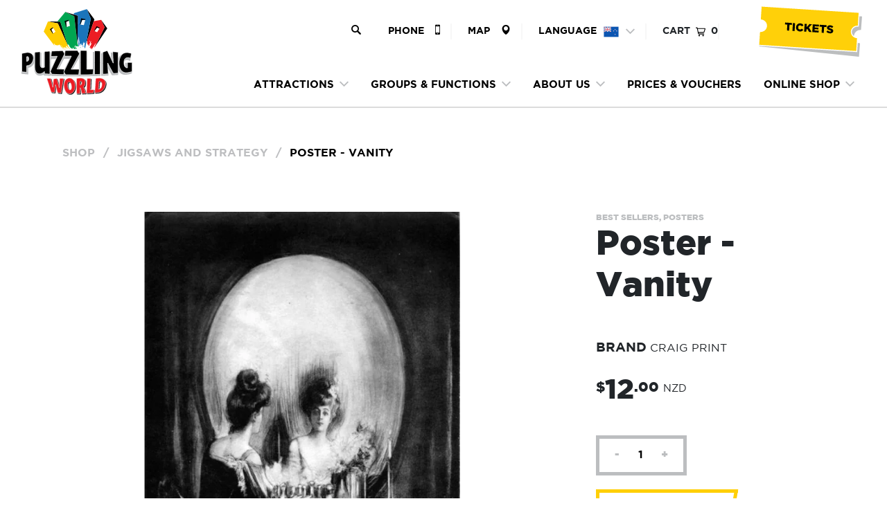

--- FILE ---
content_type: text/html; charset=utf-8
request_url: https://www.puzzlingworld.co.nz/shop/product/poster-vanity?collection=4
body_size: 19295
content:
<!doctype html>
<html lang="en-US">
  <head>
    <link rel="dns-prefetch" href="https://cdn.sfx.pics" />
    <link rel="preconnect" href="https://cdn.sfx.pics" />
    <link rel="dns-prefetch" href="https://cdn.shopify.com" />
    <link rel="preconnect" href="https://cdn.shopify.com" />
    <link rel="preconnect" href="https://www.google.com" />
    
    <!-- Google Tag Manager -->
    <script type="e11365fdf829115bef8f0873-text/javascript">(function(w,d,s,l,i){w[l]=w[l]||[];w[l].push({'gtm.start':
    new Date().getTime(),event:'gtm.js'});var f=d.getElementsByTagName(s)[0],
    j=d.createElement(s),dl=l!='dataLayer'?'&l='+l:'';j.async=true;j.src=
    'https://www.googletagmanager.com/gtm.js?id='+i+dl;f.parentNode.insertBefore(j,f);
    })(window,document,'script','dataLayer','GTM-TN26L98');</script>
    <!-- End Google Tag Manager -->
    
    <meta charset="utf-8">
    <meta name="viewport" content="width=device-width, initial-scale=1.0, maximum-scale=1.0, user-scalable=no, viewport-fit=cover" />
    <meta name="description" content="">
    <meta name="author" content="Swordfox">
    <title>Poster - Vanity</title>
    <link rel="icon" href="/favicon.ico" />
    
    
    <meta name="csrf-token" content="0fd092a7d024becb337a7a48354ee13964eef02e">
    
     <!-- Twitter Card data -->
    <meta name="twitter:card" content="summary_large_image" />
    <meta name="twitter:site" content="@puzzlingworld" />
    <meta name="twitter:title" content="" />
    <meta name="twitter:description" content="" />
    <meta name="twitter:creator" content="@puzzlingworld" />
    
    <meta name="twitter:image:src" content="https://www.puzzlingworld.co.nz/_resources/themes/custom/images/pw.png" />
    <!-- Open Graph data -->
    <meta property="og:title" content="" />
    <meta property="og:type" content="article" />
    <meta property="og:url" content="https://www.puzzlingworld.co.nz/shop/product/poster-vanity?collection=4" />
    <meta property="og:description" content="" />
    <meta property="og:site_name" content="Puzzling World" />
    <meta property="og:image" content="https://www.puzzlingworld.co.nz/_resources/themes/custom/images/pw.png" />
  <link rel="stylesheet" type="text/css" href="/_resources/themes/custom/dist/app.css?m=1760480139" />
</head>
  <body class="Swordfox\Shopify\Model\Product">
    
    <!-- Google Tag Manager (noscript) -->
    <noscript><iframe src="https://www.googletagmanager.com/ns.html?id=GTM-TN26L98"
    height="0" width="0" style="display:none;visibility:hidden"></iframe></noscript>
    <!-- End Google Tag Manager (noscript) -->
    

    <div class="navbar navbar-default navbar-mega">
  <div class="container-fluid">

    <div class="navbar-header">
      
      <a class="navbar-brand" href="/">
        
        <svg id="SS_Logo_Base_Header" class="SS_Logo_Base" xmlns="http://www.w3.org/2000/svg" width="354.1166" height="297.572" viewBox="0 0 354.1166 274.572"><defs><style>
    .SS_Logo_Base .cls-1{isolation:isolate;}
    .SS_Logo_Base .cls-2{fill:#bbbdbf;stroke:#bbbdbf;stroke-width:6.287px;}
    .SS_Logo_Base .cls-2,.SS_Logo_Base .cls-4,.SS_Logo_Base .cls-5,.SS_Logo_Base .cls-6{stroke-miterlimit:10;}
    .SS_Logo_Base .cls-3{mix-blend-mode:multiply;}
    .SS_Logo_Base .cls-4{stroke:#231f20;}
    .SS_Logo_Base .cls-4,.SS_Logo_Base .cls-5{stroke-width:1.1788px;}
    .SS_Logo_Base .cls-5,.SS_Logo_Base .cls-9{fill:#ec1c24;}
    .SS_Logo_Base .cls-5,.SS_Logo_Base .cls-6{stroke:#fff;}
    .SS_Logo_Base .cls-6{stroke-width:1.5718px;}
    .SS_Logo_Base .cls-7{fill:#ffcd02;}
    .SS_Logo_Base .cls-8{fill:#00a551;}
    .SS_Logo_Base .cls-10{fill:#1b75bb;}
    </style></defs><g class="cls-1"><g id="SS_Logo_Header" data-name="SS_Logo"><polygon id="ss-logo-c4-2" points="235.737 119.377 265.346 58.375 254.564 34.522 274.037 62.034 235.737 119.377"/><polyline id="ss-logo-c3-2" points="205.746 112.532 221.239 30.732 208.78 0 232.939 33.018 205.746 112.532"/><polygon id="ss-logo-c1-2" points="116.14 45.69 84.554 39.705 123.901 40.149 149.099 119.377 116.14 45.69"/><path class="cls-2" d="M524.5,452.5183c-6.0355-.4992-9.0519-.7607-15.0816-1.3076V393.5063a122.727,122.727,0,0,1,15.6424-2.6222c12.0451-1.075,20.5182,5.4109,20.7168,17.7705.1935,12.0426-8.6894,23.3625-21.2776,23.3641Zm6.8088-41.81c0-5.5532-2.1064-7.2463-4.3526-7.1387a5.9766,5.9766,0,0,0-2.4562.47V418.557C528.29,418.5242,531.309,416.3505,531.309,410.7084Z" transform="translate(-506.275 -246.3807)"/><path class="cls-2" d="M580.44,449.4976c-4.117,4.0751-10.9161,7.8851-17.5679,7.2443-11.2466-1.0835-13.0259-14.7027-12.9694-24.08V390.3965c6.7987-.4524,10.2-.664,17.0037-1.0583v36.248c0,9.182,2.6108,12.2547,6.805,12.3674a14.3158,14.3158,0,0,0,6.7286-1.5059V388.6c6.808-.348,10.2133-.5075,17.0254-.7975v69.3463c-6.8121-.3019-10.2173-.4679-17.0254-.83Z" transform="translate(-506.275 -246.3807)"/><path class="cls-2" d="M602.8572,387.58q17.4894-.6438,34.9765-1.0877c2.31,3.9017,3.4651,5.8619,5.7754,9.7963q-11.8137,22.7792-23.8535,45.4384c9.3049.1674,13.9588.2357,23.2679.341-.7034,6.6152-1.0551,9.92-1.7585,16.5209q-18.6234-.4-37.2368-1.1609c-2.0072-3.3881-3.0108-5.0743-5.0177-8.4278,7.3309-15.1885,14.4876-30.4569,21.5826-45.7566-7.7988.1286-11.6973.203-19.4919.372C601.8036,397.2148,602.1548,394.0076,602.8572,387.58Z" transform="translate(-506.275 -246.3807)"/><path class="cls-2" d="M645.431,386.3374q19.3405-.3587,38.6856-.3435c2.5545,4.0111,3.8318,6.0191,6.3863,10.0338q-13.1872,23.1092-26.3786,46.2158c10.2916.0543,15.4382.0625,25.73.041-.7775,6.6953-1.1662,10.0436-1.9436,16.7406q-20.593.0573-41.1841-.3263c-2.2209-3.4652-3.3313-5.1951-5.552-8.6454q12.0219-23.5972,23.8747-47.279c-8.6256.04-12.9382.0725-21.5618.1621C644.2651,396.3036,644.6537,392.9836,645.431,386.3374Z" transform="translate(-506.275 -246.3807)"/><path class="cls-2" d="M713.3592,442.1563c8.44-.0745,12.6588-.1244,21.0956-.25-.74,6.5813-1.11,9.8764-1.85,16.4747q-19.5681.51-39.1437.62,0-36.4893,0-72.9786c7.96.0433,11.94.0848,19.8981.2073Z" transform="translate(-506.275 -246.3807)"/><path class="cls-2" d="M755.6164,387.327v70.3169c-7.194.2736-10.7922.3936-17.9894.6V386.7509C744.8242,386.949,748.4224,387.0642,755.6164,387.327Z" transform="translate(-506.275 -246.3807)"/><path class="cls-2" d="M794.7093,389.1391c6.8052.3823,10.2066.588,17.0064,1.0285v64.5191c-5.851.3946-8.7776.5806-14.6327.93-1.3293-2.2064-1.9941-3.3169-3.3237-5.5518-5.0989-8.6747-10.085-17.44-14.5648-26.4536l-.3169.2q.9089,16.3572,1.8209,32.7142c-6.809.3483-10.2147.5073-17.0278.7951V390.8933c5.7039-1.9881,8.5552-2.956,14.2564-4.8231,2.1221,4.342,3.1832,6.499,5.3049,10.78,4.4389,8.9412,8.8346,17.9211,12.98,27.0026l.3167-.1954Q795.6173,406.3986,794.7093,389.1391Z" transform="translate(-506.275 -246.3807)"/><path class="cls-2" d="M850.9882,408.3114a28.67,28.67,0,0,0-8.0669-1.5371c-5.0525-.2083-12.847,1.7521-12.847,15.22,0,15.7275,8.4256,16.9835,10.18,16.9029.28-.0128.6318-.1171.772-.1235V421.8125l14.661-.0014v28.4734c-2.5246,1.3168-7.6125,2.8115-15.7835,3.614-17.1459,1.6841-25.6494-14.6766-25.2846-29.65.4-16.4369,8.0446-35.0443,27.7407-33.1716a48.8463,48.8463,0,0,1,11.0837,2.405C852.4613,399.3692,851.97,402.3354,850.9882,408.3114Z" transform="translate(-506.275 -246.3807)"/><g class="cls-3"><path class="cls-4" d="M623.8354,480.1c1.696,5.7784,3.9475,13.9914,5.4654,20.4539l.2636.0133q.3419-14.8623.7828-29.7226c5.0694.0129,7.6042.0186,12.6738.0285q-4.2028,23.4636-7.9323,47.01c-4.5267-.3279-6.7888-.5107-11.3094-.9141-.86-3.3432-1.2928-5.01-2.1653-8.3356-1.5918-5.9977-2.9852-11.7423-4.2189-17.2554l-.2662-.0116c-1.1355,9.9841-1.6728,14.9284-2.6845,24.7044-4.5146-.4659-6.77-.7178-11.276-1.2592q-6.6416-22.1535-13.8419-44.1111c4.8936.022,7.3405.0323,12.2344.0515.9848,3.7353,1.4735,5.61,2.4435,9.3718,1.641,6.3352,3.25,13.2409,4.4855,19.1787l.2631.0183c.82-10.5088,1.2628-15.8222,2.21-26.55,4.0289-.7627,6.0486-1.1541,10.0979-1.9513C622.18,474.5175,622.735,476.374,623.8354,480.1Z" transform="translate(-506.275 -246.3807)"/><path class="cls-4" d="M661.7637,520.347c-12.2228-.567-16.9388-15.2331-17.6818-26.025-.7589-11.0229,5.0306-24.4787,17.6-24.4818,12.6857-.0031,18.0916,14.14,18.2747,24.7638C680.145,505.5319,674.3813,520.9324,661.7637,520.347ZM660.53,482.4818c-3.7224-.0319-4.9893,4.2439-4.8609,8.3258.2544,8.0927,2.7292,16.8266,7.5563,16.9385,3.2534.0753,5.1915-3.0853,5.0923-8.7583C668.1965,492.0384,666.3573,482.5318,660.53,482.4818Z" transform="translate(-506.275 -246.3807)"/><path class="cls-4" d="M713.5373,519.0317c-5.0108.2155-7.5173.3-12.5312.4232a93.68,93.68,0,0,0-4.15-18.2258c-.5078.0057-.7617.0084-1.2695.0136-.0909,7.331-.1364,10.9965-.2274,18.3275-4.4551.0725-6.683.0906-11.1388.09q-.0014-24.3736-.0027-48.7474a77.6917,77.6917,0,0,1,12.47-1.0693c9.3531-.0023,15.7653,3.1632,15.4147,14.7123-.2438,8.0281-3.2368,12.028-5.513,14.1191C709.2019,502.3,712.7244,512.4,713.5373,519.0317Zm-12.5394-33.45c.0846-4.6789-1.7409-5.45-3.4719-5.443a6.1581,6.1581,0,0,0-1.6806.2906c-.0593,4.7736-.0889,7.1605-.1481,11.9342C698.58,492.3421,700.9107,490.4026,700.9979,485.5813Z" transform="translate(-506.275 -246.3807)"/><path class="cls-4" d="M728.0547,507.4177c4.7768-.2337,7.1642-.3665,11.9364-.664-.6986,4.2984-1.0452,6.4513-1.733,10.7638-8.7389.6952-13.1149.9724-21.8718,1.3857q.88-24.0087,1.76-48.0173c4.6982-.0076,7.0472-.012,11.7452-.0221Q728.973,489.1409,728.0547,507.4177Z" transform="translate(-506.275 -246.3807)"/><path class="cls-4" d="M745.68,470.8239c2.5411-.4134,8.7389-.9486,11.61-1.03,11.3594-.3234,21.6151,7.3954,19.8362,19.6709-1.9457,13.4254-10.0965,25.187-24.5738,26.7636-4.0415.4077-6.0638.5964-10.111.9436Zm8.7555,34.78c5.1216-.4012,9.805-3.7744,10.7685-13.3577.9179-9.13-3.1884-12.1862-7.615-12.0829-.3236.0075-.6587.1472-.9831.1548C755.7376,490.4326,755.3035,495.49,754.4353,505.6041Z" transform="translate(-506.275 -246.3807)"/></g><path class="cls-5" d="M621.6077,477.872c1.696,5.7784,3.9475,13.9914,5.4654,20.4539l.2636.0133q.3419-14.8621.7828-29.7226c5.0694.0129,7.6042.0186,12.6738.0285q-4.2029,23.4637-7.9323,47.01c-4.5267-.3279-6.7888-.5107-11.3094-.9141-.86-3.3431-1.2928-5.01-2.1653-8.3356-1.5918-5.9977-2.9852-11.7423-4.2189-17.2554l-.2662-.0116c-1.1355,9.9841-1.6728,14.9285-2.6845,24.7044-4.5145-.4659-6.77-.7177-11.276-1.2592q-6.6415-22.1535-13.8419-44.111c4.8936.0219,7.3405.0322,12.2344.0514.9848,3.7353,1.4735,5.61,2.4436,9.3718,1.6409,6.3352,3.25,13.2409,4.4854,19.1787l.2631.0183c.8205-10.5088,1.2628-15.8222,2.21-26.55,4.0289-.7628,6.0486-1.1542,10.0979-1.9514C619.9524,472.29,620.5073,474.1463,621.6077,477.872Z" transform="translate(-506.275 -246.3807)"/><path class="cls-5" d="M659.536,518.1193c-12.2228-.567-16.9388-15.2331-17.6818-26.025-.7589-11.0229,5.0306-24.4787,17.6-24.4818,12.6857-.0031,18.0916,14.14,18.2747,24.7638C677.9173,503.3043,672.1536,518.7047,659.536,518.1193Zm-1.2332-37.8652c-3.7225-.0318-4.9894,4.2439-4.861,8.3258.2545,8.0927,2.7292,16.8266,7.5563,16.9385,3.2534.0753,5.1915-3.0853,5.0923-8.7583C665.9688,489.8107,664.13,480.3041,658.3028,480.2541Z" transform="translate(-506.275 -246.3807)"/><path class="cls-5" d="M711.31,516.804c-5.0108.2155-7.5173.3-12.5312.4233a93.68,93.68,0,0,0-4.15-18.2259c-.5078.0057-.7617.0084-1.2695.0136-.0909,7.331-.1364,10.9965-.2274,18.3276-4.4551.0724-6.683.0905-11.1387.09q-.0015-24.3736-.0028-48.7474a77.7039,77.7039,0,0,1,12.47-1.0693c9.3531-.0023,15.7653,3.1632,15.4147,14.7123-.2438,8.0281-3.2367,12.028-5.513,14.1191C706.9742,500.0722,710.4967,510.1721,711.31,516.804Zm-12.5394-33.45c.0847-4.679-1.7408-5.45-3.4719-5.4431a6.1581,6.1581,0,0,0-1.6806.2906c-.0593,4.7736-.0889,7.1605-.1481,11.9342C696.3525,490.1144,698.683,488.1749,698.77,483.3537Z" transform="translate(-506.275 -246.3807)"/><path class="cls-5" d="M725.827,505.19c4.7768-.2337,7.1642-.3665,11.9364-.664-.6986,4.2984-1.0452,6.4513-1.733,10.7638-8.7389.6952-13.1148.9724-21.8718,1.3857q.88-24.0087,1.76-48.0173c4.6981-.0076,7.0471-.012,11.7451-.0221Q726.7453,486.9132,725.827,505.19Z" transform="translate(-506.275 -246.3807)"/><path class="cls-5" d="M743.4521,468.5962c2.5411-.4134,8.7389-.9486,11.6105-1.03,11.3594-.3234,21.615,7.3955,19.8361,19.6709-1.9456,13.4254-10.0965,25.187-24.5738,26.7636-4.0415.4077-6.0638.5964-10.111.9436Zm8.7555,34.78c5.1216-.4013,9.805-3.7745,10.7685-13.3578.9179-9.13-3.1884-12.1862-7.615-12.0829-.3236.0076-.6587.1472-.9831.1548C753.51,488.2049,753.0758,493.2621,752.2076,503.3765Z" transform="translate(-506.275 -246.3807)"/><path class="cls-6" d="M522.7865,448.9907c-6.1374-.6315-9.2046-.9624-15.336-1.6543V388.7043a125.8969,125.8969,0,0,1,15.9069-3.0269c11.5856-1.2913,21.3517,5.8106,21.0663,18.0835-.2743,11.7913-8.6051,24.2545-21.6372,24.1754Zm6.924-42.9946c0-5.7272-2.1421-7.4485-4.4262-7.31a6.0632,6.0632,0,0,0-2.4978.5145v14.91C526.64,414.0663,529.7105,411.8153,529.7105,405.9961Z" transform="translate(-506.275 -246.3807)"/><path class="cls-6" d="M579.68,446.6082c-4.1871,4.2591-11.1376,8.1974-17.868,7.4131-11.5025-1.3406-13.2467-15.5912-13.19-25.283V384.7125c6.9148-.5807,10.3737-.8524,17.2941-1.3586v38.0329c0,9.6347,2.6554,12.8745,6.9214,13.0159a14.0783,14.0783,0,0,0,6.8428-1.5521q0-25.222,0-50.4441c6.9242-.4468,10.3876-.6515,17.3161-1.0238q0,36.7337,0,73.4673c-6.9285-.382-10.3919-.5921-17.3161-1.0507Z" transform="translate(-506.275 -246.3807)"/><path class="cls-6" d="M602.4768,381.0977q17.7781-.8944,35.5731-1.3961c2.35,4.1535,3.5248,6.2421,5.8749,10.4375q-11.9912,24.3051-24.261,48.4667c9.4634.2106,14.1966.2964,23.6644.429-.7149,7.0638-1.0724,10.5914-1.7873,17.6376q-18.9445-.5061-37.8732-1.4688c-2.0416-3.6119-3.0623-5.4078-5.1036-8.9755q11.1842-24.2046,21.9506-48.5913c-7.9318.166-11.8968.2621-19.8242.48C601.405,391.3261,601.7622,387.922,602.4768,381.0977Z" transform="translate(-506.275 -246.3807)"/><path class="cls-6" d="M645.7762,379.5023q19.6686-.46,39.3446-.4409c2.5981,4.2935,3.8972,6.4432,6.4954,10.7414q-13.4114,24.7275-26.8274,49.4523c10.4667.0683,15.7007.0786,26.1679.0515-.7906,7.1657-1.1859,10.7493-1.9765,17.9171q-20.95-.0023-41.8863-.4127c-2.2584-3.71-3.3876-5.5622-5.6458-9.2535Q653.6935,422.3434,665.73,397.03c-8.7727.0518-13.1589.0937-21.93.2094C644.5905,390.1532,644.9857,386.6055,645.7762,379.5023Z" transform="translate(-506.275 -246.3807)"/><path class="cls-6" d="M714.8617,439.1453c8.5833-.0937,12.8745-.1566,21.4549-.3144-.7527,7.02-1.129,10.536-1.8818,17.5779q-19.899.6447-39.81.7852,0-39.0475,0-78.0953c8.0954.0557,12.1431.1089,20.2372.2661Q714.8615,409.255,714.8617,439.1453Z" transform="translate(-506.275 -246.3807)"/><path class="cls-6" d="M757.8392,380.7727q0,37.3517,0,74.7033c-7.3169.3463-10.9763.4981-18.2965.759q0-38.1009,0-76.2019C746.8629,380.2875,750.5223,380.4353,757.8392,380.7727Z" transform="translate(-506.275 -246.3807)"/><path class="cls-6" d="M797.5989,383.0989c6.9215.4908,10.381.7549,17.2969,1.32v67.3145c-5.9508.4994-8.9274.7349-14.8824,1.1775-1.3519-2.2989-2.0279-3.4577-3.38-5.7929-5.2119-9.1111-10.2818-18.3294-14.8137-27.8007l-.3227.2119q.9243,17.2657,1.8525,34.5312c-6.9255.4407-10.3895.642-17.3191,1.0061q0-35.2216,0-70.4435c5.8016-2.0611,8.7018-3.0582,14.5006-4.9646,2.1581,4.6112,3.237,6.8989,5.3947,11.4328,4.4911,9.4491,8.9707,18.9083,13.2019,28.4774l.3224-.2046Q798.5209,401.2318,797.5989,383.0989Z" transform="translate(-506.275 -246.3807)"/><path class="cls-6" d="M854.8278,403.6946a29.2658,29.2658,0,0,0-8.203-1.66c-5.1375-.2691-13.0629,1.6791-13.0629,15.6,0,16.2572,8.5672,17.4714,10.3515,17.37.2849-.0162.6414-.1264.7844-.1345,0-6.9663,0-10.4494,0-17.4156,5.9661.0037,8.9477.0056,14.908.01v28.9306c-2.5661,1.3932-7.7507,3.03-16.05,4.0278-17.7434,2.1323-26.08-15.2366-25.7116-30.4468.4034-16.6744,7.848-36.4533,28.21-34.0507a50.5173,50.5173,0,0,1,11.27,2.7027C856.3257,394.5976,855.8264,397.6114,854.8278,403.6946Z" transform="translate(-506.275 -246.3807)"/><path id="ss-logo-c1" class="cls-7" d="M612.8531,365.7577l-35.5673-47.2761,13.5428-32.3959,31.5869,5.9852,31.0276,69.31s1.8333,5.25,2.8333,6.5833a42.6383,42.6383,0,0,1,3.1667,4.1667c.4167.9167,1.4167,2.3333,1,2.5833s-1.8333-.8333-1.6667-1.4166.1148-1.3334-1.0676-1.6667-2.32-1.0833-2.3347-2.1667-1.931-1.9166-1.931-1.9166-1.5833.1666-1.25-.6667-1.32-3.1667-1.4934-2.9167a6.15,6.15,0,0,0,0,1.7931s-1.34-.5431-1.59-.96a2.6887,2.6887,0,0,0-.8334-.75,3.5571,3.5571,0,0,0,.46,2.3333,31.35,31.35,0,0,0,2.7065,4,26.0487,26.0487,0,0,0,2.4167,2.333s-2,0-2.4167-.9163a13.4927,13.4927,0,0,0-2.25-3.4167,13.4572,13.4572,0,0,1-1.5833-1.8333,15.2134,15.2134,0,0,0,1.1268,2.9166,12.0948,12.0948,0,0,0,1.2065,1.9167,11.7972,11.7972,0,0,1,1.1667,1.333s-1.5834-.083-1.5-.5-.08-1.3333-.8732-1.3333a2.5248,2.5248,0,0,1-1.5435-.9167l-.0833.9167a6.4108,6.4108,0,0,1-1.3334-1.0833c-.5-.5834-2.0013-1.6667-2.1673-1.9167s.166.4167,0,1.25-.9993.25-.9993.25a4.0288,4.0288,0,0,0,1.315,2.1667c1.0183.75,2.3455,2,2.3455,2s-2.16-.0663-2.6612-1.5-2.0728-1.9167-2.161-2.4167-.9217-.9167-.9217-.9167a2.1667,2.1667,0,0,0,.25,2.0834c.75.9166,1.9167,2.3333,1.9167,2.3333a1.6741,1.6741,0,0,1-1.5181-1.1667c-.3986-1.1666-2.2319-1.75-2.3152-2.5833s-2.3334-1.6667-2.5-2.5833a7.1615,7.1615,0,0,0-1.5834-2.5834c-.4166-.5-1.6666-1.6666-1.6666-1.6666a2.8132,2.8132,0,0,0,.8333,2.0833c1,1.25,1.75,2.9167,2.5,3.5833a6.1241,6.1241,0,0,1,1.5833,2.3334,4.6084,4.6084,0,0,0,1.75,2.1663,3.1028,3.1028,0,0,1,1.3986,1.25c.1014.3334.8514.7869.8514.7869a4.1789,4.1789,0,0,1-3-1.12c-1.25-1.25-3.4166-4-4.0833-4.75s-2.3333-1.6667-2.5-2.6667-1.5833-2.4166-2.25-3.5833-2.5-3.3333-2.8333-2.75a1.5028,1.5028,0,0,0,.1666,1.9167c.5834.4166,1.75,1.0833,1.75,2a2.8917,2.8917,0,0,0,.2524,1.15,3.319,3.319,0,0,0,.4976.81c.25.29,1.0834,1.79.5,1.8736s-1.0023-1.0642-1-1.8736a2.3291,2.3291,0,0,0-1-2.1264c-.75-.4167-1.1666-1.75-1.75-2.1667a4.7845,4.7845,0,0,0-1.6666-.5833s.8445.8333.6722,1.4167-1.8389-1-1.8389-1l-1.6667-.25s1.4832,1.25.825,1.25h-1.857a9.9435,9.9435,0,0,1-2.718-.0834c-1.5833-.25-4.3333-.25-4.5833-1.25a9.07,9.07,0,0,0-1.9167-2.6666s-2.8333-2.0834-2.9166-1.8334a6.5617,6.5617,0,0,0,.9166,2.5c.3334.3334,1.5,1.6667,1.5,1.6667l-1.5-.4167a3.3777,3.3777,0,0,1,.8334,1.5A30.38,30.38,0,0,0,612.8531,365.7577Zm-5.1658-59.3241-6.0709,5.6147,5.8353,12.5712,7.3716-5.7678Z" transform="translate(-506.275 -246.3807)"/><path class="cls-8" id="ss-logo-c2" d="M684.8024,354.9723a23.2925,23.2925,0,0,0,1.5053,5.3569c1.181,3.1667,2.1354,5.9688,1.8021,6.0521s-.5.0833-1.25-.6236a13.11,13.11,0,0,0-1.5-1.21s-.1667,1.3333-1.0834,1.21a1.38,1.38,0,0,1-1.0833-1.1264s-.1667,1.4167-1.3333,1.1264a14.3064,14.3064,0,0,0-2.3334-.6264c-.9166-.0833-1.4166-.1667-1.199-.8333s-.301-2.1667-1.301-1.75.5,1.8333.1667,2.1666.75,1.5834.5833,2,.9167,1.6667,1.0834,2.4167,1.0833,1.1667,1.4166.8092-.4166-1.1425,0-1.2259.9167,1.3334,1.6667,2.5834,1.9167,3.4166,1.5,4.0192-1.1667-1.1859-1.6667-2.6029a3.7418,3.7418,0,0,0-1.6666-2,18.75,18.75,0,0,0,.8066,2.6746c.39.8412-.8066.9921-1.0566.0067s-1.1667-1.5979-2.0834-2.5979-.8333-1.75-1.5-3.3334-1.9166-2.5833-2.0833-2.25,1.4167,3.4167,1.9167,4.0834,1.5,2.9166,1.9166,3.4163,1.1667,1.8337.301,1.8337h-2.301c-.75,0-1.8333-.9167-3.0833-1.8337s-1.4167-2.083-1.9167-2.7738a6.03,6.03,0,0,0-1.5833-1.3092s.5,1.4167.9167,2.6667a10.6644,10.6644,0,0,1,.5,2.0979s-.5834-.0146-1-.0067-1.5834,0-1.5834,0-1-.4246-1.7443-.6749a22.4007,22.4007,0,0,1-5.4837-4.583c-1.478-1.8333-3.272-6.75-4.1886-7.6667s-3.1667-.1666-3.6667-1.4166S630.1762,286.53,630.1762,286.53l-9.4505-.1067L646.27,255.5812l28.5351,13.4313,7.596,65.4105S684.5713,353.6565,684.8024,354.9723Zm-27.0936-71.5582-8.9722,4.03,1.8152,16.3844,10.4966-3.7095Z" transform="translate(-506.275 -246.3807)"/><path class="cls-9" id="ss-logo-c4" d="M737.2425,285.1464l23.5966-4.3555,10.7819,23.8535-29.8842,61.6263-2.1942,3.29c-.5162.625-.7337-1.375,0-2.875s2.4838-6.6448,2.9838-7.8849,1.125-3.74,0-2.6151-3.6666,6.75-6.21,10.75c-.6884,1.0829-3.1652,4.7752-3.9152,6.0126s-2.125,3.6124-2.125,3.6124a13.9671,13.9671,0,0,1,.375-4.625c.625-2-1.375-.25-1.75.5s-.25,1.22-1.125,1.4851-1.125-1.61-1-3.11-.6935-2.375-1.1592-1.25-1.9658,2-1.0908-.625,4.5417-9.9167,5.4167-11.9167a5.5142,5.5142,0,0,0,.4583-3.4583s-2.875,5.23-3.25,5.24.5-5.74,1-7.74.875-3.1243.875-3.1243l-1.625,1.8253s-3.125,5.924-4,9.549a54.391,54.391,0,0,0-1.125,5.75,2.5168,2.5168,0,0,1-1.83-2.5362c.125-2-.7113-3.5987-1.5863-2.8388a6.0619,6.0619,0,0,1-1.4584,1,20.4857,20.4857,0,0,1-.625-4.375,5.9887,5.9887,0,0,0-.75-3.125l.75-1.5v-5.625l-1.3058,2.0645Zm-13.2994,65.373c.75-1.75.625-4.25,0-3.375a8.6841,8.6841,0,0,0-1.375,3.25v1.5833Zm31.5705-42.1154-7.7881-2.7795-8.4381,10.9948,8.5264,3.8612Z" transform="translate(-506.275 -246.3807)"/><polygon id="ss-logo-c4-3" points="231.89 69.73 233.012 70.239 241.45 59.244 249.239 62.023 250.448 60.127 240.088 54.537 231.89 69.73"/><path class="cls-10" d="M705.5313,364.3439c0,1,.0834,2.75-.3333,2.8333s-.6172-.4964-.4336-1.6232-.5169-1.6268,0-1.7934S705.5313,364.3439,705.5313,364.3439Z" transform="translate(-506.275 -246.3807)"/><path class="cls-10" d="M694.5313,367.1851a2.9341,2.9341,0,0,1,.5981,1.7421c-.0147,1,.5152,2.3334,0,2.0834a2.18,2.18,0,0,1-1.1637-1.8974A4.7746,4.7746,0,0,1,694.5313,367.1851Z" transform="translate(-506.275 -246.3807)"/><path class="cls-10" d="M700.2813,365.0939a2.8519,2.8519,0,0,0,.7418,2.0912c.1749.0755-.2583-.5,0-1.0456S700.2813,365.0939,700.2813,365.0939Z" transform="translate(-506.275 -246.3807)"/><path class="cls-10" id="ss-logo-c3" d="M685.3627,337.38l.7614-70.0013-12.6017-3.7309.1405-4.1977,41.3926-13.0694,12.4584,30.7316-17.9875,95.602a3.9684,3.9684,0,0,1-1.6666-2.5c-.0834-1.4167-1.25-3.9167-1.0834-5s1-1.9167,1.0834-3.8334a39.4154,39.4154,0,0,1,.5-4.8333c.1666-.8333.9166-4,.5833-4.75s-1.1667,1.5833-1.3333,1.9167.1666,1.5791-.1667,1.6228-2.4167-.6228-2-1.7062a5.5925,5.5925,0,0,0-.0833-2.8333,17.1912,17.1912,0,0,0-1.6667,4.9167,66.7339,66.7339,0,0,1-.8333,6.8333,15.3263,15.3263,0,0,0-.0834,3.9167c0,1.5.0834,2.4166-.1666,2.5833s-1.0682-2.1667-.7425-4.1667-.4091-3,0-4.5833a44.1515,44.1515,0,0,0,.7425-4.5,9.001,9.001,0,0,0-1.3334,3.1151c-.1666,1.3849-.85,2.6349-.7582,3.7182s.4917,2,0,1.9167-.3251-3.3333-.9918-3.3333-1.3333,1.4166-1.3333,1.4166-.6667-3.02-.4167-3.7182a4.2777,4.2777,0,0,0-.0833-1.9484s-1.25.1666-1.5833.6666-.75-.1864-.8334,1.2818-.6372,3.3016-.6519,4.8016,0,2.3333,0,2.3333a8.6707,8.6707,0,0,1-.7647-4.5c.25-2.5833.3333-4.75.3333-4.75a6.3044,6.3044,0,0,0-1.8333,3.5c-.5,2.4167-.7436,4.4167-.7436,4.4167a12.6011,12.6011,0,0,1-.5064-5.25c.4166-2.5-.32-4.1667.5064-4.6667s1.0769-3.0833.7436-3.8333a22.4739,22.4739,0,0,1-.25-5.3334c.0833-.9166.5-3.4166,0-3.3333s-.5834,5.5-1.0834,7.4167-.8333,5.8333-1.1666,7.25a17.2938,17.2938,0,0,0-.4167,4.9166c.1667,1.0834-.1667,3.67.0833,3.8768s-.3333,1.2066-.8333.4566a17.6255,17.6255,0,0,1-1.0833-6.75c.25-1.6667.5-8,.9166-9.1667s.0834-4.4167.3334-6.4167.8333-5.25.8333-6.0833-.3333-2.521-.6667-2.26-.8333,4.51-1.25,5.4272-.3333,2-.75,2.5-1.0546,1.1666-.9023,1.8333a11.9948,11.9948,0,0,0,.7357,1.8572s-1.6041.061-1.5932-.9407Zm24.6328-56.2154-9.8279-.3884-5.6724,15.4779,11.05,1.354Z" transform="translate(-506.275 -246.3807)"/><polygon id="ss-logo-c3-3" points="186.765 49.695 188.22 49.873 193.893 34.395 203.72 34.784 204.419 32.202 190.674 29.537 186.765 49.695"/><polygon id="ss-logo-c2-3" points="142.895 57.936 144.277 57.447 142.462 41.063 151.434 37.033 150.909 34.41 137.415 38.146 142.895 57.936"/><polyline id="ss-logo-c2-2" points="178.672 109.421 178.892 108.956 179.849 21.021 139.995 9.201 168.53 22.632 178.527 108.592"/><path class="cls-7" d="M653.61,370.3813c.5833.4167,1.8155,1.0833,1.2827,1.3333s-1.6536-.25-1.2827-.6666S653.61,370.3813,653.61,370.3813Z" transform="translate(-506.275 -246.3807)"/><path class="cls-7" d="M646.27,374.048s.3395-.002,1.0061.7073a4.8025,4.8025,0,0,0,1.46,1.0427,2.45,2.45,0,0,1-1.71-.3606C646.0264,374.8813,645.3476,374.298,646.27,374.048Z" transform="translate(-506.275 -246.3807)"/><path class="cls-7" d="M643.0264,375.4374a16.1385,16.1385,0,0,1,1.5834.3939c.6666.2167,1.7818.3833,1.2242.6333a2.3381,2.3381,0,0,1-2.2249,0A1.1672,1.1672,0,0,1,643.0264,375.4374Z" transform="translate(-506.275 -246.3807)"/><polygon id="ss-logo-c1-3" points="100.206 78.998 101.177 78.239 95.341 65.668 101.412 60.053 100.292 58.103 90.539 64.695 100.206 78.998"/></g></g></svg>

      </a>
    </div>

    <div>

      <div>

        <ul>
          <li class="nav-item nav-item-search">
            <a class="nav-link js-search-trigger" data-toggle="dropdown" href="javascript:;"><i class="i-search"></i></a>
          </li>
          
          <li><a href="tel:+6434437489"><span>Phone</span><i class="i-mobile"></i></a></li>
          <li><a target="_blank" href="https://www.google.com/maps/place/Puzzling+World/@-44.696992,169.161698,16z/data=!4m5!3m4!1s0x0:0xfa66441c199b7fcf!8m2!3d-44.696992!4d169.161698?hl=en-GB"><span>Map</span><i class="i-marker"></i></a></li>
          <li>
            <div class="dropdown dropdown--lang">
              <a class="" href="javascript:;" role="button" id="dropdownMenuLink" data-toggle="dropdown" aria-haspopup="true" aria-expanded="false"><span class="lang-s">Language</span><span class="lang-s-i"><img src="https://cdn.sfx.pics/puzzlingw/_resources/themes/custom/images/flags/new-zealand.svg" width="26" height="26" alt="New Zealand"></span><i class="i-arrow"></i></a>

              <div class="dropdown-menu dropdown-menu-right" aria-labelledby="dropdownMenuLink">
                
                
                <a class="dropdown-item " href="/chinese/"><img src="https://cdn.sfx.pics/puzzlingw/_resources/themes/custom/images/flags/china.svg" width="26" height="26" alt="Chinese">Chinese</a>
                
                <a class="dropdown-item " href="/japanese/"><img src="https://cdn.sfx.pics/puzzlingw/_resources/themes/custom/images/flags/japan.svg" width="26" height="26" alt="Japanese">Japanese</a>
                
                <a class="dropdown-item " href="/korean/"><img src="https://cdn.sfx.pics/puzzlingw/_resources/themes/custom/images/flags/south-korea.svg" width="26" height="26" alt="Korean">Korean</a>
                
              </div>
            </div>
          </li>
          
          <li class="li-cart" id="js-cart"></li>
        </ul>

      </div>

      <div class="" id="main-nav">
        <ul class="nav navbar-toolbar">

          
            <li class="nav-item dropdown dropdown-fw dropdown-mega">
              <a class="nav-link dropdown-toggle" data-toggle="dropdown" href="/attractions/"><span>Attractions</span></a>

              
                <ul class="dropdown-menu" role="menu">
                  <li>
                    <div class="mega-content">
                      <div>

                        <div class="navblock navblock--grid">

                          
                            <a href="/attractions/combo/" data-icon="faces-maze" data-colour="black">
                              <span><img src="https://cdn.sfx.pics/puzzlingw/assets/media/Night-Maze-from-Yellow__FocusFillWzI1NSwyMDUsIngiLDI0XQ.jpg" alt="Combo"></span>
                              <span><span><i class="i-faces"></i> + <i class="i-maze"></i></span>Combo</span>
                            </a>
                          
                            <a href="/attractions/illusion-rooms/" data-icon="faces" data-colour="red">
                              <span><img src="https://cdn.sfx.pics/puzzlingw/assets/media/Chelsea-on-chair__FocusFillWzI1NSwyMDUsIngiLDQxXQ.jpg" alt="Illusion Rooms"></span>
                              <span><span><i class="i-faces"></i></span>Illusion Rooms</span>
                            </a>
                          
                            <a href="/attractions/the-great-maze/" data-icon="maze" data-colour="blue">
                              <span><img src="https://cdn.sfx.pics/puzzlingw/assets/media/aMazeing-race2__FocusFillWzI1NSwyMDUsIngiLDI2XQ.JPG" alt="The Great Maze"></span>
                              <span><span><i class="i-maze"></i></span>The Great Maze</span>
                            </a>
                          
                            <a href="/attractions/picture-this/" data-icon="photo" data-colour="green">
                              <span><img src="https://cdn.sfx.pics/puzzlingw/assets/media/Impossible-Seat-with-kids__FocusFillWzI1NSwyMDUsIngiLDczXQ.jpg" alt="Picture This…"></span>
                              <span><span><i class="i-photo"></i></span>Picture This…</span>
                            </a>
                          
                            <a href="/attractions/think-tank-cafe/" data-icon="cup" data-colour="yellow">
                              <span><img src="https://cdn.sfx.pics/puzzlingw/assets/Uploads/Kaleidoscope-Puzzle-Centre__FocusFillWzI1NSwyMDUsIngiLDld.JPEG" alt="Think Tank Café"></span>
                              <span><span><i class="i-cup"></i></span>Think Tank Café</span>
                            </a>
                          
                            <a href="/attractions/gift-shop/" data-icon="bag" data-colour="blue">
                              <span><img src="https://cdn.sfx.pics/puzzlingw/assets/media/Puzzle-Collection-fan__FocusFillWzI1NSwyMDUsIngiLDI2XQ.jpg" alt="Gift Shop"></span>
                              <span><span><i class="i-bag"></i></span>Gift Shop</span>
                            </a>
                          

                        </div>

                      </div>
                    </div>
                  </li>
                </ul>
              
            </li>
          
            <li class="nav-item dropdown dropdown-fw dropdown-mega">
              <a class="nav-link dropdown-toggle" data-toggle="dropdown" href="/groups-and-functions/"><span>Groups &amp; Functions</span></a>

              
                
                  <ul class="dropdown-menu" role="menu">
                    <li>
                      <div class="mega-content">

                        <div class="navblock navblock--links">

                          <ul>
                            
                              <li><a href="/groups-and-functions/wholesale-group-rates/">Wholesale / Group Rates</a></li>
                            
                              <li><a href="/groups-and-functions/school-groups/">School Groups</a></li>
                            
                              <li><a href="/groups-and-functions/team-building/">Team Building</a></li>
                            
                              <li><a href="/groups-and-functions/venue-hire/">Venue Hire</a></li>
                            
                              <li><a href="/groups-and-functions/birthday-parties/">Birthday Parties</a></li>
                            
                          </ul>

                        </div>

                      </div>
                    </li>
                  </ul>
                
              
            </li>
          
            <li class="nav-item dropdown dropdown-fw dropdown-mega">
              <a class="nav-link dropdown-toggle" data-toggle="dropdown" href="/about-us/"><span>About Us</span></a>

              
                
                  <ul class="dropdown-menu" role="menu">
                    <li>
                      <div class="mega-content">

                        <div class="navblock navblock--links">

                          <ul>
                            
                              <li><a href="/about-us/news/">News</a></li>
                            
                              <li><a href="/about-us/gallery/">Gallery</a></li>
                            
                              <li><a href="/about-us/reviews/">Reviews</a></li>
                            
                              <li><a href="/about-us/contact-us/">Contact Us</a></li>
                            
                          </ul>

                        </div>

                      </div>
                    </li>
                  </ul>
                
              
            </li>
          
            <li class="nav-item dropdown dropdown-fw dropdown-mega">
              <a class="nav-link dropdown-toggle" href="/prices-and-deals/"><span>Prices &amp; Vouchers</span></a>

              
            </li>
          
            <li class="nav-item dropdown dropdown-fw dropdown-mega">
              <a class="nav-link dropdown-toggle js-roboy-run" data-toggle="dropdown" href="/shop/"><span>Online Shop</span></a>

              
                <ul class="dropdown-menu" role="menu">
                  <li>
                    <div class="mega-content">

                      <div class="navblock navblock--shop">

                        <div>
                          <div data-colour="red">
                            <h3><a href="/shop/">Shop All Categories</a></h3>
                            <ul>
                              
                              <li><a href="/shop/collection/best-sellers">Best Sellers</a></li>
                              
                              <li><a href="/shop/collection/puzzles">Puzzles</a></li>
                              
                              <li><a href="/shop/collection/books">Books</a></li>
                              
                              <li><a href="/shop/collection/jigsaws-and-strategy">Jigsaws and Strategy</a></li>
                              
                              <li><a href="/shop/collection/multi-person">Multi-Person</a></li>
                              
                              <li><a href="/shop/collection/novelty-and-souvenirs">Novelty and Souvenirs</a></li>
                              
                              <li><a href="/shop/collection/posters">Posters</a></li>
                              
                            </ul>
                          </div>
                          
                          <div data-colour="blue">
                            <h3>Shopping Cart</h3>
                            <ul>
                              
                                <li><a href="/shop/delivery/">Delivery</a></li>
                              
                                <li><a href="/shop/returns/">Returns &amp; Refunds</a></li>
                              
                                <li><a href="/shop/security/">Security</a></li>
                              
                                <li><a href="/shop/terms-of-trade/">Terms of Trade</a></li>
                              
                            </ul>
                          </div>
                          
                          
                          <div>

                            <div class="promoboy">

                              <span>Perfect <br>Present <br>Picker</span>

                              <a href="/shop/product/poster-vanity?collection=4#" data-toggle="modal" data-target="#pppModal" data-ppp="general" class="btn btn-base" data-colour="white"><span>Get Started</span><span></span></a>

                              <svg id="SS_Robot_Boy" data-name="Layer 1" xmlns="http://www.w3.org/2000/svg" xmlns:xlink="http://www.w3.org/1999/xlink" width="300" height="402" viewBox="0 0 88.8513 118.4314"><defs><clipPath id="clip-path" transform="translate(0.0001 0.0003)"><rect class="cls-1" width="88.851" height="118.431"/></clipPath></defs><g class="cls-2"><path class="cls-3" d="M4.1653,74.9437a39.1693,39.1693,0,0,1-1.735,5.257c-.945,2.112-1.423,2.736-1.81,3.809s.611,3.255.793,4.151,3.158,3.342,3.158,3.342a3.8772,3.8772,0,0,0,1.909-.042c.596-.315-2.484-4.643-2.323-5.473a3.7065,3.7065,0,0,1,1.289-2.044,3.1976,3.1976,0,0,1,1.391-.734s.493,2.965,1.352,3.132,1.288-2.045,1.24-3.632-1.143-2.374-1.046-3.79,1.423-2.736.248-3.108-4.466-.868-4.466-.868" transform="translate(0.0001 0.0003)"/><path class="cls-4" d="M4.1653,74.9437a39.1693,39.1693,0,0,1-1.735,5.257c-.945,2.112-1.423,2.736-1.81,3.809s.611,3.255.793,4.151,3.158,3.342,3.158,3.342a3.8772,3.8772,0,0,0,1.909-.042c.596-.315-2.484-4.643-2.323-5.473a3.7065,3.7065,0,0,1,1.289-2.044,3.1976,3.1976,0,0,1,1.391-.734s.493,2.965,1.352,3.132,1.288-2.045,1.24-3.632-1.143-2.374-1.046-3.79,1.423-2.736.248-3.108S4.1653,74.9437,4.1653,74.9437Z" transform="translate(0.0001 0.0003)"/><path class="cls-5" d="M24.3062,102.4077c2.815,0,5.097-1.729,5.097-3.863s-2.282-3.862-5.097-3.862-5.097,1.729-5.097,3.862,2.282,3.863,5.097,3.863" transform="translate(0.0001 0.0003)"/><path class="cls-5" d="M46.77,102.4077c-2.815,0-5.097-1.729-5.097-3.863s2.282-3.862,5.097-3.862,5.097,1.729,5.097,3.862-2.282,3.863-5.097,3.863" transform="translate(0.0001 0.0003)"/><path class="cls-3" d="M30.1374,84.1853H19.3164v14.694h.031a6.074,6.074,0,0,1,5.005-2.099,6.0718,6.0718,0,0,1,5.004,2.099Z" transform="translate(0.0001 0.0003)"/><path class="cls-6" d="M30.1374,84.1853H19.3164v14.694h.031a6.074,6.074,0,0,1,5.005-2.099,6.0718,6.0718,0,0,1,5.004,2.099Z" transform="translate(0.0001 0.0003)"/><path class="cls-3" d="M40.9388,84.1853H51.76v14.694h-.031a6.074,6.074,0,0,0-5.005-2.099,6.0718,6.0718,0,0,0-5.004,2.099Z" transform="translate(0.0001 0.0003)"/><path class="cls-6" d="M40.9388,84.1853H51.76v14.694h-.031a6.074,6.074,0,0,0-5.005-2.099,6.0718,6.0718,0,0,0-5.004,2.099Z" transform="translate(0.0001 0.0003)"/><path class="cls-3" d="M30.1331,111.4712H19.3161V99.6792h.032c.831.99,2.756,1.684,5.002,1.684s4.171-.694,5.002-1.684Z" transform="translate(0.0001 0.0003)"/><path class="cls-6" d="M30.1331,111.4712H19.3161V99.6792h.032c.831.99,2.756,1.684,5.002,1.684s4.171-.694,5.002-1.684Z" transform="translate(0.0001 0.0003)"/><path class="cls-3" d="M40.943,111.4712H51.76V99.6792h-.032c-.831.99-2.756,1.684-5.002,1.684s-4.171-.694-5.002-1.684Z" transform="translate(0.0001 0.0003)"/><path class="cls-6" d="M40.943,111.4712H51.76V99.6792h-.032c-.831.99-2.756,1.684-5.002,1.684s-4.171-.694-5.002-1.684Z" transform="translate(0.0001 0.0003)"/><path class="cls-3" d="M30.2166,112.5681c0-2.376-2.761-4.302-6.167-4.302s-6.168,1.926-6.168,4.302a19.237,19.237,0,0,1-.085,2.726c0,1.34,2.761,2.427,6.167,2.427s6.167-1.087,6.167-2.427.086-2.726.086-2.726" transform="translate(0.0001 0.0003)"/><path class="cls-6" d="M30.2166,112.5681c0-2.376-2.761-4.302-6.167-4.302s-6.168,1.926-6.168,4.302a19.237,19.237,0,0,1-.085,2.726c0,1.34,2.761,2.427,6.167,2.427s6.167-1.087,6.167-2.427S30.2166,112.5681,30.2166,112.5681Z" transform="translate(0.0001 0.0003)"/><path class="cls-3" d="M40.86,112.5681c0-2.376,2.761-4.302,6.167-4.302s6.168,1.926,6.168,4.302a19.237,19.237,0,0,0,.085,2.726c0,1.34-2.761,2.427-6.167,2.427s-6.167-1.087-6.167-2.427-.086-2.726-.086-2.726" transform="translate(0.0001 0.0003)"/><path class="cls-6" d="M40.86,112.5681c0-2.376,2.761-4.302,6.167-4.302s6.168,1.926,6.168,4.302a19.237,19.237,0,0,0,.085,2.726c0,1.34-2.761,2.427-6.167,2.427s-6.167-1.087-6.167-2.427S40.86,112.5681,40.86,112.5681Z" transform="translate(0.0001 0.0003)"/><path class="cls-5" d="M25.42,88.5753a6.6385,6.6385,0,1,0-6.638-6.638,6.6381,6.6381,0,0,0,6.638,6.638" transform="translate(0.0001 0.0003)"/><path class="cls-5" d="M45.6564,88.5753a6.6385,6.6385,0,1,1,6.638-6.638,6.6381,6.6381,0,0,1-6.638,6.638" transform="translate(0.0001 0.0003)"/><path class="cls-5" d="M19.0672,52.8131a5.3535,5.3535,0,1,0-5.354-5.354,5.3539,5.3539,0,0,0,5.354,5.354" transform="translate(0.0001 0.0003)"/><path class="cls-5" d="M53.7975,52.8131a5.3535,5.3535,0,1,1,5.354-5.354,5.3539,5.3539,0,0,1-5.354,5.354" transform="translate(0.0001 0.0003)"/><path class="cls-3" d="M30.8946,39.6432l-10.921,2.998-.107,35.655s4.497-.428,7.709,1.82a12.141,12.141,0,0,1,4.176,4.497,11.6088,11.6088,0,0,0,3.961.964,14.495,14.495,0,0,0,4.604-1.285,20.5164,20.5164,0,0,1,6.103-4.176,19.6592,19.6592,0,0,1,5.889-1.07l.75-35.554-10.386-3.956Z" transform="translate(0.0001 0.0003)"/><path class="cls-6" d="M30.8946,39.6432l-10.921,2.998-.107,35.655s4.497-.428,7.709,1.82a12.141,12.141,0,0,1,4.176,4.497,11.6088,11.6088,0,0,0,3.961.964,14.495,14.495,0,0,0,4.604-1.285,20.5164,20.5164,0,0,1,6.103-4.176,19.6592,19.6592,0,0,1,5.889-1.07l.75-35.554-10.386-3.956Z" transform="translate(0.0001 0.0003)"/><path class="cls-5" d="M11.465,65.0194a3.8545,3.8545,0,1,0-3.855-3.855,3.8551,3.8551,0,0,0,3.855,3.855" transform="translate(0.0001 0.0003)"/><path class="cls-5" d="M7.114,79.367a4.0889,4.0889,0,1,0,0-8.137,4.0889,4.0889,0,1,0,0,8.137" transform="translate(0.0001 0.0003)"/><path class="cls-5" d="M36.4664,45.1039a6.6385,6.6385,0,1,0-6.638-6.638,6.6381,6.6381,0,0,0,6.638,6.638" transform="translate(0.0001 0.0003)"/><path class="cls-3" d="M14.356,47.2454l-5.354,9.851a6.3844,6.3844,0,0,0,2.57,2.998,9.9626,9.9626,0,0,0,3.426.963l3.962-10.279Z" transform="translate(0.0001 0.0003)"/><path class="cls-6" d="M14.356,47.2454l-5.354,9.851a6.3844,6.3844,0,0,0,2.57,2.998,9.9626,9.9626,0,0,0,3.426.963l3.962-10.279Z" transform="translate(0.0001 0.0003)"/><path class="cls-3" d="M7.7175,62.0214l-5.032,12.313a9.0672,9.0672,0,0,0,4.068,2.784,10.46,10.46,0,0,0,3.855.428l3.319-14.454Z" transform="translate(0.0001 0.0003)"/><path class="cls-6" d="M7.7175,62.0214l-5.032,12.313a9.0672,9.0672,0,0,0,4.068,2.784,10.46,10.46,0,0,0,3.855.428l3.319-14.454Z" transform="translate(0.0001 0.0003)"/><path class="cls-3" d="M22.3285,31.98c0,4.297,5.433,7.928,14.138,7.928s14.138-3.631,14.138-7.928c0-6.965,2.712-6.577,2.712-15.375s-7.544-15.93-16.85-15.93-16.851,7.132-16.851,15.93,2.713,7.743,2.713,15.375" transform="translate(0.0001 0.0003)"/><path class="cls-7" d="M22.3285,31.98c0,4.297,5.433,7.928,14.138,7.928s14.138-3.631,14.138-7.928c0-6.965,2.712-6.577,2.712-15.375s-7.544-15.93-16.85-15.93-16.851,7.132-16.851,15.93S22.3285,24.3482,22.3285,31.98Z" transform="translate(0.0001 0.0003)"/></g><line id="ss-rb-left-eye" class="cls-8" x1="43.787" y1="26.5458" x2="43.787" y2="23.1398"/><line id="ss-rb-right-eye" class="cls-8" x1="29.146" y1="26.5458" x2="29.146" y2="23.1398"/><g class="cls-2"><path class="cls-9" d="M35.6772,16.9581c-.196,2.16-2.312,2.808-4.938,2.376-2.516-.414-8.583-.972-7.31-4.86s4.116-7.884,6.173-9.288,6.028-2.917,6.028.324a11.7873,11.7873,0,0,0-1.599.129,7.4433,7.4433,0,0,0-4.507,2.463" transform="translate(0.0001 0.0003)"/><path class="cls-9" d="M39.9474,17.0661a18.7028,18.7028,0,0,0,2.449-.324v-2.346h-1.429" transform="translate(0.0001 0.0003)"/><path class="cls-9" d="M30.9743,13.3877l.507,1.206a4.5937,4.5937,0,0,1-3.049-.873c-1.564-1.092-1.681-2.052-1.681-2.052l4.342.087" transform="translate(0.0001 0.0003)"/><path class="cls-9" d="M33.6727,16.3529c0,.741-.276,1.087-1.642.913s-3.005-.436-3.005-.436l.702-2.443" transform="translate(0.0001 0.0003)"/><path class="cls-9" d="M24.2693,12.9092a10.9134,10.9134,0,0,0,1.353,1.833,7.6153,7.6153,0,0,0,1.586,1.266" transform="translate(0.0001 0.0003)"/></g><line class="cls-10" x1="31.5015" y1="17.2465" x2="31.5015" y2="19.3585"/><polyline class="cls-9" points="32.605 7.746 31.063 9.337 26.323 9.337"/><g class="cls-2"><path class="cls-9" d="M44.0915,18.7958v-6.611h2.135s1.747,2.059,1.65,2.926-1.281,1.019-1.669,1.019c-.932,0-.763-1.669-.763-1.669" transform="translate(0.0001 0.0003)"/><path class="cls-9" d="M42.4082,12.181V9.838h2.829s-1.928-2.843-3.262-3.537" transform="translate(0.0001 0.0003)"/><path class="cls-9" d="M38.7431,6.4492a11.3926,11.3926,0,0,1,1.216.712,6.2139,6.2139,0,0,1,1.156,1.249h.979" transform="translate(0.0001 0.0003)"/></g><line class="cls-10" x1="43.962" y1="7.9914" x2="45.199" y2="6.9714"/><g class="cls-2">
<path class="cls-9" d="M37.2556,16.9581c.196,2.16,2.312,2.808,4.938,2.376,2.516-.414,8.583-.972,7.31-4.86s-4.116-7.884-6.173-9.288-6.271-2.917-6.271.324" transform="translate(0.0001 0.0003)"/>
<path class="cls-11" d="M36.3939,15.6769a4.0155,4.0155,0,1,0-4.016-4.016A4.016,4.016,0,0,0,36.3939,15.6769Z" transform="translate(0.0001 0.0003)"/>
<path class="cls-5" d="M40.41,11.6612a4.016,4.016,0,0,0-4.016-4.016v4.016Z" transform="translate(0.0001 0.0003)"/>
<path class="cls-5" d="M32.3783,11.6612a4.016,4.016,0,0,0,4.016,4.016v-4.016Z" transform="translate(0.0001 0.0003)"/>
<path class="cls-12" d="M32.8968,32.1491a4.0391,4.0391,0,0,0,7.139.158" transform="translate(0.0001 0.0003)"/>
<path class="cls-15" d="M35.87,62.2792a6.4525,6.4525,0,1,0-6.453-6.453A6.4529,6.4529,0,0,0,35.87,62.2792Z" transform="translate(0.0001 0.0003)"/>
<path class="cls-5" d="M42.3228,55.8265a6.4529,6.4529,0,0,0-6.453-6.453v6.453Z" transform="translate(0.0001 0.0003)"/>
<path class="cls-5" d="M29.4175,55.8265a6.4529,6.4529,0,0,0,6.453,6.453v-6.453Z" transform="translate(0.0001 0.0003)"/>
</g>

<g class="cls-2" id="ss-rb-left-hand">
    <path class="cls-3" d="M84.0365,15.4527a1.3133,1.3133,0,0,0-2.505-.79c-.218.692-1.086,4.416-1.086,4.416l1.629.641Z" transform="translate(0.0001 0.0003)"/>
    <path class="cls-13" d="M84.0365,15.4527a1.3133,1.3133,0,0,0-2.505-.79c-.218.692-1.086,4.416-1.086,4.416l1.629.641Z" transform="translate(0.0001 0.0003)"/>
    <path class="cls-3" d="M87.3381,19.7417a1.2117,1.2117,0,1,0-1.302-2.044c-.565.359-3.387,2.477-3.387,2.477l.771,1.42Z" transform="translate(0.0001 0.0003)"/>
    <path class="cls-13" d="M87.3381,19.7417a1.2117,1.2117,0,1,0-1.302-2.044c-.565.359-3.387,2.477-3.387,2.477l.771,1.42Z" transform="translate(0.0001 0.0003)"/>
    <path class="cls-3" d="M77.8318,16.5739a1.2116,1.2116,0,1,0-2.298.769c.212.635,1.584,3.886,1.584,3.886l1.564-.405Z" transform="translate(0.0001 0.0003)"/>
    <path class="cls-13" d="M77.8318,16.5739a1.2116,1.2116,0,1,0-2.298.769c.212.635,1.584,3.886,1.584,3.886l1.564-.405Z" transform="translate(0.0001 0.0003)"/>
    <path class="cls-3" d="M87.5217,24.0239a.9738.9738,0,0,0-.355-1.915c-.529.098-3.268.826-3.268.826l.147,1.29Z" transform="translate(0.0001 0.0003)"/>
    <path class="cls-13" d="M87.5217,24.0239a.9738.9738,0,0,0-.355-1.915c-.529.098-3.268.826-3.268.826l.147,1.29Z" transform="translate(0.0001 0.0003)"/>
    <path class="cls-3" d="M83.25,21.0023c1.613,1.729,1.228,4.709-.858,6.655s-5.086,2.122-6.699.392-1.228-4.709.858-6.655,5.086-2.121,6.699-.392" transform="translate(0.0001 0.0003)"/>
    <path class="cls-14" d="M83.25,21.0023c1.613,1.729,1.228,4.709-.858,6.655s-5.086,2.122-6.699.392-1.228-4.709.858-6.655S81.6372,19.2733,83.25,21.0023Z" transform="translate(0.0001 0.0003)"/>
    <path class="cls-5" d="M71.9548,41.0332a3.984,3.984,0,1,1-3.984-3.984,3.9844,3.9844,0,0,1,3.984,3.984" transform="translate(0.0001 0.0003)"/>
    <path class="cls-5" d="M80.31,25.5137a4.4432,4.4432,0,0,1-.343,6.259,4.444,4.444,0,0,1-6.194-.966,4.4441,4.4441,0,0,1,.343-6.259,4.4449,4.4449,0,0,1,6.194.966" transform="translate(0.0001 0.0003)"/>
    
    <path class="cls-3" d="M66.7688,37.2817l6.618-12.052a9.3741,9.3741,0,0,1,4.882,1.457,10.8366,10.8366,0,0,1,2.852,2.818l-9.452,12.069Z" transform="translate(0.0001 0.0003)"/>
    <path class="cls-14" d="M66.7688,37.2817l6.618-12.052a9.3741,9.3741,0,0,1,4.882,1.457,10.8366,10.8366,0,0,1,2.852,2.818l-9.452,12.069Z" transform="translate(0.0001 0.0003)"/>
</g>
<g class="cls-2" id="ss-rb-left-hand-2">
    <path class="cls-3" d="M54.0869,44.5955l10.182-5.534a6.602,6.602,0,0,1,3.099,2.656,10.3055,10.3055,0,0,1,.996,3.542l-10.625,4.095Z" transform="translate(0.0001 0.0003)"/>
    <path class="cls-14" d="M54.0869,44.5955l10.182-5.534a6.602,6.602,0,0,1,3.099,2.656,10.3055,10.3055,0,0,1,.996,3.542l-10.625,4.095Z" transform="translate(0.0001 0.0003)"/>
</g>

<line class="cls-16" x1="35.3821" y1="29.0191" x2="37.5461" y2="29.0141"/></svg>

                            </div>

                          </div>
                        </div>

                      </div>

                    </div>
                  </li>
                </ul>
              
            </li>
          

        </ul>
      </div>

    </div>

    <div>

      <a href="https://obl.rtbslive.com/obl2/puzzlingworld/" target="_blank" class="btn-ticket-svg"><svg id="SS_Ticket_Btn" data-name="Ticket Button" xmlns="http://www.w3.org/2000/svg" width="72.3473mm" height="35.5778mm" viewBox="0 0 205.0791 100.8505"><defs><style>
#SS_Ticket_Btn .cls-1{fill:#bcbebf;}
#SS_Ticket_Btn .cls-2{fill:#ffd009;}


</style></defs><path class="cls-1" id="ss-ticket-a4" d="M280.86,277.5788a13.2671,13.2671,0,0,1,14.32-12.0262l2.0355-26.64L100.3238,223.8693s21.5536,22.8691,21.0033,30.0716-17.63,23.219-25.0324,22.66L94.26,297.6846l196.8913,20.596,2.0354-26.64A13.2671,13.2671,0,0,1,280.86,277.5788Z" transform="translate(-92.136 -217.4301)"/><path class="cls-2" id="ss-ticket-a1" d="M93.1978,295.6866,94.94,268.4542l.9971.063q.4116.0264.8174.0259c6.314,0,11.5581-4.6655,11.939-10.6211.4-6.26-4.67-11.7036-11.3028-12.1338l-.9966-.0649,1.7417-27.2315,193.4082,12.3716-1.7412,27.23-.9922-.0571q-.3764-.0221-.748-.022c-6.3145,0-11.5586,4.664-11.94,10.6177-.3984,6.2231,4.6407,11.663,11.2344,12.1259l.9912.07-1.7412,27.23Z" transform="translate(-92.136 -217.4301)"/><path class="cls-3" style="fill:#fff;" id="ss-ticket-a2" d="M99.07,219.5537l191.4128,12.2439-1.6145,25.24c-.2706-.0156-.5386-.0233-.806-.0233-6.8127.0006-12.5187,5.01-12.9372,11.5536-.435,6.8005,5.004,12.6851,12.1621,13.1875l-1.6145,25.24L94.26,294.7518l1.6143-25.2365c.2956.0186.5884.0278.88.0278,6.813,0,12.5184-5.0133,12.937-11.5571.4365-6.824-5.0407-12.7291-12.2358-13.1957L99.07,219.5537M97.2015,217.43l-.1277,1.9959L95.46,244.6626l-.1275,1.9942,1.994.1293c6.083.3944,10.7346,5.3615,10.3693,11.0722-.3474,5.4307-5.1533,9.6847-10.9411,9.6847-.25,0-.5011-.0078-.7544-.0238l-1.9943-.1258-.1275,1.9942-1.6143,25.2366L92.136,296.62l1.9959.1276,191.4128,12.244,1.996.1276.1276-1.9959,1.6145-25.24L289.41,279.9l-1.9828-.1392c-6.046-.4244-10.6694-5.388-10.3062-11.0647.3472-5.4282,5.1533-9.6808,10.9414-9.6813.23,0,.4592.0066.6907.02l1.9843.1145.1268-1.9835,1.6145-25.24.1277-1.9959-1.9959-.1277L99.1974,217.5578l-1.9959-.1277Z" transform="translate(-92.136 -217.4301)"/>
<g id="ss-ticket-a3"><path class="cls-4" d="M149.7715,254.9323l-4.6113-.295.2382-3.7334,13.4834.8633-.2392,3.7334-4.6114-.2949-.7441,11.6367-4.26-.2725Z" transform="translate(-92.136 -217.4301)"/><path class="cls-4" d="M160.833,251.8912l4.2822.2744-.9834,15.3711-4.2822-.2744Z" transform="translate(-92.136 -217.4301)"/><path class="cls-4" d="M166.9033,260.0406l.0029-.0439a7.9118,7.9118,0,0,1,8.6143-7.4736,7.5408,7.5408,0,0,1,6.3164,3.623l-3.3652,2.2764a4.1215,4.1215,0,0,0-3.2442-2.0166,3.81,3.81,0,0,0-3.9267,3.8281l-.002.044a3.8085,3.8085,0,0,0,3.4033,4.3408,4.205,4.205,0,0,0,3.5889-1.6436l3.0606,2.4883a8.1093,8.1093,0,0,1-14.4483-5.4229Z" transform="translate(-92.136 -217.4301)"/><path class="cls-4" d="M183.9521,253.3707l4.26.2725-.3994,6.2363,5.6914-5.8984,5.05.3232-6.2412,6.2383,5.4561,9.1455-5.1163-.3271-3.499-5.9561-1.6709,1.6348-.2539,3.9746-4.26-.2725Z" transform="translate(-92.136 -217.4301)"/><path class="cls-4" d="M199.9785,254.3961l12.3623.79-.2314,3.624-8.1465-.5215-.1494,2.3271,7.3779.4727-.2148,3.3594-7.378-.4717-.1562,2.4375,8.2568.5283-.2314,3.6231-12.4727-.7979Z" transform="translate(-92.136 -217.4301)"/><path class="cls-4" d="M218.1387,259.3063l-4.6123-.2949.2392-3.7334,13.4824.8623-.2392,3.7334-4.61-.295-.7441,11.6377-4.26-.2724Z" transform="translate(-92.136 -217.4301)"/><path class="cls-4" d="M226.7832,269.2516l2.5518-2.6817a7.935,7.935,0,0,0,4.8671,2.1641c1.1417.0733,1.7813-.2832,1.8233-.9414l.0029-.0439c.041-.6368-.4414-1.0206-2.4951-1.6377-3.2246-.9551-5.6914-2.0391-5.4893-5.2012l.003-.044c.1826-2.8544,2.5761-4.7744,6.2646-4.538a9.6948,9.6948,0,0,1,6.1934,2.4462l-2.3213,2.8721a7.7263,7.7263,0,0,0-4.2061-1.79c-1.0322-.0655-1.5664.3408-1.6015.89l-.003.044c-.0449.7031.4629,1.0439,2.5616,1.6631,3.4863.9951,5.6084,2.2773,5.4248,5.1533l-.003.0449c-.2011,3.14-2.8007,4.8477-6.5341,4.6084A10.755,10.755,0,0,1,226.7832,269.2516Z" transform="translate(-92.136 -217.4301)"/></g></svg></a>

    </div>

  </div>
  <div class="search">
    <div>
      <form class="form form--custom form--search" action="/search/" method="GET">
        <div>
          <input type="text" name="q" class="form-control js-search-target" name="" placeholder="Looking for something specific?" value="">
        </div>
        <div>
          <button type="submit"><i class="i-search"></i></button>
        </div>
      </form>
    </div>
  </div>
  <button class="burger">
    <svg id="burger-svg" data-name="Burger" xmlns="http://www.w3.org/2000/svg" viewBox="0 0 50 50">
      <title>Show / Hide Navigation</title>
      <rect class="burger-svg__base" width="50" height="50" fill="#fff"/>
      <g class="burger-svg__bars" fill="#1b75bb">
        <rect class="burger-svg__bar burger-svg__bar-1" x="14" y="18" width="22" height="2"/>
        <rect class="burger-svg__bar burger-svg__bar-2" x="14" y="24" width="22" height="2"/>
        <rect class="burger-svg__bar burger-svg__bar-3" x="14" y="30" width="22" height="2"/>
      </g>
    </svg>
  </button>
  

</div>


    <main role="main" id="main" class="base base--main" data-page="Swordfox\Shopify\Model\Product">
      <div>

        <section class="base base--section base--container base--space-mb3">
  <div>

    <ul class="shop shop--breadcrumbs">
      
      <li><a href="/shop/">Shop</a></li>
      
      
      
		
			<li><a href="/shop/collection/jigsaws-and-strategy">Jigsaws and Strategy</a></li>
		
	  
      <li class="active"><a href="/shop/product/poster-vanity">Poster - Vanity</a></li>
    </ul>

    <div class="shop shop--product">

      <div>

        <div class="js-productview">
          <img src="https://cdn.shopify.com/s/files/1/0280/4187/1429/products/VanityPoster.jpg?v=1607639527&amp;width=807&amp;height=807&amp;pad_color=ffffff" class="js-product-object" alt="Poster - Vanity image" width="807" height="807" loading="lazy">
        </div>

        

      </div>
      <div>
        

        
            <div class="shop--product__category">Best Sellers, Posters</div>
        

        <div class="shop--product__title">
          <h1>Poster - Vanity</h1>
        </div>

        
        <div class="shop--product__brand">
          <span><span>Brand</span> Craig Print</span>
        </div>
        

        
        <div class="shop--product__price">
          <sup>$</sup>12<sup>.00 <span>NZD</span></sup>
        </div>
        

        <div class="shop--product__add">

            <div class="js-product-component" id="product-component-101" data-colour-default="black" data-size="default" data-showqty="1" data-showprice="0" data-shopifyid="6111788662954" data-shopifytitle="Poster - Vanity" data-shopifyprice="12.00" data-shopifylink="/shop/product/poster-vanity"></div>

        </div>

        <div class="shop--product__desc">

          <div class="block block--tab">

              <div data-style="group">
                <nav>
                  <div class="nav nav-tabs nav-tabs-sht js-tabcomponent" id="nav-tab-2" role="tablists">

                      <a class="nav-item js-tab-item nav-link active" id="nav-tab-g-12-6" data-toggle="tab" href="/shop/product/poster-vanity?collection=4#nav-tab-12-6" role="tab" aria-controls="nav-tab-12-6" aria-selected="true"><i class="i-faces"></i><span>Details</span></a>

                      

                  </div>
                </nav>
                <div class="tab-content" id="nav-tabContent">

                    <div class="tab-pane fade show active" id="nav-tab-12-6" role="tabpanel" aria-labelledby="nav-tab-12-6">

                      <div class="product-info">
                        <ul>
                          
                          <li><span>Age Range</span> 12 - 99 Years</li>
                          
                          
                          <li>
                            <span>Difficulty <span>Very easy</span></span>
                            <span data-rating="1" class="product-i-rating">
                              <i class="i-brain"></i>
                              <i class="i-brain"></i>
                              <i class="i-brain"></i>
                              <i class="i-brain"></i>
                              <i class="i-brain"></i>
                            </span>
                          </li>
                          
                          <li>
                            <span>Description</span>
                            <div>
                              Easily our most popular vintage posters 'Vanity' is an optical illusion illustration by the American illustrator Charles Allan Gilbert (1873 – 1929) in 1892. The figure can be seen as a woman looking at her reflection in a mirror.... or is it a skull?<br>width 41cm height 58cm
                            </div>
                          </li>
                        </ul>
                      </div>

                    </div>

                    

                </div>
              </div>


          </div>

        </div>

      </div>

    </div>

  </div>
</section>


<section class="base base--section base--container base--space-mb4">
  <div>

    <h3 class="heading heading--black">More Jigsaws and Strategy</h3>

    <div class="shop shop--items mb-0">

      
        <div data-rating="1">
  <div>
    <a href="/shop/product/zoobookoo-cube-dolphins-whales?collection=4">
    <img src="[data-uri]" srcset="https://cdn.shopify.com/s/files/1/0280/4187/1429/products/Zoobookube-DolphinsWhales.jpg?v=1668044144&amp;width=300&amp;height=300&amp;pad_color=ffffff" width="300" height="300" alt="" loading="lazy"></a>
  </div>
  <div>
    <span>Difficulty</span>
    <span>
      <i class="i-brain"></i>
      <i class="i-brain"></i>
      <i class="i-brain"></i>
      <i class="i-brain"></i>
      <i class="i-brain"></i>
    </span>
  </div>
  <div>
    <span>Best Sellers, Puzzles</span>
    <span><a href="/shop/product/zoobookoo-cube-dolphins-whales?collection=4">Zoobookoo Cube - Dolphins &amp; Whales</a></span>
    <div>
      <span><sup>$</sup>19<sup>.90 <span>NZD</span></sup></span>
      
        <div class="js-product-component" id="product-component-bs-4-414" data-colour-default="black" data-size="small" data-showqty="0" data-showprice="0" data-shopifyid="7605657403562" data-shopifytitle="Zoobookoo Cube - Dolphins &amp; Whales" data-shopifyprice="19.90" data-shopifylink="/shop/product/zoobookoo-cube-dolphins-whales"></div>
      
    </div>
  </div>
</div>

      
        <div data-rating="1">
  <div>
    <a href="/shop/product/imagine-a-day?collection=4">
    <img src="[data-uri]" srcset="https://cdn.shopify.com/s/files/1/0280/4187/1429/files/ImagineaDay2024.jpg?v=1709598157&amp;width=300&amp;height=300&amp;pad_color=ffffff" width="300" height="300" alt="" loading="lazy"></a>
  </div>
  <div>
    <span>Difficulty</span>
    <span>
      <i class="i-brain"></i>
      <i class="i-brain"></i>
      <i class="i-brain"></i>
      <i class="i-brain"></i>
      <i class="i-brain"></i>
    </span>
  </div>
  <div>
    <span>Best Sellers, Books</span>
    <span><a href="/shop/product/imagine-a-day?collection=4">Imagine a Day</a></span>
    <div>
      <span>Sold</span>
      
        <div class="js-product-component" id="product-component-bs-4-247" data-colour-default="black" data-size="small" data-showqty="0" data-showprice="0" data-shopifyid="6883181428906" data-shopifytitle="Imagine a Day" data-shopifyprice="49.90" data-shopifylink="/shop/product/imagine-a-day"></div>
      
    </div>
  </div>
</div>

      
        <div data-rating="1">
  <div>
    <a href="/shop/product/tc-glow-t-shirt-seriousfunny?collection=4">
    <img src="[data-uri]" srcset="https://cdn.shopify.com/s/files/1/0280/4187/1429/files/PW-Tshirt-deeplysuperficial-men-navy-front.jpg?v=1702407129&amp;width=300&amp;height=300&amp;pad_color=ffffff" width="300" height="300" alt="" loading="lazy"></a>
  </div>
  <div>
    <span>Difficulty</span>
    <span>
      <i class="i-brain"></i>
      <i class="i-brain"></i>
      <i class="i-brain"></i>
      <i class="i-brain"></i>
      <i class="i-brain"></i>
    </span>
  </div>
  <div>
    <span></span>
    <span><a href="/shop/product/tc-glow-t-shirt-seriousfunny?collection=4">TC GLOW T-Shirt - Deeply Superficial - MEN&#039;S</a></span>
    <div>
      <span><sup>$</sup>69<sup>.00 <span>NZD</span></sup></span>
      
      <span><a href="/shop/product/tc-glow-t-shirt-seriousfunny?collection=4" class="btn btn-base" data-colour="yellow" data-size="small" aria-label="Read more about 'TC GLOW T-Shirt - Deeply Superficial - MEN&#039;S'"><span>Read more</span><span></span></a></span>
      
    </div>
  </div>
</div>

      
        <div data-rating="3">
  <div>
    <a href="/shop/product/little-book-of-big-mind-bender?collection=4">
    <img src="[data-uri]" srcset="https://cdn.shopify.com/s/files/1/0280/4187/1429/products/LittleBookofbigmindbenders.jpg?v=1607045817&amp;width=300&amp;height=300&amp;pad_color=ffffff" width="300" height="300" alt="" loading="lazy"></a>
  </div>
  <div>
    <span>Difficulty</span>
    <span>
      <i class="i-brain"></i>
      <i class="i-brain"></i>
      <i class="i-brain"></i>
      <i class="i-brain"></i>
      <i class="i-brain"></i>
    </span>
  </div>
  <div>
    <span>Puzzles, Books</span>
    <span><a href="/shop/product/little-book-of-big-mind-bender?collection=4">Little Book of Big Mind Benders</a></span>
    <div>
      <span><sup>$</sup>29<sup>.50 <span>NZD</span></sup></span>
      
        <div class="js-product-component" id="product-component-bs-4-83" data-colour-default="black" data-size="small" data-showqty="0" data-showprice="0" data-shopifyid="6101755363498" data-shopifytitle="Little Book of Big Mind Benders" data-shopifyprice="29.50" data-shopifylink="/shop/product/little-book-of-big-mind-bender"></div>
      
    </div>
  </div>
</div>

      
      <div class="fake"></div>
      <div class="fake"></div>
      <div class="fake"></div>
      <div class="fake"></div>

    </div>


    <div class="block block--content">
      <a href="/shop/collection/jigsaws-and-strategy" class="btn btn-base" data-colour="gray"><span>See more Jigsaws and Strategy</span><span></span></a>
    </div>

  </div>
</section>



      </div>

      <subscribe-form
        link="/about-us/contact-us/"
        sitekey="6LcTc-EfAAAAACKTd3r6xSaZbhYFg4evNpl12pb9"
        d-srcx="50"
        d-srcy="50"
        d-src="https://cdn.sfx.pics/puzzlingw/assets/Uploads/DSC_7878-v3__ScaleWidthWzEwMF0.jpg"
        d-srcset="https://cdn.sfx.pics/puzzlingw/assets/Uploads/DSC_7878-v3__ScaleWidthWzI0ODBd.jpg 2480w,
            https://cdn.sfx.pics/puzzlingw/assets/Uploads/DSC_7878-v3__ScaleWidthWzE5MjBd.jpg 1920w,
            https://cdn.sfx.pics/puzzlingw/assets/Uploads/DSC_7878-v3__ScaleWidthWzE1MDBd.jpg 1500w,
            https://cdn.sfx.pics/puzzlingw/assets/Uploads/DSC_7878-v3__ScaleWidthWzEyODBd.jpg 1280w,
            https://cdn.sfx.pics/puzzlingw/assets/Uploads/DSC_7878-v3__ScaleWidthWzkyMF0.jpg 920w,
            https://cdn.sfx.pics/puzzlingw/assets/Uploads/DSC_7878-v3__ScaleWidthWzc2OF0.jpg 768w"
        d-text="<p>Subscribe to receive our e-newsletter and be the first to know when we launch a new product, celebrate success and offer sweet deals!</p>"
      ></subscribe-form>

      <div class="modal modal--custom fade" id="pppModal" tabindex="-1" role="dialog" aria-labelledby="pppModalLabel" aria-hidden="true">
        <div class="modal-dialog modal-dialog-centered modal-ppp" role="document">
          <div class="modal-content">
            <div class="modal-body js-vue">

              <perfect-present-picker :supplies="{&quot;ageList&quot;:[{&quot;min&quot;:0,&quot;max&quot;:1,&quot;label&quot;:&quot;Baby&quot;},{&quot;min&quot;:2,&quot;max&quot;:4,&quot;label&quot;:&quot;Toddler&quot;},{&quot;min&quot;:5,&quot;max&quot;:12,&quot;label&quot;:&quot;Kid&quot;},{&quot;min&quot;:13,&quot;max&quot;:19,&quot;label&quot;:&quot;Teen&quot;},{&quot;min&quot;:20,&quot;max&quot;:35,&quot;label&quot;:&quot;Adult&quot;},{&quot;min&quot;:36,&quot;max&quot;:100,&quot;label&quot;:&quot;Senior&quot;}],&quot;interestList&quot;:[{&quot;id&quot;:8,&quot;label&quot;:&quot;Best Sellers&quot;},{&quot;id&quot;:2,&quot;label&quot;:&quot;Puzzles&quot;},{&quot;id&quot;:3,&quot;label&quot;:&quot;Books&quot;},{&quot;id&quot;:4,&quot;label&quot;:&quot;Jigsaws and Strategy&quot;},{&quot;id&quot;:5,&quot;label&quot;:&quot;Multi-Person&quot;},{&quot;id&quot;:9,&quot;label&quot;:&quot;Novelty and Souvenirs&quot;},{&quot;id&quot;:6,&quot;label&quot;:&quot;Posters&quot;}],&quot;difficultyList&quot;:[{&quot;id&quot;:1,&quot;label&quot;:&quot;Very easy&quot;},{&quot;id&quot;:2,&quot;label&quot;:&quot;Easy&quot;},{&quot;id&quot;:3,&quot;label&quot;:&quot;Medium&quot;},{&quot;id&quot;:4,&quot;label&quot;:&quot;Hard&quot;},{&quot;id&quot;:5,&quot;label&quot;:&quot;Advanced&quot;}]}"></perfect-present-picker>

            </div>
          </div>
        </div>
      </div>

    </main>

    <footer class="base base--footer">

  <div>

    <div>

      <ul>
        <li><a href="tel:+6434437489">Phone <i class="i-phone"></i></a></li>
        <li><a href="https://www.google.com/maps/place/Puzzling+World/@-44.696992,169.161698,16z/data=!4m5!3m4!1s0x0:0xfa66441c199b7fcf!8m2!3d-44.696992!4d169.161698?hl=en-GB" target="_blank">Map <i class="i-marker"></i></a></li>
        
      </ul>

      <div>
        <p>
          <strong>Open every day from 9.00am</strong><br>
          Last Admission at 4.30pm<br>
          Closed Christmas Day
        </p>
      </div>

    </div>

    <div>

      <a href="/"><svg id="SS_Logo_Base_Footer" class="SS_Logo_Base" xmlns="http://www.w3.org/2000/svg" width="354.1166" height="297.572" viewBox="0 0 354.1166 274.572"><defs><style>
    .SS_Logo_Base .cls-1{isolation:isolate;}
    .SS_Logo_Base .cls-2{fill:#bbbdbf;stroke:#bbbdbf;stroke-width:6.287px;}
    .SS_Logo_Base .cls-2,.SS_Logo_Base .cls-4,.SS_Logo_Base .cls-5,.SS_Logo_Base .cls-6{stroke-miterlimit:10;}
    .SS_Logo_Base .cls-3{mix-blend-mode:multiply;}
    .SS_Logo_Base .cls-4{stroke:#231f20;}
    .SS_Logo_Base .cls-4,.SS_Logo_Base .cls-5{stroke-width:1.1788px;}
    .SS_Logo_Base .cls-5,.SS_Logo_Base .cls-9{fill:#ec1c24;}
    .SS_Logo_Base .cls-5,.SS_Logo_Base .cls-6{stroke:#fff;}
    .SS_Logo_Base .cls-6{stroke-width:1.5718px;}
    .SS_Logo_Base .cls-7{fill:#ffcd02;}
    .SS_Logo_Base .cls-8{fill:#00a551;}
    .SS_Logo_Base .cls-10{fill:#1b75bb;}
    </style></defs><g class="cls-1"><g id="SS_Logo_Footer" data-name="SS_Logo"><polygon id="ss-logo-c4-2" points="235.737 119.377 265.346 58.375 254.564 34.522 274.037 62.034 235.737 119.377"/><polyline id="ss-logo-c3-2" points="205.746 112.532 221.239 30.732 208.78 0 232.939 33.018 205.746 112.532"/><polygon id="ss-logo-c1-2" points="116.14 45.69 84.554 39.705 123.901 40.149 149.099 119.377 116.14 45.69"/><path class="cls-2" d="M524.5,452.5183c-6.0355-.4992-9.0519-.7607-15.0816-1.3076V393.5063a122.727,122.727,0,0,1,15.6424-2.6222c12.0451-1.075,20.5182,5.4109,20.7168,17.7705.1935,12.0426-8.6894,23.3625-21.2776,23.3641Zm6.8088-41.81c0-5.5532-2.1064-7.2463-4.3526-7.1387a5.9766,5.9766,0,0,0-2.4562.47V418.557C528.29,418.5242,531.309,416.3505,531.309,410.7084Z" transform="translate(-506.275 -246.3807)"/><path class="cls-2" d="M580.44,449.4976c-4.117,4.0751-10.9161,7.8851-17.5679,7.2443-11.2466-1.0835-13.0259-14.7027-12.9694-24.08V390.3965c6.7987-.4524,10.2-.664,17.0037-1.0583v36.248c0,9.182,2.6108,12.2547,6.805,12.3674a14.3158,14.3158,0,0,0,6.7286-1.5059V388.6c6.808-.348,10.2133-.5075,17.0254-.7975v69.3463c-6.8121-.3019-10.2173-.4679-17.0254-.83Z" transform="translate(-506.275 -246.3807)"/><path class="cls-2" d="M602.8572,387.58q17.4894-.6438,34.9765-1.0877c2.31,3.9017,3.4651,5.8619,5.7754,9.7963q-11.8137,22.7792-23.8535,45.4384c9.3049.1674,13.9588.2357,23.2679.341-.7034,6.6152-1.0551,9.92-1.7585,16.5209q-18.6234-.4-37.2368-1.1609c-2.0072-3.3881-3.0108-5.0743-5.0177-8.4278,7.3309-15.1885,14.4876-30.4569,21.5826-45.7566-7.7988.1286-11.6973.203-19.4919.372C601.8036,397.2148,602.1548,394.0076,602.8572,387.58Z" transform="translate(-506.275 -246.3807)"/><path class="cls-2" d="M645.431,386.3374q19.3405-.3587,38.6856-.3435c2.5545,4.0111,3.8318,6.0191,6.3863,10.0338q-13.1872,23.1092-26.3786,46.2158c10.2916.0543,15.4382.0625,25.73.041-.7775,6.6953-1.1662,10.0436-1.9436,16.7406q-20.593.0573-41.1841-.3263c-2.2209-3.4652-3.3313-5.1951-5.552-8.6454q12.0219-23.5972,23.8747-47.279c-8.6256.04-12.9382.0725-21.5618.1621C644.2651,396.3036,644.6537,392.9836,645.431,386.3374Z" transform="translate(-506.275 -246.3807)"/><path class="cls-2" d="M713.3592,442.1563c8.44-.0745,12.6588-.1244,21.0956-.25-.74,6.5813-1.11,9.8764-1.85,16.4747q-19.5681.51-39.1437.62,0-36.4893,0-72.9786c7.96.0433,11.94.0848,19.8981.2073Z" transform="translate(-506.275 -246.3807)"/><path class="cls-2" d="M755.6164,387.327v70.3169c-7.194.2736-10.7922.3936-17.9894.6V386.7509C744.8242,386.949,748.4224,387.0642,755.6164,387.327Z" transform="translate(-506.275 -246.3807)"/><path class="cls-2" d="M794.7093,389.1391c6.8052.3823,10.2066.588,17.0064,1.0285v64.5191c-5.851.3946-8.7776.5806-14.6327.93-1.3293-2.2064-1.9941-3.3169-3.3237-5.5518-5.0989-8.6747-10.085-17.44-14.5648-26.4536l-.3169.2q.9089,16.3572,1.8209,32.7142c-6.809.3483-10.2147.5073-17.0278.7951V390.8933c5.7039-1.9881,8.5552-2.956,14.2564-4.8231,2.1221,4.342,3.1832,6.499,5.3049,10.78,4.4389,8.9412,8.8346,17.9211,12.98,27.0026l.3167-.1954Q795.6173,406.3986,794.7093,389.1391Z" transform="translate(-506.275 -246.3807)"/><path class="cls-2" d="M850.9882,408.3114a28.67,28.67,0,0,0-8.0669-1.5371c-5.0525-.2083-12.847,1.7521-12.847,15.22,0,15.7275,8.4256,16.9835,10.18,16.9029.28-.0128.6318-.1171.772-.1235V421.8125l14.661-.0014v28.4734c-2.5246,1.3168-7.6125,2.8115-15.7835,3.614-17.1459,1.6841-25.6494-14.6766-25.2846-29.65.4-16.4369,8.0446-35.0443,27.7407-33.1716a48.8463,48.8463,0,0,1,11.0837,2.405C852.4613,399.3692,851.97,402.3354,850.9882,408.3114Z" transform="translate(-506.275 -246.3807)"/><g class="cls-3"><path class="cls-4" d="M623.8354,480.1c1.696,5.7784,3.9475,13.9914,5.4654,20.4539l.2636.0133q.3419-14.8623.7828-29.7226c5.0694.0129,7.6042.0186,12.6738.0285q-4.2028,23.4636-7.9323,47.01c-4.5267-.3279-6.7888-.5107-11.3094-.9141-.86-3.3432-1.2928-5.01-2.1653-8.3356-1.5918-5.9977-2.9852-11.7423-4.2189-17.2554l-.2662-.0116c-1.1355,9.9841-1.6728,14.9284-2.6845,24.7044-4.5146-.4659-6.77-.7178-11.276-1.2592q-6.6416-22.1535-13.8419-44.1111c4.8936.022,7.3405.0323,12.2344.0515.9848,3.7353,1.4735,5.61,2.4435,9.3718,1.641,6.3352,3.25,13.2409,4.4855,19.1787l.2631.0183c.82-10.5088,1.2628-15.8222,2.21-26.55,4.0289-.7627,6.0486-1.1541,10.0979-1.9513C622.18,474.5175,622.735,476.374,623.8354,480.1Z" transform="translate(-506.275 -246.3807)"/><path class="cls-4" d="M661.7637,520.347c-12.2228-.567-16.9388-15.2331-17.6818-26.025-.7589-11.0229,5.0306-24.4787,17.6-24.4818,12.6857-.0031,18.0916,14.14,18.2747,24.7638C680.145,505.5319,674.3813,520.9324,661.7637,520.347ZM660.53,482.4818c-3.7224-.0319-4.9893,4.2439-4.8609,8.3258.2544,8.0927,2.7292,16.8266,7.5563,16.9385,3.2534.0753,5.1915-3.0853,5.0923-8.7583C668.1965,492.0384,666.3573,482.5318,660.53,482.4818Z" transform="translate(-506.275 -246.3807)"/><path class="cls-4" d="M713.5373,519.0317c-5.0108.2155-7.5173.3-12.5312.4232a93.68,93.68,0,0,0-4.15-18.2258c-.5078.0057-.7617.0084-1.2695.0136-.0909,7.331-.1364,10.9965-.2274,18.3275-4.4551.0725-6.683.0906-11.1388.09q-.0014-24.3736-.0027-48.7474a77.6917,77.6917,0,0,1,12.47-1.0693c9.3531-.0023,15.7653,3.1632,15.4147,14.7123-.2438,8.0281-3.2368,12.028-5.513,14.1191C709.2019,502.3,712.7244,512.4,713.5373,519.0317Zm-12.5394-33.45c.0846-4.6789-1.7409-5.45-3.4719-5.443a6.1581,6.1581,0,0,0-1.6806.2906c-.0593,4.7736-.0889,7.1605-.1481,11.9342C698.58,492.3421,700.9107,490.4026,700.9979,485.5813Z" transform="translate(-506.275 -246.3807)"/><path class="cls-4" d="M728.0547,507.4177c4.7768-.2337,7.1642-.3665,11.9364-.664-.6986,4.2984-1.0452,6.4513-1.733,10.7638-8.7389.6952-13.1149.9724-21.8718,1.3857q.88-24.0087,1.76-48.0173c4.6982-.0076,7.0472-.012,11.7452-.0221Q728.973,489.1409,728.0547,507.4177Z" transform="translate(-506.275 -246.3807)"/><path class="cls-4" d="M745.68,470.8239c2.5411-.4134,8.7389-.9486,11.61-1.03,11.3594-.3234,21.6151,7.3954,19.8362,19.6709-1.9457,13.4254-10.0965,25.187-24.5738,26.7636-4.0415.4077-6.0638.5964-10.111.9436Zm8.7555,34.78c5.1216-.4012,9.805-3.7744,10.7685-13.3577.9179-9.13-3.1884-12.1862-7.615-12.0829-.3236.0075-.6587.1472-.9831.1548C755.7376,490.4326,755.3035,495.49,754.4353,505.6041Z" transform="translate(-506.275 -246.3807)"/></g><path class="cls-5" d="M621.6077,477.872c1.696,5.7784,3.9475,13.9914,5.4654,20.4539l.2636.0133q.3419-14.8621.7828-29.7226c5.0694.0129,7.6042.0186,12.6738.0285q-4.2029,23.4637-7.9323,47.01c-4.5267-.3279-6.7888-.5107-11.3094-.9141-.86-3.3431-1.2928-5.01-2.1653-8.3356-1.5918-5.9977-2.9852-11.7423-4.2189-17.2554l-.2662-.0116c-1.1355,9.9841-1.6728,14.9285-2.6845,24.7044-4.5145-.4659-6.77-.7177-11.276-1.2592q-6.6415-22.1535-13.8419-44.111c4.8936.0219,7.3405.0322,12.2344.0514.9848,3.7353,1.4735,5.61,2.4436,9.3718,1.6409,6.3352,3.25,13.2409,4.4854,19.1787l.2631.0183c.8205-10.5088,1.2628-15.8222,2.21-26.55,4.0289-.7628,6.0486-1.1542,10.0979-1.9514C619.9524,472.29,620.5073,474.1463,621.6077,477.872Z" transform="translate(-506.275 -246.3807)"/><path class="cls-5" d="M659.536,518.1193c-12.2228-.567-16.9388-15.2331-17.6818-26.025-.7589-11.0229,5.0306-24.4787,17.6-24.4818,12.6857-.0031,18.0916,14.14,18.2747,24.7638C677.9173,503.3043,672.1536,518.7047,659.536,518.1193Zm-1.2332-37.8652c-3.7225-.0318-4.9894,4.2439-4.861,8.3258.2545,8.0927,2.7292,16.8266,7.5563,16.9385,3.2534.0753,5.1915-3.0853,5.0923-8.7583C665.9688,489.8107,664.13,480.3041,658.3028,480.2541Z" transform="translate(-506.275 -246.3807)"/><path class="cls-5" d="M711.31,516.804c-5.0108.2155-7.5173.3-12.5312.4233a93.68,93.68,0,0,0-4.15-18.2259c-.5078.0057-.7617.0084-1.2695.0136-.0909,7.331-.1364,10.9965-.2274,18.3276-4.4551.0724-6.683.0905-11.1387.09q-.0015-24.3736-.0028-48.7474a77.7039,77.7039,0,0,1,12.47-1.0693c9.3531-.0023,15.7653,3.1632,15.4147,14.7123-.2438,8.0281-3.2367,12.028-5.513,14.1191C706.9742,500.0722,710.4967,510.1721,711.31,516.804Zm-12.5394-33.45c.0847-4.679-1.7408-5.45-3.4719-5.4431a6.1581,6.1581,0,0,0-1.6806.2906c-.0593,4.7736-.0889,7.1605-.1481,11.9342C696.3525,490.1144,698.683,488.1749,698.77,483.3537Z" transform="translate(-506.275 -246.3807)"/><path class="cls-5" d="M725.827,505.19c4.7768-.2337,7.1642-.3665,11.9364-.664-.6986,4.2984-1.0452,6.4513-1.733,10.7638-8.7389.6952-13.1148.9724-21.8718,1.3857q.88-24.0087,1.76-48.0173c4.6981-.0076,7.0471-.012,11.7451-.0221Q726.7453,486.9132,725.827,505.19Z" transform="translate(-506.275 -246.3807)"/><path class="cls-5" d="M743.4521,468.5962c2.5411-.4134,8.7389-.9486,11.6105-1.03,11.3594-.3234,21.615,7.3955,19.8361,19.6709-1.9456,13.4254-10.0965,25.187-24.5738,26.7636-4.0415.4077-6.0638.5964-10.111.9436Zm8.7555,34.78c5.1216-.4013,9.805-3.7745,10.7685-13.3578.9179-9.13-3.1884-12.1862-7.615-12.0829-.3236.0076-.6587.1472-.9831.1548C753.51,488.2049,753.0758,493.2621,752.2076,503.3765Z" transform="translate(-506.275 -246.3807)"/><path class="cls-6" d="M522.7865,448.9907c-6.1374-.6315-9.2046-.9624-15.336-1.6543V388.7043a125.8969,125.8969,0,0,1,15.9069-3.0269c11.5856-1.2913,21.3517,5.8106,21.0663,18.0835-.2743,11.7913-8.6051,24.2545-21.6372,24.1754Zm6.924-42.9946c0-5.7272-2.1421-7.4485-4.4262-7.31a6.0632,6.0632,0,0,0-2.4978.5145v14.91C526.64,414.0663,529.7105,411.8153,529.7105,405.9961Z" transform="translate(-506.275 -246.3807)"/><path class="cls-6" d="M579.68,446.6082c-4.1871,4.2591-11.1376,8.1974-17.868,7.4131-11.5025-1.3406-13.2467-15.5912-13.19-25.283V384.7125c6.9148-.5807,10.3737-.8524,17.2941-1.3586v38.0329c0,9.6347,2.6554,12.8745,6.9214,13.0159a14.0783,14.0783,0,0,0,6.8428-1.5521q0-25.222,0-50.4441c6.9242-.4468,10.3876-.6515,17.3161-1.0238q0,36.7337,0,73.4673c-6.9285-.382-10.3919-.5921-17.3161-1.0507Z" transform="translate(-506.275 -246.3807)"/><path class="cls-6" d="M602.4768,381.0977q17.7781-.8944,35.5731-1.3961c2.35,4.1535,3.5248,6.2421,5.8749,10.4375q-11.9912,24.3051-24.261,48.4667c9.4634.2106,14.1966.2964,23.6644.429-.7149,7.0638-1.0724,10.5914-1.7873,17.6376q-18.9445-.5061-37.8732-1.4688c-2.0416-3.6119-3.0623-5.4078-5.1036-8.9755q11.1842-24.2046,21.9506-48.5913c-7.9318.166-11.8968.2621-19.8242.48C601.405,391.3261,601.7622,387.922,602.4768,381.0977Z" transform="translate(-506.275 -246.3807)"/><path class="cls-6" d="M645.7762,379.5023q19.6686-.46,39.3446-.4409c2.5981,4.2935,3.8972,6.4432,6.4954,10.7414q-13.4114,24.7275-26.8274,49.4523c10.4667.0683,15.7007.0786,26.1679.0515-.7906,7.1657-1.1859,10.7493-1.9765,17.9171q-20.95-.0023-41.8863-.4127c-2.2584-3.71-3.3876-5.5622-5.6458-9.2535Q653.6935,422.3434,665.73,397.03c-8.7727.0518-13.1589.0937-21.93.2094C644.5905,390.1532,644.9857,386.6055,645.7762,379.5023Z" transform="translate(-506.275 -246.3807)"/><path class="cls-6" d="M714.8617,439.1453c8.5833-.0937,12.8745-.1566,21.4549-.3144-.7527,7.02-1.129,10.536-1.8818,17.5779q-19.899.6447-39.81.7852,0-39.0475,0-78.0953c8.0954.0557,12.1431.1089,20.2372.2661Q714.8615,409.255,714.8617,439.1453Z" transform="translate(-506.275 -246.3807)"/><path class="cls-6" d="M757.8392,380.7727q0,37.3517,0,74.7033c-7.3169.3463-10.9763.4981-18.2965.759q0-38.1009,0-76.2019C746.8629,380.2875,750.5223,380.4353,757.8392,380.7727Z" transform="translate(-506.275 -246.3807)"/><path class="cls-6" d="M797.5989,383.0989c6.9215.4908,10.381.7549,17.2969,1.32v67.3145c-5.9508.4994-8.9274.7349-14.8824,1.1775-1.3519-2.2989-2.0279-3.4577-3.38-5.7929-5.2119-9.1111-10.2818-18.3294-14.8137-27.8007l-.3227.2119q.9243,17.2657,1.8525,34.5312c-6.9255.4407-10.3895.642-17.3191,1.0061q0-35.2216,0-70.4435c5.8016-2.0611,8.7018-3.0582,14.5006-4.9646,2.1581,4.6112,3.237,6.8989,5.3947,11.4328,4.4911,9.4491,8.9707,18.9083,13.2019,28.4774l.3224-.2046Q798.5209,401.2318,797.5989,383.0989Z" transform="translate(-506.275 -246.3807)"/><path class="cls-6" d="M854.8278,403.6946a29.2658,29.2658,0,0,0-8.203-1.66c-5.1375-.2691-13.0629,1.6791-13.0629,15.6,0,16.2572,8.5672,17.4714,10.3515,17.37.2849-.0162.6414-.1264.7844-.1345,0-6.9663,0-10.4494,0-17.4156,5.9661.0037,8.9477.0056,14.908.01v28.9306c-2.5661,1.3932-7.7507,3.03-16.05,4.0278-17.7434,2.1323-26.08-15.2366-25.7116-30.4468.4034-16.6744,7.848-36.4533,28.21-34.0507a50.5173,50.5173,0,0,1,11.27,2.7027C856.3257,394.5976,855.8264,397.6114,854.8278,403.6946Z" transform="translate(-506.275 -246.3807)"/><path id="ss-logo-c1" class="cls-7" d="M612.8531,365.7577l-35.5673-47.2761,13.5428-32.3959,31.5869,5.9852,31.0276,69.31s1.8333,5.25,2.8333,6.5833a42.6383,42.6383,0,0,1,3.1667,4.1667c.4167.9167,1.4167,2.3333,1,2.5833s-1.8333-.8333-1.6667-1.4166.1148-1.3334-1.0676-1.6667-2.32-1.0833-2.3347-2.1667-1.931-1.9166-1.931-1.9166-1.5833.1666-1.25-.6667-1.32-3.1667-1.4934-2.9167a6.15,6.15,0,0,0,0,1.7931s-1.34-.5431-1.59-.96a2.6887,2.6887,0,0,0-.8334-.75,3.5571,3.5571,0,0,0,.46,2.3333,31.35,31.35,0,0,0,2.7065,4,26.0487,26.0487,0,0,0,2.4167,2.333s-2,0-2.4167-.9163a13.4927,13.4927,0,0,0-2.25-3.4167,13.4572,13.4572,0,0,1-1.5833-1.8333,15.2134,15.2134,0,0,0,1.1268,2.9166,12.0948,12.0948,0,0,0,1.2065,1.9167,11.7972,11.7972,0,0,1,1.1667,1.333s-1.5834-.083-1.5-.5-.08-1.3333-.8732-1.3333a2.5248,2.5248,0,0,1-1.5435-.9167l-.0833.9167a6.4108,6.4108,0,0,1-1.3334-1.0833c-.5-.5834-2.0013-1.6667-2.1673-1.9167s.166.4167,0,1.25-.9993.25-.9993.25a4.0288,4.0288,0,0,0,1.315,2.1667c1.0183.75,2.3455,2,2.3455,2s-2.16-.0663-2.6612-1.5-2.0728-1.9167-2.161-2.4167-.9217-.9167-.9217-.9167a2.1667,2.1667,0,0,0,.25,2.0834c.75.9166,1.9167,2.3333,1.9167,2.3333a1.6741,1.6741,0,0,1-1.5181-1.1667c-.3986-1.1666-2.2319-1.75-2.3152-2.5833s-2.3334-1.6667-2.5-2.5833a7.1615,7.1615,0,0,0-1.5834-2.5834c-.4166-.5-1.6666-1.6666-1.6666-1.6666a2.8132,2.8132,0,0,0,.8333,2.0833c1,1.25,1.75,2.9167,2.5,3.5833a6.1241,6.1241,0,0,1,1.5833,2.3334,4.6084,4.6084,0,0,0,1.75,2.1663,3.1028,3.1028,0,0,1,1.3986,1.25c.1014.3334.8514.7869.8514.7869a4.1789,4.1789,0,0,1-3-1.12c-1.25-1.25-3.4166-4-4.0833-4.75s-2.3333-1.6667-2.5-2.6667-1.5833-2.4166-2.25-3.5833-2.5-3.3333-2.8333-2.75a1.5028,1.5028,0,0,0,.1666,1.9167c.5834.4166,1.75,1.0833,1.75,2a2.8917,2.8917,0,0,0,.2524,1.15,3.319,3.319,0,0,0,.4976.81c.25.29,1.0834,1.79.5,1.8736s-1.0023-1.0642-1-1.8736a2.3291,2.3291,0,0,0-1-2.1264c-.75-.4167-1.1666-1.75-1.75-2.1667a4.7845,4.7845,0,0,0-1.6666-.5833s.8445.8333.6722,1.4167-1.8389-1-1.8389-1l-1.6667-.25s1.4832,1.25.825,1.25h-1.857a9.9435,9.9435,0,0,1-2.718-.0834c-1.5833-.25-4.3333-.25-4.5833-1.25a9.07,9.07,0,0,0-1.9167-2.6666s-2.8333-2.0834-2.9166-1.8334a6.5617,6.5617,0,0,0,.9166,2.5c.3334.3334,1.5,1.6667,1.5,1.6667l-1.5-.4167a3.3777,3.3777,0,0,1,.8334,1.5A30.38,30.38,0,0,0,612.8531,365.7577Zm-5.1658-59.3241-6.0709,5.6147,5.8353,12.5712,7.3716-5.7678Z" transform="translate(-506.275 -246.3807)"/><path class="cls-8" id="ss-logo-c2" d="M684.8024,354.9723a23.2925,23.2925,0,0,0,1.5053,5.3569c1.181,3.1667,2.1354,5.9688,1.8021,6.0521s-.5.0833-1.25-.6236a13.11,13.11,0,0,0-1.5-1.21s-.1667,1.3333-1.0834,1.21a1.38,1.38,0,0,1-1.0833-1.1264s-.1667,1.4167-1.3333,1.1264a14.3064,14.3064,0,0,0-2.3334-.6264c-.9166-.0833-1.4166-.1667-1.199-.8333s-.301-2.1667-1.301-1.75.5,1.8333.1667,2.1666.75,1.5834.5833,2,.9167,1.6667,1.0834,2.4167,1.0833,1.1667,1.4166.8092-.4166-1.1425,0-1.2259.9167,1.3334,1.6667,2.5834,1.9167,3.4166,1.5,4.0192-1.1667-1.1859-1.6667-2.6029a3.7418,3.7418,0,0,0-1.6666-2,18.75,18.75,0,0,0,.8066,2.6746c.39.8412-.8066.9921-1.0566.0067s-1.1667-1.5979-2.0834-2.5979-.8333-1.75-1.5-3.3334-1.9166-2.5833-2.0833-2.25,1.4167,3.4167,1.9167,4.0834,1.5,2.9166,1.9166,3.4163,1.1667,1.8337.301,1.8337h-2.301c-.75,0-1.8333-.9167-3.0833-1.8337s-1.4167-2.083-1.9167-2.7738a6.03,6.03,0,0,0-1.5833-1.3092s.5,1.4167.9167,2.6667a10.6644,10.6644,0,0,1,.5,2.0979s-.5834-.0146-1-.0067-1.5834,0-1.5834,0-1-.4246-1.7443-.6749a22.4007,22.4007,0,0,1-5.4837-4.583c-1.478-1.8333-3.272-6.75-4.1886-7.6667s-3.1667-.1666-3.6667-1.4166S630.1762,286.53,630.1762,286.53l-9.4505-.1067L646.27,255.5812l28.5351,13.4313,7.596,65.4105S684.5713,353.6565,684.8024,354.9723Zm-27.0936-71.5582-8.9722,4.03,1.8152,16.3844,10.4966-3.7095Z" transform="translate(-506.275 -246.3807)"/><path class="cls-9" id="ss-logo-c4" d="M737.2425,285.1464l23.5966-4.3555,10.7819,23.8535-29.8842,61.6263-2.1942,3.29c-.5162.625-.7337-1.375,0-2.875s2.4838-6.6448,2.9838-7.8849,1.125-3.74,0-2.6151-3.6666,6.75-6.21,10.75c-.6884,1.0829-3.1652,4.7752-3.9152,6.0126s-2.125,3.6124-2.125,3.6124a13.9671,13.9671,0,0,1,.375-4.625c.625-2-1.375-.25-1.75.5s-.25,1.22-1.125,1.4851-1.125-1.61-1-3.11-.6935-2.375-1.1592-1.25-1.9658,2-1.0908-.625,4.5417-9.9167,5.4167-11.9167a5.5142,5.5142,0,0,0,.4583-3.4583s-2.875,5.23-3.25,5.24.5-5.74,1-7.74.875-3.1243.875-3.1243l-1.625,1.8253s-3.125,5.924-4,9.549a54.391,54.391,0,0,0-1.125,5.75,2.5168,2.5168,0,0,1-1.83-2.5362c.125-2-.7113-3.5987-1.5863-2.8388a6.0619,6.0619,0,0,1-1.4584,1,20.4857,20.4857,0,0,1-.625-4.375,5.9887,5.9887,0,0,0-.75-3.125l.75-1.5v-5.625l-1.3058,2.0645Zm-13.2994,65.373c.75-1.75.625-4.25,0-3.375a8.6841,8.6841,0,0,0-1.375,3.25v1.5833Zm31.5705-42.1154-7.7881-2.7795-8.4381,10.9948,8.5264,3.8612Z" transform="translate(-506.275 -246.3807)"/><polygon id="ss-logo-c4-3" points="231.89 69.73 233.012 70.239 241.45 59.244 249.239 62.023 250.448 60.127 240.088 54.537 231.89 69.73"/><path class="cls-10" d="M705.5313,364.3439c0,1,.0834,2.75-.3333,2.8333s-.6172-.4964-.4336-1.6232-.5169-1.6268,0-1.7934S705.5313,364.3439,705.5313,364.3439Z" transform="translate(-506.275 -246.3807)"/><path class="cls-10" d="M694.5313,367.1851a2.9341,2.9341,0,0,1,.5981,1.7421c-.0147,1,.5152,2.3334,0,2.0834a2.18,2.18,0,0,1-1.1637-1.8974A4.7746,4.7746,0,0,1,694.5313,367.1851Z" transform="translate(-506.275 -246.3807)"/><path class="cls-10" d="M700.2813,365.0939a2.8519,2.8519,0,0,0,.7418,2.0912c.1749.0755-.2583-.5,0-1.0456S700.2813,365.0939,700.2813,365.0939Z" transform="translate(-506.275 -246.3807)"/><path class="cls-10" id="ss-logo-c3" d="M685.3627,337.38l.7614-70.0013-12.6017-3.7309.1405-4.1977,41.3926-13.0694,12.4584,30.7316-17.9875,95.602a3.9684,3.9684,0,0,1-1.6666-2.5c-.0834-1.4167-1.25-3.9167-1.0834-5s1-1.9167,1.0834-3.8334a39.4154,39.4154,0,0,1,.5-4.8333c.1666-.8333.9166-4,.5833-4.75s-1.1667,1.5833-1.3333,1.9167.1666,1.5791-.1667,1.6228-2.4167-.6228-2-1.7062a5.5925,5.5925,0,0,0-.0833-2.8333,17.1912,17.1912,0,0,0-1.6667,4.9167,66.7339,66.7339,0,0,1-.8333,6.8333,15.3263,15.3263,0,0,0-.0834,3.9167c0,1.5.0834,2.4166-.1666,2.5833s-1.0682-2.1667-.7425-4.1667-.4091-3,0-4.5833a44.1515,44.1515,0,0,0,.7425-4.5,9.001,9.001,0,0,0-1.3334,3.1151c-.1666,1.3849-.85,2.6349-.7582,3.7182s.4917,2,0,1.9167-.3251-3.3333-.9918-3.3333-1.3333,1.4166-1.3333,1.4166-.6667-3.02-.4167-3.7182a4.2777,4.2777,0,0,0-.0833-1.9484s-1.25.1666-1.5833.6666-.75-.1864-.8334,1.2818-.6372,3.3016-.6519,4.8016,0,2.3333,0,2.3333a8.6707,8.6707,0,0,1-.7647-4.5c.25-2.5833.3333-4.75.3333-4.75a6.3044,6.3044,0,0,0-1.8333,3.5c-.5,2.4167-.7436,4.4167-.7436,4.4167a12.6011,12.6011,0,0,1-.5064-5.25c.4166-2.5-.32-4.1667.5064-4.6667s1.0769-3.0833.7436-3.8333a22.4739,22.4739,0,0,1-.25-5.3334c.0833-.9166.5-3.4166,0-3.3333s-.5834,5.5-1.0834,7.4167-.8333,5.8333-1.1666,7.25a17.2938,17.2938,0,0,0-.4167,4.9166c.1667,1.0834-.1667,3.67.0833,3.8768s-.3333,1.2066-.8333.4566a17.6255,17.6255,0,0,1-1.0833-6.75c.25-1.6667.5-8,.9166-9.1667s.0834-4.4167.3334-6.4167.8333-5.25.8333-6.0833-.3333-2.521-.6667-2.26-.8333,4.51-1.25,5.4272-.3333,2-.75,2.5-1.0546,1.1666-.9023,1.8333a11.9948,11.9948,0,0,0,.7357,1.8572s-1.6041.061-1.5932-.9407Zm24.6328-56.2154-9.8279-.3884-5.6724,15.4779,11.05,1.354Z" transform="translate(-506.275 -246.3807)"/><polygon id="ss-logo-c3-3" points="186.765 49.695 188.22 49.873 193.893 34.395 203.72 34.784 204.419 32.202 190.674 29.537 186.765 49.695"/><polygon id="ss-logo-c2-3" points="142.895 57.936 144.277 57.447 142.462 41.063 151.434 37.033 150.909 34.41 137.415 38.146 142.895 57.936"/><polyline id="ss-logo-c2-2" points="178.672 109.421 178.892 108.956 179.849 21.021 139.995 9.201 168.53 22.632 178.527 108.592"/><path class="cls-7" d="M653.61,370.3813c.5833.4167,1.8155,1.0833,1.2827,1.3333s-1.6536-.25-1.2827-.6666S653.61,370.3813,653.61,370.3813Z" transform="translate(-506.275 -246.3807)"/><path class="cls-7" d="M646.27,374.048s.3395-.002,1.0061.7073a4.8025,4.8025,0,0,0,1.46,1.0427,2.45,2.45,0,0,1-1.71-.3606C646.0264,374.8813,645.3476,374.298,646.27,374.048Z" transform="translate(-506.275 -246.3807)"/><path class="cls-7" d="M643.0264,375.4374a16.1385,16.1385,0,0,1,1.5834.3939c.6666.2167,1.7818.3833,1.2242.6333a2.3381,2.3381,0,0,1-2.2249,0A1.1672,1.1672,0,0,1,643.0264,375.4374Z" transform="translate(-506.275 -246.3807)"/><polygon id="ss-logo-c1-3" points="100.206 78.998 101.177 78.239 95.341 65.668 101.412 60.053 100.292 58.103 90.539 64.695 100.206 78.998"/></g></g></svg>
</a>

      <div>
        <a href="/terms-and-conditions/">Terms & Conditions</a>
        <a href="/privacy-policy/">Privacy Policy</a>
      </div>

    </div>

    <div>

      <div>

        
          <div>
          <a href="https://www.ignitewanaka.co.nz/" target="_blank"><img loading="lazy" srcset="https://cdn.sfx.pics/puzzlingw/_resources/themes/custom/images/ba-e-signatures-supreme-winner.png" width="280" height="65" alt="Ignite Wanaka Business Awards"></a>
          <a href="https://www.qualmark.co.nz/" target="_blank"><img loading="lazy" srcset="https://cdn.sfx.pics/puzzlingw/_resources/themes/custom/images/qualmark-gold-award-logo-stacked.png" width="130" height="128" alt="Qualmark Gold Award"></a>
          <a href="https://www.tripadvisor.co.nz/Attraction_Review-g612500-d660962-Reviews-Puzzling_World-Wanaka_Otago_Region_South_Island.html" target="_blank"><img loading="lazy" srcset="https://cdn.sfx.pics/puzzlingw/_resources/themes/custom/images/ta-2023-travelers-choice.svg" width="130" height="124" alt="Tripadvisor Travelers' Choice Awards 2023"></a>
          <a href="https://www.tekakano.org.nz/" target="_blank"><img loading="lazy" srcset="https://cdn.sfx.pics/puzzlingw/_resources/themes/custom/images/TUFT-logo.png" width="130" height="130" alt="Te Kākano Aotearoa Trust"></a>
          <a href="https://www.newzealand.com/nz/feature/qualmark/#qualmark-covid-clean" target="_blank"><img loading="lazy" srcset="https://cdn.sfx.pics/puzzlingw/_resources/themes/custom/images/covid-clean.svg" width="130" height="146" alt="Covid Clean Approved - Puzzling World"></a>

          </div>

          <span>Visit us on</span>

          <ul>
            <li><a target="_blank" href="https://www.youtube.com/watch?v=fyd3CaEZ-GI"><i class="i-youtube"></i></a></li>
            <li><a target="_blank" href="https://www.facebook.com/Puzzling-World-Wanaka-136814006369774/"><i class="i-facebook"></i></a></li>
            <li><a target="_blank" href="https://twitter.com/puzzlingworld"><i class="i-twitter"></i></a></li>
            <li><a target="_blank" href="https://www.flickr.com/photos/puzzlingworld/"><i class="i-flickr"></i></a></li>
            <li><a target="_blank" href="https://www.instagram.com/puzzlingworldwanaka/"><i class="i-instagram"></i></a></li>
            
            <li><a target="_blank" href="https://mp.weixin.qq.com/s?__biz=Mzg3OTc1NDA3NQ==&amp;mid=2247483934&amp;idx=1&amp;sn=da9fd8b9279989ae2dee9ec19e51bed9&amp;chksm=cf7eec2af809653c8fec1a3e940ab5958cb3e0a5d625d257fcb3b8135c1a22cfd80ec8585da0&amp;token=1132690049&amp;lang=zh_CN#rd"><i class="i-wechat"></i></a></li>
            <li><a href="javascript:;" data-toggle="modal" data-target="#shareModal"><i class="i-share"></i></a></li>
          </ul>
        

      </div>

    </div>

  </div>

  <div>

    <div class="container">

      <p>Website designed & built by locals, <a rel="nofollow" target="_blank" href="https://www.swordfox.nz">Swordfox</a></p>

    </div>

  </div>

</footer>


    

    

    <!-- Modal -->
    <div class="modal modal--custom fade" id="shareModal" tabindex="-1" role="dialog" aria-labelledby="shareModalLabel" aria-hidden="true">
      <div class="modal-dialog modal-dialog-centered" role="document">
        <div class="modal-content">
          <div class="modal-body">

            <ul class="sharelist">
              <li><button data-social="facebook"><img src="https://cdn.sfx.pics/puzzlingw/_resources/themes/custom/images/social-svg/facebook.svg" width="60" height="60" alt="Facebook"></button></li>
              <li><button data-social="twitter"><img src="https://cdn.sfx.pics/puzzlingw/_resources/themes/custom/images/social-svg/twitter.svg" width="60" height="60" alt="Twitter"></button></li>
              <li><button data-social="linkedin"><img src="https://cdn.sfx.pics/puzzlingw/_resources/themes/custom/images/social-svg/linkedin.svg" width="60" height="60" alt="Linkedin"></button></li>
              <li><button data-social="tumblr"><img src="https://cdn.sfx.pics/puzzlingw/_resources/themes/custom/images/social-svg/tumblr.svg" width="60" height="60" alt="Tumblr"></button></li>
            </ul>

          </div>
        </div>
      </div>
    </div>

    

    

  <script type="e11365fdf829115bef8f0873-application/javascript" src="/_resources/themes/custom/dist/app.js?m=1760480139"></script>
<script src="/cdn-cgi/scripts/7d0fa10a/cloudflare-static/rocket-loader.min.js" data-cf-settings="e11365fdf829115bef8f0873-|49" defer></script><script defer src="https://static.cloudflareinsights.com/beacon.min.js/vcd15cbe7772f49c399c6a5babf22c1241717689176015" integrity="sha512-ZpsOmlRQV6y907TI0dKBHq9Md29nnaEIPlkf84rnaERnq6zvWvPUqr2ft8M1aS28oN72PdrCzSjY4U6VaAw1EQ==" data-cf-beacon='{"version":"2024.11.0","token":"295ec43da02143bbb84235fa904dc226","r":1,"server_timing":{"name":{"cfCacheStatus":true,"cfEdge":true,"cfExtPri":true,"cfL4":true,"cfOrigin":true,"cfSpeedBrain":true},"location_startswith":null}}' crossorigin="anonymous"></script>
</body>
</html>


--- FILE ---
content_type: text/css
request_url: https://www.puzzlingworld.co.nz/_resources/themes/custom/dist/app.css?m=1760480139
body_size: 59869
content:
@charset "UTF-8";
/*!
 * Bootstrap v4.5.0 (https://getbootstrap.com/)
 * Copyright 2011-2020 The Bootstrap Authors
 * Copyright 2011-2020 Twitter, Inc.
 * Licensed under MIT (https://github.com/twbs/bootstrap/blob/master/LICENSE)
 */:root{--blue:#007bff;--indigo:#6610f2;--purple:#6f42c1;--pink:#e83e8c;--red:#dc3545;--orange:#fd7e14;--yellow:#ffc107;--green:#28a745;--teal:#20c997;--cyan:#17a2b8;--white:#fff;--gray:#6c757d;--gray-dark:#343a40;--primary:#007bff;--secondary:#6c757d;--success:#28a745;--info:#17a2b8;--warning:#ffc107;--danger:#dc3545;--light:#f8f9fa;--dark:#343a40;--breakpoint-xs:0;--breakpoint-sm:576px;--breakpoint-md:768px;--breakpoint-lg:992px;--breakpoint-xl:1200px;--breakpoint-xxl:1380px;--font-family-sans-serif:-apple-system,BlinkMacSystemFont,"Segoe UI",Roboto,"Helvetica Neue",Arial,"Noto Sans",sans-serif,"Apple Color Emoji","Segoe UI Emoji","Segoe UI Symbol","Noto Color Emoji";--font-family-monospace:SFMono-Regular,Menlo,Monaco,Consolas,"Liberation Mono","Courier New",monospace}*,:after,:before{box-sizing:border-box}html{font-family:sans-serif;line-height:1.15;-webkit-text-size-adjust:100%;-webkit-tap-highlight-color:rgba(0,0,0,0)}article,aside,figcaption,figure,footer,header,hgroup,main,nav,section{display:block}body{margin:0;font-family:Gotham;font-size:1rem;font-weight:400;line-height:1.5;color:#212529;text-align:left;background-color:#fff}[tabindex="-1"]:focus:not(:focus-visible){outline:0!important}hr{box-sizing:content-box;height:0;overflow:visible}h1,h2,h3,h4,h5,h6{margin-top:0;margin-bottom:.5rem}p{margin-top:0;margin-bottom:1rem}abbr[data-original-title],abbr[title]{text-decoration:underline;-webkit-text-decoration:underline dotted;text-decoration:underline dotted;cursor:help;border-bottom:0;-webkit-text-decoration-skip-ink:none;text-decoration-skip-ink:none}address{font-style:normal;line-height:inherit}address,dl,ol,ul{margin-bottom:1rem}dl,ol,ul{margin-top:0}ol ol,ol ul,ul ol,ul ul{margin-bottom:0}dt{font-weight:700}dd{margin-bottom:.5rem;margin-left:0}blockquote{margin:0 0 1rem}b,strong{font-weight:bolder}small{font-size:80%}sub,sup{position:relative;font-size:75%;line-height:0;vertical-align:baseline}sub{bottom:-.25em}sup{top:-.5em}a{color:#000;background-color:transparent}a,a:hover{text-decoration:underline}a:hover{color:rgba(0,0,0,.6)}a:not([href]),a:not([href]):hover{color:inherit;text-decoration:none}code,kbd,pre,samp{font-family:SFMono-Regular,Menlo,Monaco,Consolas,Liberation Mono,Courier New,monospace;font-size:1em}pre{margin-top:0;margin-bottom:1rem;overflow:auto;-ms-overflow-style:scrollbar}figure{margin:0 0 1rem}img{border-style:none}img,svg{vertical-align:middle}svg{overflow:hidden}table{border-collapse:collapse}caption{padding-top:.75rem;padding-bottom:.75rem;color:#6c757d;text-align:left;caption-side:bottom}th{text-align:inherit}label{display:inline-block;margin-bottom:.5rem}button{border-radius:0}button:focus{outline:1px dotted;outline:5px auto -webkit-focus-ring-color}button,input,optgroup,select,textarea{margin:0;font-family:inherit;font-size:inherit;line-height:inherit}button,input{overflow:visible}button,select{text-transform:none}[role=button]{cursor:pointer}select{word-wrap:normal}[type=button],[type=reset],[type=submit],button{-webkit-appearance:button}[type=button]:not(:disabled),[type=reset]:not(:disabled),[type=submit]:not(:disabled),button:not(:disabled){cursor:pointer}[type=button]::-moz-focus-inner,[type=reset]::-moz-focus-inner,[type=submit]::-moz-focus-inner,button::-moz-focus-inner{padding:0;border-style:none}input[type=checkbox],input[type=radio]{box-sizing:border-box;padding:0}textarea{overflow:auto;resize:vertical}fieldset{min-width:0;padding:0;margin:0;border:0}legend{display:block;width:100%;max-width:100%;padding:0;margin-bottom:.5rem;font-size:1.5rem;line-height:inherit;color:inherit;white-space:normal}progress{vertical-align:baseline}[type=number]::-webkit-inner-spin-button,[type=number]::-webkit-outer-spin-button{height:auto}[type=search]{outline-offset:-2px;-webkit-appearance:none}[type=search]::-webkit-search-decoration{-webkit-appearance:none}::-webkit-file-upload-button{font:inherit;-webkit-appearance:button}output{display:inline-block}summary{display:list-item;cursor:pointer}template{display:none}[hidden]{display:none!important}.h1,.h2,.h3,.h4,.h5,.h6,h1,h2,h3,h4,h5,h6{margin-bottom:.5rem;font-weight:500;line-height:1.2}.h1,h1{font-size:2.5rem}.h2,h2{font-size:2rem}.h3,h3{font-size:1.75rem}.h4,h4{font-size:1.5rem}.h5,h5{font-size:1.25rem}.h6,h6{font-size:1rem}.lead{font-size:1.25rem;font-weight:300}.display-1{font-size:6rem}.display-1,.display-2{font-weight:300;line-height:1.2}.display-2{font-size:5.5rem}.display-3{font-size:4.5rem}.display-3,.display-4{font-weight:300;line-height:1.2}.display-4{font-size:3.5rem}hr{margin-top:1rem;margin-bottom:1rem;border:0;border-top:1px solid rgba(0,0,0,.1)}.small,small{font-size:80%;font-weight:400}.mark,mark{padding:.2em;background-color:#fcf8e3}.list-inline,.list-unstyled{padding-left:0;list-style:none}.list-inline-item{display:inline-block}.list-inline-item:not(:last-child){margin-right:.5rem}.initialism{font-size:90%;text-transform:uppercase}.blockquote{margin-bottom:1rem;font-size:1.25rem}.blockquote-footer{display:block;font-size:80%;color:#6c757d}.blockquote-footer:before{content:"\2014\00A0"}.base.base--section.base--container>div,.block.block--gallery.block--gallerycontainer>div:first-of-type,.block.block--map>div:last-child,.block.block--mediaintro>div:first-child,.block.block--mediaintro>div:last-child,.block.block--panel>div[data-wide=false],.block.block--panel>div[data-wide=true]>div>div:last-child,.container,.navblock.navblock--links,.navblock.navblock--shop,.puzzling,.puzzling-map>div:first-of-type:before,.puzzlingaction,.search>div,.shopdeal{width:100%;padding-right:15px;padding-left:15px;margin-right:auto;margin-left:auto}@media (min-width:576px){.base.base--section.base--container>div,.block.block--gallery.block--gallerycontainer>div:first-of-type,.block.block--map>div:last-child,.block.block--mediaintro>div:first-child,.block.block--mediaintro>div:last-child,.block.block--panel>div[data-wide=false],.block.block--panel>div[data-wide=true]>div>div:last-child,.container,.navblock.navblock--links,.navblock.navblock--shop,.puzzling,.puzzling-map>div:first-of-type:before,.puzzlingaction,.search>div,.shopdeal{max-width:540px}}@media (min-width:768px){.base.base--section.base--container>div,.block.block--gallery.block--gallerycontainer>div:first-of-type,.block.block--map>div:last-child,.block.block--mediaintro>div:first-child,.block.block--mediaintro>div:last-child,.block.block--panel>div[data-wide=false],.block.block--panel>div[data-wide=true]>div>div:last-child,.container,.navblock.navblock--links,.navblock.navblock--shop,.puzzling,.puzzling-map>div:first-of-type:before,.puzzlingaction,.search>div,.shopdeal{max-width:720px}}@media (min-width:992px){.base.base--section.base--container>div,.block.block--gallery.block--gallerycontainer>div:first-of-type,.block.block--map>div:last-child,.block.block--mediaintro>div:first-child,.block.block--mediaintro>div:last-child,.block.block--panel>div[data-wide=false],.block.block--panel>div[data-wide=true]>div>div:last-child,.container,.navblock.navblock--links,.navblock.navblock--shop,.puzzling,.puzzling-map>div:first-of-type:before,.puzzlingaction,.search>div,.shopdeal{max-width:960px}}@media (min-width:1200px){.base.base--section.base--container>div,.block.block--gallery.block--gallerycontainer>div:first-of-type,.block.block--map>div:last-child,.block.block--mediaintro>div:first-child,.block.block--mediaintro>div:last-child,.block.block--panel>div[data-wide=false],.block.block--panel>div[data-wide=true]>div>div:last-child,.container,.navblock.navblock--links,.navblock.navblock--shop,.puzzling,.puzzling-map>div:first-of-type:before,.puzzlingaction,.search>div,.shopdeal{max-width:1140px}}@media (min-width:1380px){.base.base--section.base--container>div,.block.block--gallery.block--gallerycontainer>div:first-of-type,.block.block--map>div:last-child,.block.block--mediaintro>div:first-child,.block.block--mediaintro>div:last-child,.block.block--panel>div[data-wide=false],.block.block--panel>div[data-wide=true]>div>div:last-child,.container,.navblock.navblock--links,.navblock.navblock--shop,.puzzling,.puzzling-map>div:first-of-type:before,.puzzlingaction,.search>div,.shopdeal{max-width:1320px}}.container-fluid,.container-lg,.container-md,.container-sm,.container-xl,.container-xxl{width:100%;padding-right:15px;padding-left:15px;margin-right:auto;margin-left:auto}@media (min-width:576px){.base.base--section.base--container>div,.block.block--gallery.block--gallerycontainer>div:first-of-type,.block.block--map>div:last-child,.block.block--mediaintro>div:first-child,.block.block--mediaintro>div:last-child,.block.block--panel>div[data-wide=false],.block.block--panel>div[data-wide=true]>div>div:last-child,.container,.container-sm,.navblock.navblock--links,.navblock.navblock--shop,.puzzling,.puzzling-map>div:first-of-type:before,.puzzlingaction,.search>div,.shopdeal{max-width:540px}}@media (min-width:768px){.base.base--section.base--container>div,.block.block--gallery.block--gallerycontainer>div:first-of-type,.block.block--map>div:last-child,.block.block--mediaintro>div:first-child,.block.block--mediaintro>div:last-child,.block.block--panel>div[data-wide=false],.block.block--panel>div[data-wide=true]>div>div:last-child,.container,.container-md,.container-sm,.navblock.navblock--links,.navblock.navblock--shop,.puzzling,.puzzling-map>div:first-of-type:before,.puzzlingaction,.search>div,.shopdeal{max-width:720px}}@media (min-width:992px){.base.base--section.base--container>div,.block.block--gallery.block--gallerycontainer>div:first-of-type,.block.block--map>div:last-child,.block.block--mediaintro>div:first-child,.block.block--mediaintro>div:last-child,.block.block--panel>div[data-wide=false],.block.block--panel>div[data-wide=true]>div>div:last-child,.container,.container-lg,.container-md,.container-sm,.navblock.navblock--links,.navblock.navblock--shop,.puzzling,.puzzling-map>div:first-of-type:before,.puzzlingaction,.search>div,.shopdeal{max-width:960px}}@media (min-width:1200px){.base.base--section.base--container>div,.block.block--gallery.block--gallerycontainer>div:first-of-type,.block.block--map>div:last-child,.block.block--mediaintro>div:first-child,.block.block--mediaintro>div:last-child,.block.block--panel>div[data-wide=false],.block.block--panel>div[data-wide=true]>div>div:last-child,.container,.container-lg,.container-md,.container-sm,.container-xl,.navblock.navblock--links,.navblock.navblock--shop,.puzzling,.puzzling-map>div:first-of-type:before,.puzzlingaction,.search>div,.shopdeal{max-width:1140px}}@media (min-width:1380px){.base.base--section.base--container>div,.block.block--gallery.block--gallerycontainer>div:first-of-type,.block.block--map>div:last-child,.block.block--mediaintro>div:first-child,.block.block--mediaintro>div:last-child,.block.block--panel>div[data-wide=false],.block.block--panel>div[data-wide=true]>div>div:last-child,.container,.container-lg,.container-md,.container-sm,.container-xl,.container-xxl,.navblock.navblock--links,.navblock.navblock--shop,.puzzling,.puzzling-map>div:first-of-type:before,.puzzlingaction,.search>div,.shopdeal{max-width:1320px}}.row{display:flex;flex-wrap:wrap;margin-right:-15px;margin-left:-15px}.no-gutters{margin-right:0;margin-left:0}.no-gutters>.col,.no-gutters>[class*=col-]{padding-right:0;padding-left:0}.col,.col-1,.col-2,.col-3,.col-4,.col-5,.col-6,.col-7,.col-8,.col-9,.col-10,.col-11,.col-12,.col-auto,.col-lg,.col-lg-1,.col-lg-2,.col-lg-3,.col-lg-4,.col-lg-5,.col-lg-6,.col-lg-7,.col-lg-8,.col-lg-9,.col-lg-10,.col-lg-11,.col-lg-12,.col-lg-auto,.col-md,.col-md-1,.col-md-2,.col-md-3,.col-md-4,.col-md-5,.col-md-6,.col-md-7,.col-md-8,.col-md-9,.col-md-10,.col-md-11,.col-md-12,.col-md-auto,.col-sm,.col-sm-1,.col-sm-2,.col-sm-3,.col-sm-4,.col-sm-5,.col-sm-6,.col-sm-7,.col-sm-8,.col-sm-9,.col-sm-10,.col-sm-11,.col-sm-12,.col-sm-auto,.col-xl,.col-xl-1,.col-xl-2,.col-xl-3,.col-xl-4,.col-xl-5,.col-xl-6,.col-xl-7,.col-xl-8,.col-xl-9,.col-xl-10,.col-xl-11,.col-xl-12,.col-xl-auto,.col-xxl,.col-xxl-1,.col-xxl-2,.col-xxl-3,.col-xxl-4,.col-xxl-5,.col-xxl-6,.col-xxl-7,.col-xxl-8,.col-xxl-9,.col-xxl-10,.col-xxl-11,.col-xxl-12,.col-xxl-auto{position:relative;width:100%;padding-right:15px;padding-left:15px}.col{flex-basis:0;flex-grow:1;min-width:0;max-width:100%}.row-cols-1>*{flex:0 0 100%;max-width:100%}.row-cols-2>*{flex:0 0 50%;max-width:50%}.row-cols-3>*{flex:0 0 33.33333333%;max-width:33.33333333%}.row-cols-4>*{flex:0 0 25%;max-width:25%}.row-cols-5>*{flex:0 0 20%;max-width:20%}.row-cols-6>*{flex:0 0 16.66666667%;max-width:16.66666667%}.col-auto{flex:0 0 auto;width:auto;max-width:100%}.col-1{flex:0 0 8.33333333%;max-width:8.33333333%}.col-2{flex:0 0 16.66666667%;max-width:16.66666667%}.col-3{flex:0 0 25%;max-width:25%}.col-4{flex:0 0 33.33333333%;max-width:33.33333333%}.col-5{flex:0 0 41.66666667%;max-width:41.66666667%}.col-6{flex:0 0 50%;max-width:50%}.col-7{flex:0 0 58.33333333%;max-width:58.33333333%}.col-8{flex:0 0 66.66666667%;max-width:66.66666667%}.col-9{flex:0 0 75%;max-width:75%}.col-10{flex:0 0 83.33333333%;max-width:83.33333333%}.col-11{flex:0 0 91.66666667%;max-width:91.66666667%}.col-12{flex:0 0 100%;max-width:100%}.order-first{order:-1}.order-last{order:13}.order-0{order:0}.order-1{order:1}.order-2{order:2}.order-3{order:3}.order-4{order:4}.order-5{order:5}.order-6{order:6}.order-7{order:7}.order-8{order:8}.order-9{order:9}.order-10{order:10}.order-11{order:11}.order-12{order:12}.offset-1{margin-left:8.33333333%}.offset-2{margin-left:16.66666667%}.offset-3{margin-left:25%}.offset-4{margin-left:33.33333333%}.offset-5{margin-left:41.66666667%}.offset-6{margin-left:50%}.offset-7{margin-left:58.33333333%}.offset-8{margin-left:66.66666667%}.offset-9{margin-left:75%}.offset-10{margin-left:83.33333333%}.offset-11{margin-left:91.66666667%}@media (min-width:576px){.col-sm{flex-basis:0;flex-grow:1;min-width:0;max-width:100%}.row-cols-sm-1>*{flex:0 0 100%;max-width:100%}.row-cols-sm-2>*{flex:0 0 50%;max-width:50%}.row-cols-sm-3>*{flex:0 0 33.33333333%;max-width:33.33333333%}.row-cols-sm-4>*{flex:0 0 25%;max-width:25%}.row-cols-sm-5>*{flex:0 0 20%;max-width:20%}.row-cols-sm-6>*{flex:0 0 16.66666667%;max-width:16.66666667%}.col-sm-auto{flex:0 0 auto;width:auto;max-width:100%}.col-sm-1{flex:0 0 8.33333333%;max-width:8.33333333%}.col-sm-2{flex:0 0 16.66666667%;max-width:16.66666667%}.col-sm-3{flex:0 0 25%;max-width:25%}.col-sm-4{flex:0 0 33.33333333%;max-width:33.33333333%}.col-sm-5{flex:0 0 41.66666667%;max-width:41.66666667%}.col-sm-6{flex:0 0 50%;max-width:50%}.col-sm-7{flex:0 0 58.33333333%;max-width:58.33333333%}.col-sm-8{flex:0 0 66.66666667%;max-width:66.66666667%}.col-sm-9{flex:0 0 75%;max-width:75%}.col-sm-10{flex:0 0 83.33333333%;max-width:83.33333333%}.col-sm-11{flex:0 0 91.66666667%;max-width:91.66666667%}.col-sm-12{flex:0 0 100%;max-width:100%}.order-sm-first{order:-1}.order-sm-last{order:13}.order-sm-0{order:0}.order-sm-1{order:1}.order-sm-2{order:2}.order-sm-3{order:3}.order-sm-4{order:4}.order-sm-5{order:5}.order-sm-6{order:6}.order-sm-7{order:7}.order-sm-8{order:8}.order-sm-9{order:9}.order-sm-10{order:10}.order-sm-11{order:11}.order-sm-12{order:12}.offset-sm-0{margin-left:0}.offset-sm-1{margin-left:8.33333333%}.offset-sm-2{margin-left:16.66666667%}.offset-sm-3{margin-left:25%}.offset-sm-4{margin-left:33.33333333%}.offset-sm-5{margin-left:41.66666667%}.offset-sm-6{margin-left:50%}.offset-sm-7{margin-left:58.33333333%}.offset-sm-8{margin-left:66.66666667%}.offset-sm-9{margin-left:75%}.offset-sm-10{margin-left:83.33333333%}.offset-sm-11{margin-left:91.66666667%}}@media (min-width:768px){.col-md{flex-basis:0;flex-grow:1;min-width:0;max-width:100%}.row-cols-md-1>*{flex:0 0 100%;max-width:100%}.row-cols-md-2>*{flex:0 0 50%;max-width:50%}.row-cols-md-3>*{flex:0 0 33.33333333%;max-width:33.33333333%}.row-cols-md-4>*{flex:0 0 25%;max-width:25%}.row-cols-md-5>*{flex:0 0 20%;max-width:20%}.row-cols-md-6>*{flex:0 0 16.66666667%;max-width:16.66666667%}.col-md-auto{flex:0 0 auto;width:auto;max-width:100%}.col-md-1{flex:0 0 8.33333333%;max-width:8.33333333%}.col-md-2{flex:0 0 16.66666667%;max-width:16.66666667%}.col-md-3{flex:0 0 25%;max-width:25%}.col-md-4{flex:0 0 33.33333333%;max-width:33.33333333%}.col-md-5{flex:0 0 41.66666667%;max-width:41.66666667%}.col-md-6{flex:0 0 50%;max-width:50%}.col-md-7{flex:0 0 58.33333333%;max-width:58.33333333%}.col-md-8{flex:0 0 66.66666667%;max-width:66.66666667%}.col-md-9{flex:0 0 75%;max-width:75%}.col-md-10{flex:0 0 83.33333333%;max-width:83.33333333%}.col-md-11{flex:0 0 91.66666667%;max-width:91.66666667%}.col-md-12{flex:0 0 100%;max-width:100%}.order-md-first{order:-1}.order-md-last{order:13}.order-md-0{order:0}.order-md-1{order:1}.order-md-2{order:2}.order-md-3{order:3}.order-md-4{order:4}.order-md-5{order:5}.order-md-6{order:6}.order-md-7{order:7}.order-md-8{order:8}.order-md-9{order:9}.order-md-10{order:10}.order-md-11{order:11}.order-md-12{order:12}.offset-md-0{margin-left:0}.offset-md-1{margin-left:8.33333333%}.offset-md-2{margin-left:16.66666667%}.offset-md-3{margin-left:25%}.offset-md-4{margin-left:33.33333333%}.offset-md-5{margin-left:41.66666667%}.offset-md-6{margin-left:50%}.offset-md-7{margin-left:58.33333333%}.offset-md-8{margin-left:66.66666667%}.offset-md-9{margin-left:75%}.offset-md-10{margin-left:83.33333333%}.offset-md-11{margin-left:91.66666667%}}@media (min-width:992px){.col-lg{flex-basis:0;flex-grow:1;min-width:0;max-width:100%}.row-cols-lg-1>*{flex:0 0 100%;max-width:100%}.row-cols-lg-2>*{flex:0 0 50%;max-width:50%}.row-cols-lg-3>*{flex:0 0 33.33333333%;max-width:33.33333333%}.row-cols-lg-4>*{flex:0 0 25%;max-width:25%}.row-cols-lg-5>*{flex:0 0 20%;max-width:20%}.row-cols-lg-6>*{flex:0 0 16.66666667%;max-width:16.66666667%}.col-lg-auto{flex:0 0 auto;width:auto;max-width:100%}.col-lg-1{flex:0 0 8.33333333%;max-width:8.33333333%}.col-lg-2{flex:0 0 16.66666667%;max-width:16.66666667%}.col-lg-3{flex:0 0 25%;max-width:25%}.col-lg-4{flex:0 0 33.33333333%;max-width:33.33333333%}.col-lg-5{flex:0 0 41.66666667%;max-width:41.66666667%}.col-lg-6{flex:0 0 50%;max-width:50%}.col-lg-7{flex:0 0 58.33333333%;max-width:58.33333333%}.col-lg-8{flex:0 0 66.66666667%;max-width:66.66666667%}.col-lg-9{flex:0 0 75%;max-width:75%}.col-lg-10{flex:0 0 83.33333333%;max-width:83.33333333%}.col-lg-11{flex:0 0 91.66666667%;max-width:91.66666667%}.col-lg-12{flex:0 0 100%;max-width:100%}.order-lg-first{order:-1}.order-lg-last{order:13}.order-lg-0{order:0}.order-lg-1{order:1}.order-lg-2{order:2}.order-lg-3{order:3}.order-lg-4{order:4}.order-lg-5{order:5}.order-lg-6{order:6}.order-lg-7{order:7}.order-lg-8{order:8}.order-lg-9{order:9}.order-lg-10{order:10}.order-lg-11{order:11}.order-lg-12{order:12}.offset-lg-0{margin-left:0}.offset-lg-1{margin-left:8.33333333%}.offset-lg-2{margin-left:16.66666667%}.offset-lg-3{margin-left:25%}.offset-lg-4{margin-left:33.33333333%}.offset-lg-5{margin-left:41.66666667%}.offset-lg-6{margin-left:50%}.offset-lg-7{margin-left:58.33333333%}.offset-lg-8{margin-left:66.66666667%}.offset-lg-9{margin-left:75%}.offset-lg-10{margin-left:83.33333333%}.offset-lg-11{margin-left:91.66666667%}}@media (min-width:1200px){.col-xl{flex-basis:0;flex-grow:1;min-width:0;max-width:100%}.row-cols-xl-1>*{flex:0 0 100%;max-width:100%}.row-cols-xl-2>*{flex:0 0 50%;max-width:50%}.row-cols-xl-3>*{flex:0 0 33.33333333%;max-width:33.33333333%}.row-cols-xl-4>*{flex:0 0 25%;max-width:25%}.row-cols-xl-5>*{flex:0 0 20%;max-width:20%}.row-cols-xl-6>*{flex:0 0 16.66666667%;max-width:16.66666667%}.col-xl-auto{flex:0 0 auto;width:auto;max-width:100%}.col-xl-1{flex:0 0 8.33333333%;max-width:8.33333333%}.col-xl-2{flex:0 0 16.66666667%;max-width:16.66666667%}.col-xl-3{flex:0 0 25%;max-width:25%}.col-xl-4{flex:0 0 33.33333333%;max-width:33.33333333%}.col-xl-5{flex:0 0 41.66666667%;max-width:41.66666667%}.col-xl-6{flex:0 0 50%;max-width:50%}.col-xl-7{flex:0 0 58.33333333%;max-width:58.33333333%}.col-xl-8{flex:0 0 66.66666667%;max-width:66.66666667%}.col-xl-9{flex:0 0 75%;max-width:75%}.col-xl-10{flex:0 0 83.33333333%;max-width:83.33333333%}.col-xl-11{flex:0 0 91.66666667%;max-width:91.66666667%}.col-xl-12{flex:0 0 100%;max-width:100%}.order-xl-first{order:-1}.order-xl-last{order:13}.order-xl-0{order:0}.order-xl-1{order:1}.order-xl-2{order:2}.order-xl-3{order:3}.order-xl-4{order:4}.order-xl-5{order:5}.order-xl-6{order:6}.order-xl-7{order:7}.order-xl-8{order:8}.order-xl-9{order:9}.order-xl-10{order:10}.order-xl-11{order:11}.order-xl-12{order:12}.offset-xl-0{margin-left:0}.offset-xl-1{margin-left:8.33333333%}.offset-xl-2{margin-left:16.66666667%}.offset-xl-3{margin-left:25%}.offset-xl-4{margin-left:33.33333333%}.offset-xl-5{margin-left:41.66666667%}.offset-xl-6{margin-left:50%}.offset-xl-7{margin-left:58.33333333%}.offset-xl-8{margin-left:66.66666667%}.offset-xl-9{margin-left:75%}.offset-xl-10{margin-left:83.33333333%}.offset-xl-11{margin-left:91.66666667%}}@media (min-width:1380px){.col-xxl{flex-basis:0;flex-grow:1;min-width:0;max-width:100%}.row-cols-xxl-1>*{flex:0 0 100%;max-width:100%}.row-cols-xxl-2>*{flex:0 0 50%;max-width:50%}.row-cols-xxl-3>*{flex:0 0 33.33333333%;max-width:33.33333333%}.row-cols-xxl-4>*{flex:0 0 25%;max-width:25%}.row-cols-xxl-5>*{flex:0 0 20%;max-width:20%}.row-cols-xxl-6>*{flex:0 0 16.66666667%;max-width:16.66666667%}.col-xxl-auto{flex:0 0 auto;width:auto;max-width:100%}.col-xxl-1{flex:0 0 8.33333333%;max-width:8.33333333%}.col-xxl-2{flex:0 0 16.66666667%;max-width:16.66666667%}.col-xxl-3{flex:0 0 25%;max-width:25%}.col-xxl-4{flex:0 0 33.33333333%;max-width:33.33333333%}.col-xxl-5{flex:0 0 41.66666667%;max-width:41.66666667%}.col-xxl-6{flex:0 0 50%;max-width:50%}.col-xxl-7{flex:0 0 58.33333333%;max-width:58.33333333%}.col-xxl-8{flex:0 0 66.66666667%;max-width:66.66666667%}.col-xxl-9{flex:0 0 75%;max-width:75%}.col-xxl-10{flex:0 0 83.33333333%;max-width:83.33333333%}.col-xxl-11{flex:0 0 91.66666667%;max-width:91.66666667%}.col-xxl-12{flex:0 0 100%;max-width:100%}.order-xxl-first{order:-1}.order-xxl-last{order:13}.order-xxl-0{order:0}.order-xxl-1{order:1}.order-xxl-2{order:2}.order-xxl-3{order:3}.order-xxl-4{order:4}.order-xxl-5{order:5}.order-xxl-6{order:6}.order-xxl-7{order:7}.order-xxl-8{order:8}.order-xxl-9{order:9}.order-xxl-10{order:10}.order-xxl-11{order:11}.order-xxl-12{order:12}.offset-xxl-0{margin-left:0}.offset-xxl-1{margin-left:8.33333333%}.offset-xxl-2{margin-left:16.66666667%}.offset-xxl-3{margin-left:25%}.offset-xxl-4{margin-left:33.33333333%}.offset-xxl-5{margin-left:41.66666667%}.offset-xxl-6{margin-left:50%}.offset-xxl-7{margin-left:58.33333333%}.offset-xxl-8{margin-left:66.66666667%}.offset-xxl-9{margin-left:75%}.offset-xxl-10{margin-left:83.33333333%}.offset-xxl-11{margin-left:91.66666667%}}.table{width:100%;margin-bottom:1rem;color:#212529}.table td,.table th{padding:.75rem;vertical-align:top;border-top:1px solid #dee2e6}.table thead th{vertical-align:bottom;border-bottom:2px solid #dee2e6}.table tbody+tbody{border-top:2px solid #dee2e6}.table-sm td,.table-sm th{padding:.3rem}.table-bordered,.table-bordered td,.table-bordered th{border:1px solid #dee2e6}.table-bordered thead td,.table-bordered thead th{border-bottom-width:2px}.table-borderless tbody+tbody,.table-borderless td,.table-borderless th,.table-borderless thead th{border:0}.table-striped tbody tr:nth-of-type(odd){background-color:rgba(0,0,0,.05)}.table-hover tbody tr:hover{color:#212529;background-color:rgba(0,0,0,.075)}.table-primary,.table-primary>td,.table-primary>th{background-color:#b8daff}.table-primary tbody+tbody,.table-primary td,.table-primary th,.table-primary thead th{border-color:#7abaff}.table-hover .table-primary:hover,.table-hover .table-primary:hover>td,.table-hover .table-primary:hover>th{background-color:#9fcdff}.table-secondary,.table-secondary>td,.table-secondary>th{background-color:#d6d8db}.table-secondary tbody+tbody,.table-secondary td,.table-secondary th,.table-secondary thead th{border-color:#b3b7bb}.table-hover .table-secondary:hover,.table-hover .table-secondary:hover>td,.table-hover .table-secondary:hover>th{background-color:#c8cbcf}.table-success,.table-success>td,.table-success>th{background-color:#c3e6cb}.table-success tbody+tbody,.table-success td,.table-success th,.table-success thead th{border-color:#8fd19e}.table-hover .table-success:hover,.table-hover .table-success:hover>td,.table-hover .table-success:hover>th{background-color:#b1dfbb}.table-info,.table-info>td,.table-info>th{background-color:#bee5eb}.table-info tbody+tbody,.table-info td,.table-info th,.table-info thead th{border-color:#86cfda}.table-hover .table-info:hover,.table-hover .table-info:hover>td,.table-hover .table-info:hover>th{background-color:#abdde5}.table-warning,.table-warning>td,.table-warning>th{background-color:#ffeeba}.table-warning tbody+tbody,.table-warning td,.table-warning th,.table-warning thead th{border-color:#ffdf7e}.table-hover .table-warning:hover,.table-hover .table-warning:hover>td,.table-hover .table-warning:hover>th{background-color:#ffe8a1}.table-danger,.table-danger>td,.table-danger>th{background-color:#f5c6cb}.table-danger tbody+tbody,.table-danger td,.table-danger th,.table-danger thead th{border-color:#ed969e}.table-hover .table-danger:hover,.table-hover .table-danger:hover>td,.table-hover .table-danger:hover>th{background-color:#f1b0b7}.table-light,.table-light>td,.table-light>th{background-color:#fdfdfe}.table-light tbody+tbody,.table-light td,.table-light th,.table-light thead th{border-color:#fbfcfc}.table-hover .table-light:hover,.table-hover .table-light:hover>td,.table-hover .table-light:hover>th{background-color:#ececf6}.table-dark,.table-dark>td,.table-dark>th{background-color:#c6c8ca}.table-dark tbody+tbody,.table-dark td,.table-dark th,.table-dark thead th{border-color:#95999c}.table-hover .table-dark:hover,.table-hover .table-dark:hover>td,.table-hover .table-dark:hover>th{background-color:#b9bbbe}.table-active,.table-active>td,.table-active>th,.table-hover .table-active:hover,.table-hover .table-active:hover>td,.table-hover .table-active:hover>th{background-color:rgba(0,0,0,.075)}.table .thead-dark th{color:#fff;background-color:#343a40;border-color:#454d55}.table .thead-light th{color:#495057;background-color:#e9ecef;border-color:#dee2e6}.table-dark{color:#fff;background-color:#343a40}.table-dark td,.table-dark th,.table-dark thead th{border-color:#454d55}.table-dark.table-bordered{border:0}.table-dark.table-striped tbody tr:nth-of-type(odd){background-color:hsla(0,0%,100%,.05)}.table-dark.table-hover tbody tr:hover{color:#fff;background-color:hsla(0,0%,100%,.075)}@media (max-width:575.98px){.table-responsive-sm{display:block;width:100%;overflow-x:auto;-webkit-overflow-scrolling:touch}.table-responsive-sm>.table-bordered{border:0}}@media (max-width:767.98px){.table-responsive-md{display:block;width:100%;overflow-x:auto;-webkit-overflow-scrolling:touch}.table-responsive-md>.table-bordered{border:0}}@media (max-width:991.98px){.table-responsive-lg{display:block;width:100%;overflow-x:auto;-webkit-overflow-scrolling:touch}.table-responsive-lg>.table-bordered{border:0}}@media (max-width:1199.98px){.table-responsive-xl{display:block;width:100%;overflow-x:auto;-webkit-overflow-scrolling:touch}.table-responsive-xl>.table-bordered{border:0}}@media (max-width:1379.98px){.table-responsive-xxl{display:block;width:100%;overflow-x:auto;-webkit-overflow-scrolling:touch}.table-responsive-xxl>.table-bordered{border:0}}.table-responsive{display:block;width:100%;overflow-x:auto;-webkit-overflow-scrolling:touch}.table-responsive>.table-bordered{border:0}.form-control{display:block;width:100%;height:calc(1.5em + .75rem);padding:.375rem .75rem;font-size:1rem;font-weight:400;line-height:1.5;color:#495057;background-color:#fff;background-clip:padding-box;border:0 solid #ced4da;border-radius:0;transition:border-color .15s ease-in-out,box-shadow .15s ease-in-out}@media (prefers-reduced-motion:reduce){.form-control{transition:none}}.form-control::-ms-expand{background-color:transparent;border:0}.form-control:-moz-focusring{color:transparent;text-shadow:0 0 0 #495057}.form-control:focus{color:#495057;background-color:#fff;border-color:#80bdff;outline:0;box-shadow:0 0 0 .2rem rgba(0,123,255,.25)}.form-control::-moz-placeholder{color:#6c757d;opacity:1}.form-control::placeholder{color:#6c757d;opacity:1}.form-control:disabled,.form-control[readonly]{background-color:#e9ecef;opacity:1}input[type=date].form-control,input[type=datetime-local].form-control,input[type=month].form-control,input[type=time].form-control{-webkit-appearance:none;-moz-appearance:none;appearance:none}select.form-control:focus::-ms-value{color:#495057;background-color:#fff}.form-control-file,.form-control-range{display:block;width:100%}.col-form-label{padding-top:.375rem;padding-bottom:.375rem;margin-bottom:0;font-size:inherit;line-height:1.5}.col-form-label-lg{padding-top:.5rem;padding-bottom:.5rem;font-size:1.25rem;line-height:1.5}.col-form-label-sm{padding-top:.25rem;padding-bottom:.25rem;font-size:.875rem;line-height:1.5}.form-control-plaintext{display:block;width:100%;padding:.375rem 0;margin-bottom:0;font-size:1rem;line-height:1.5;color:#212529;background-color:transparent;border:0 solid transparent}.form-control-plaintext.form-control-lg,.form-control-plaintext.form-control-sm{padding-right:0;padding-left:0}.form-control-sm{height:calc(1.5em + .5rem);padding:.25rem .5rem;font-size:.875rem;line-height:1.5;border-radius:.2rem}.form-control-lg{height:calc(1.5em + 1rem);padding:.5rem 1rem;font-size:1.25rem;line-height:1.5;border-radius:.3rem}select.form-control[multiple],select.form-control[size],textarea.form-control{height:auto}.form-group{margin-bottom:1rem}.form-text{display:block;margin-top:.25rem}.form-row{display:flex;flex-wrap:wrap;margin-right:-5px;margin-left:-5px}.form-row>.col,.form-row>[class*=col-]{padding-right:5px;padding-left:5px}.form-check{position:relative;display:block;padding-left:1.25rem}.form-check-input{position:absolute;margin-top:.3rem;margin-left:-1.25rem}.form-check-input:disabled~.form-check-label,.form-check-input[disabled]~.form-check-label{color:#6c757d}.form-check-label{margin-bottom:0}.form-check-inline{display:inline-flex;align-items:center;padding-left:0;margin-right:.75rem}.form-check-inline .form-check-input{position:static;margin-top:0;margin-right:.3125rem;margin-left:0}.valid-feedback{display:none;width:100%;margin-top:.25rem;font-size:80%;color:#28a745}.valid-tooltip{position:absolute;top:100%;z-index:5;display:none;max-width:100%;padding:.25rem .5rem;margin-top:.1rem;font-size:.875rem;line-height:1.5;color:#fff;background-color:rgba(40,167,69,.9);border-radius:.25rem}.is-valid~.valid-feedback,.is-valid~.valid-tooltip,.was-validated :valid~.valid-feedback,.was-validated :valid~.valid-tooltip{display:block}.form-control.is-valid,.was-validated .form-control:valid{border-color:#28a745;padding-right:calc(1.5em + .75rem);background-image:url("data:image/svg+xml;charset=utf-8,%3Csvg xmlns='http://www.w3.org/2000/svg' width='8' height='8'%3E%3Cpath fill='%2328a745' d='M2.3 6.73L.6 4.53c-.4-1.04.46-1.4 1.1-.8l1.1 1.4 3.4-3.8c.6-.63 1.6-.27 1.2.7l-4 4.6c-.43.5-.8.4-1.1.1z'/%3E%3C/svg%3E");background-repeat:no-repeat;background-position:right calc(.375em + .1875rem) center;background-size:calc(.75em + .375rem) calc(.75em + .375rem)}.form-control.is-valid:focus,.was-validated .form-control:valid:focus{border-color:#28a745;box-shadow:0 0 0 .2rem rgba(40,167,69,.25)}.was-validated textarea.form-control:valid,textarea.form-control.is-valid{padding-right:calc(1.5em + .75rem);background-position:top calc(.375em + .1875rem) right calc(.375em + .1875rem)}.custom-select.is-valid,.was-validated .custom-select:valid{border-color:#28a745;padding-right:calc(.75em + 2.3125rem);background:url("data:image/svg+xml;charset=utf-8,%3Csvg xmlns='http://www.w3.org/2000/svg' width='4' height='5'%3E%3Cpath fill='%23343a40' d='M2 0L0 2h4zm0 5L0 3h4z'/%3E%3C/svg%3E") no-repeat right .75rem center/8px 10px,url("data:image/svg+xml;charset=utf-8,%3Csvg xmlns='http://www.w3.org/2000/svg' width='8' height='8'%3E%3Cpath fill='%2328a745' d='M2.3 6.73L.6 4.53c-.4-1.04.46-1.4 1.1-.8l1.1 1.4 3.4-3.8c.6-.63 1.6-.27 1.2.7l-4 4.6c-.43.5-.8.4-1.1.1z'/%3E%3C/svg%3E") #fff no-repeat center right 1.75rem/calc(.75em + .375rem) calc(.75em + .375rem)}.custom-select.is-valid:focus,.was-validated .custom-select:valid:focus{border-color:#28a745;box-shadow:0 0 0 .2rem rgba(40,167,69,.25)}.form-check-input.is-valid~.form-check-label,.was-validated .form-check-input:valid~.form-check-label{color:#28a745}.form-check-input.is-valid~.valid-feedback,.form-check-input.is-valid~.valid-tooltip,.was-validated .form-check-input:valid~.valid-feedback,.was-validated .form-check-input:valid~.valid-tooltip{display:block}.custom-control-input.is-valid~.custom-control-label,.was-validated .custom-control-input:valid~.custom-control-label{color:#28a745}.custom-control-input.is-valid~.custom-control-label:before,.was-validated .custom-control-input:valid~.custom-control-label:before{border-color:#28a745}.custom-control-input.is-valid:checked~.custom-control-label:before,.was-validated .custom-control-input:valid:checked~.custom-control-label:before{border-color:#34ce57;background-color:#34ce57}.custom-control-input.is-valid:focus~.custom-control-label:before,.was-validated .custom-control-input:valid:focus~.custom-control-label:before{box-shadow:0 0 0 .2rem rgba(40,167,69,.25)}.custom-control-input.is-valid:focus:not(:checked)~.custom-control-label:before,.custom-file-input.is-valid~.custom-file-label,.was-validated .custom-control-input:valid:focus:not(:checked)~.custom-control-label:before,.was-validated .custom-file-input:valid~.custom-file-label{border-color:#28a745}.custom-file-input.is-valid:focus~.custom-file-label,.was-validated .custom-file-input:valid:focus~.custom-file-label{border-color:#28a745;box-shadow:0 0 0 .2rem rgba(40,167,69,.25)}.invalid-feedback{display:none;width:100%;margin-top:.25rem;font-size:80%;color:#dc3545}.invalid-tooltip{position:absolute;top:100%;z-index:5;display:none;max-width:100%;padding:.25rem .5rem;margin-top:.1rem;font-size:.875rem;line-height:1.5;color:#fff;background-color:rgba(220,53,69,.9);border-radius:.25rem}.is-invalid~.invalid-feedback,.is-invalid~.invalid-tooltip,.was-validated :invalid~.invalid-feedback,.was-validated :invalid~.invalid-tooltip{display:block}.form-control.is-invalid,.was-validated .form-control:invalid{border-color:#dc3545;padding-right:calc(1.5em + .75rem);background-image:url("data:image/svg+xml;charset=utf-8,%3Csvg xmlns='http://www.w3.org/2000/svg' width='12' height='12' fill='none' stroke='%23dc3545'%3E%3Ccircle cx='6' cy='6' r='4.5'/%3E%3Cpath stroke-linejoin='round' d='M5.8 3.6h.4L6 6.5z'/%3E%3Ccircle cx='6' cy='8.2' r='.6' fill='%23dc3545' stroke='none'/%3E%3C/svg%3E");background-repeat:no-repeat;background-position:right calc(.375em + .1875rem) center;background-size:calc(.75em + .375rem) calc(.75em + .375rem)}.form-control.is-invalid:focus,.was-validated .form-control:invalid:focus{border-color:#dc3545;box-shadow:0 0 0 .2rem rgba(220,53,69,.25)}.was-validated textarea.form-control:invalid,textarea.form-control.is-invalid{padding-right:calc(1.5em + .75rem);background-position:top calc(.375em + .1875rem) right calc(.375em + .1875rem)}.custom-select.is-invalid,.was-validated .custom-select:invalid{border-color:#dc3545;padding-right:calc(.75em + 2.3125rem);background:url("data:image/svg+xml;charset=utf-8,%3Csvg xmlns='http://www.w3.org/2000/svg' width='4' height='5'%3E%3Cpath fill='%23343a40' d='M2 0L0 2h4zm0 5L0 3h4z'/%3E%3C/svg%3E") no-repeat right .75rem center/8px 10px,url("data:image/svg+xml;charset=utf-8,%3Csvg xmlns='http://www.w3.org/2000/svg' width='12' height='12' fill='none' stroke='%23dc3545'%3E%3Ccircle cx='6' cy='6' r='4.5'/%3E%3Cpath stroke-linejoin='round' d='M5.8 3.6h.4L6 6.5z'/%3E%3Ccircle cx='6' cy='8.2' r='.6' fill='%23dc3545' stroke='none'/%3E%3C/svg%3E") #fff no-repeat center right 1.75rem/calc(.75em + .375rem) calc(.75em + .375rem)}.custom-select.is-invalid:focus,.was-validated .custom-select:invalid:focus{border-color:#dc3545;box-shadow:0 0 0 .2rem rgba(220,53,69,.25)}.form-check-input.is-invalid~.form-check-label,.was-validated .form-check-input:invalid~.form-check-label{color:#dc3545}.form-check-input.is-invalid~.invalid-feedback,.form-check-input.is-invalid~.invalid-tooltip,.was-validated .form-check-input:invalid~.invalid-feedback,.was-validated .form-check-input:invalid~.invalid-tooltip{display:block}.custom-control-input.is-invalid~.custom-control-label,.was-validated .custom-control-input:invalid~.custom-control-label{color:#dc3545}.custom-control-input.is-invalid~.custom-control-label:before,.was-validated .custom-control-input:invalid~.custom-control-label:before{border-color:#dc3545}.custom-control-input.is-invalid:checked~.custom-control-label:before,.was-validated .custom-control-input:invalid:checked~.custom-control-label:before{border-color:#e4606d;background-color:#e4606d}.custom-control-input.is-invalid:focus~.custom-control-label:before,.was-validated .custom-control-input:invalid:focus~.custom-control-label:before{box-shadow:0 0 0 .2rem rgba(220,53,69,.25)}.custom-control-input.is-invalid:focus:not(:checked)~.custom-control-label:before,.custom-file-input.is-invalid~.custom-file-label,.was-validated .custom-control-input:invalid:focus:not(:checked)~.custom-control-label:before,.was-validated .custom-file-input:invalid~.custom-file-label{border-color:#dc3545}.custom-file-input.is-invalid:focus~.custom-file-label,.was-validated .custom-file-input:invalid:focus~.custom-file-label{border-color:#dc3545;box-shadow:0 0 0 .2rem rgba(220,53,69,.25)}.form-inline{display:flex;flex-flow:row wrap;align-items:center}.form-inline .form-check{width:100%}@media (min-width:576px){.form-inline label{justify-content:center}.form-inline .form-group,.form-inline label{display:flex;align-items:center;margin-bottom:0}.form-inline .form-group{flex:0 0 auto;flex-flow:row wrap}.form-inline .form-control{display:inline-block;width:auto;vertical-align:middle}.form-inline .form-control-plaintext{display:inline-block}.form-inline .custom-select,.form-inline .input-group{width:auto}.form-inline .form-check{display:flex;align-items:center;justify-content:center;width:auto;padding-left:0}.form-inline .form-check-input{position:relative;flex-shrink:0;margin-top:0;margin-right:.25rem;margin-left:0}.form-inline .custom-control{align-items:center;justify-content:center}.form-inline .custom-control-label{margin-bottom:0}}.fade{transition:opacity .15s linear}@media (prefers-reduced-motion:reduce){.fade{transition:none}}.fade:not(.show){opacity:0}.collapse:not(.show){display:none}.collapsing{position:relative;height:0;overflow:hidden;transition:height .35s ease}@media (prefers-reduced-motion:reduce){.collapsing{transition:none}}.dropdown,.dropleft,.dropright,.dropup{position:relative}.dropdown-toggle{white-space:nowrap}.dropdown-toggle:after{display:inline-block;margin-left:.255em;vertical-align:.255em;content:"";border-top:.3em solid;border-right:.3em solid transparent;border-bottom:0;border-left:.3em solid transparent}.dropdown-toggle:empty:after{margin-left:0}.dropdown-menu{position:absolute;top:100%;left:0;z-index:1000;display:none;float:left;min-width:10rem;padding:.5rem 0;margin:.125rem 0 0;font-size:1rem;color:#212529;text-align:left;list-style:none;background-color:#fff;background-clip:padding-box;border:1px solid rgba(0,0,0,.15);border-radius:.25rem}.dropdown-menu-left{right:auto;left:0}.dropdown-menu-right{right:0;left:auto}@media (min-width:576px){.dropdown-menu-sm-left{right:auto;left:0}.dropdown-menu-sm-right{right:0;left:auto}}@media (min-width:768px){.dropdown-menu-md-left{right:auto;left:0}.dropdown-menu-md-right{right:0;left:auto}}@media (min-width:992px){.dropdown-menu-lg-left{right:auto;left:0}.dropdown-menu-lg-right{right:0;left:auto}}@media (min-width:1200px){.dropdown-menu-xl-left{right:auto;left:0}.dropdown-menu-xl-right{right:0;left:auto}}@media (min-width:1380px){.dropdown-menu-xxl-left{right:auto;left:0}.dropdown-menu-xxl-right{right:0;left:auto}}.dropup .dropdown-menu{top:auto;bottom:100%;margin-top:0;margin-bottom:.125rem}.dropup .dropdown-toggle:after{display:inline-block;margin-left:.255em;vertical-align:.255em;content:"";border-top:0;border-right:.3em solid transparent;border-bottom:.3em solid;border-left:.3em solid transparent}.dropup .dropdown-toggle:empty:after{margin-left:0}.dropright .dropdown-menu{top:0;right:auto;left:100%;margin-top:0;margin-left:.125rem}.dropright .dropdown-toggle:after{display:inline-block;margin-left:.255em;vertical-align:.255em;content:"";border-top:.3em solid transparent;border-right:0;border-bottom:.3em solid transparent;border-left:.3em solid}.dropright .dropdown-toggle:empty:after{margin-left:0}.dropright .dropdown-toggle:after{vertical-align:0}.dropleft .dropdown-menu{top:0;right:100%;left:auto;margin-top:0;margin-right:.125rem}.dropleft .dropdown-toggle:after{display:inline-block;margin-left:.255em;vertical-align:.255em;content:"";display:none}.dropleft .dropdown-toggle:before{display:inline-block;margin-right:.255em;vertical-align:.255em;content:"";border-top:.3em solid transparent;border-right:.3em solid;border-bottom:.3em solid transparent}.dropleft .dropdown-toggle:empty:after{margin-left:0}.dropleft .dropdown-toggle:before{vertical-align:0}.dropdown-menu[x-placement^=bottom],.dropdown-menu[x-placement^=left],.dropdown-menu[x-placement^=right],.dropdown-menu[x-placement^=top]{right:auto;bottom:auto}.dropdown-divider{height:0;margin:.5rem 0;overflow:hidden;border-top:1px solid #e9ecef}.dropdown-item{display:block;width:100%;padding:.25rem 1.5rem;clear:both;font-weight:400;color:#212529;text-align:inherit;text-decoration:none;white-space:nowrap;background-color:transparent;border:0}.dropdown-item:focus,.dropdown-item:hover{color:#16181b;text-decoration:none;background-color:#f8f9fa}.dropdown-item.active,.dropdown-item:active{color:#fff;text-decoration:none;background-color:#007bff}.dropdown-item.disabled,.dropdown-item:disabled{color:#6c757d;pointer-events:none;background-color:transparent}.dropdown-menu.show{display:block}.dropdown-header{display:block;padding:.5rem 1.5rem;margin-bottom:0;font-size:.875rem;color:#6c757d;white-space:nowrap}.dropdown-item-text{display:block;padding:.25rem 1.5rem;color:#212529}.nav{display:flex;flex-wrap:wrap;padding-left:0;margin-bottom:0;list-style:none}.nav-link{display:block;padding:.5rem 1rem}.nav-link,.nav-link:focus,.nav-link:hover{text-decoration:none}.nav-link.disabled{color:#6c757d;pointer-events:none;cursor:default}.nav-tabs{border-bottom:1px solid #dee2e6}.nav-tabs .nav-item{margin-bottom:-1px}.nav-tabs .nav-link{border:1px solid transparent;border-top-left-radius:.25rem;border-top-right-radius:.25rem}.nav-tabs .nav-link:focus,.nav-tabs .nav-link:hover{border-color:#e9ecef #e9ecef #dee2e6}.nav-tabs .nav-link.disabled{color:#6c757d;background-color:transparent;border-color:transparent}.nav-tabs .nav-item.show .nav-link,.nav-tabs .nav-link.active{color:#495057;background-color:#fff;border-color:#dee2e6 #dee2e6 #fff}.nav-tabs .dropdown-menu{margin-top:-1px;border-top-left-radius:0;border-top-right-radius:0}.nav-pills .nav-link{border-radius:.25rem}.nav-pills .nav-link.active,.nav-pills .show>.nav-link{color:#fff;background-color:#007bff}.nav-fill .nav-item{flex:1 1 auto;text-align:center}.nav-justified .nav-item{flex-basis:0;flex-grow:1;text-align:center}.tab-content>.tab-pane{display:none}.tab-content>.active{display:block}.navbar{position:relative;padding:.5rem 1rem}.navbar,.navbar .base.base--section.base--container>div,.navbar .block.block--gallery.block--gallerycontainer>div:first-of-type,.navbar .block.block--map>div:last-child,.navbar .block.block--mediaintro>div:first-child,.navbar .block.block--mediaintro>div:last-child,.navbar .block.block--panel>div[data-wide=false],.navbar .block.block--panel>div[data-wide=true]>div>div:last-child,.navbar .container,.navbar .container-fluid,.navbar .container-lg,.navbar .container-md,.navbar .container-sm,.navbar .container-xl,.navbar .container-xxl,.navbar .navblock.navblock--links,.navbar .navblock.navblock--shop,.navbar .puzzling,.navbar .puzzling-map>div:first-of-type:before,.navbar .puzzlingaction,.navbar .search>div,.navbar .shopdeal{display:flex;flex-wrap:wrap;align-items:center;justify-content:space-between}.navbar-brand{display:inline-block;padding-top:.3125rem;padding-bottom:.3125rem;margin-right:1rem;font-size:1.25rem;line-height:inherit;white-space:nowrap}.navbar-brand:focus,.navbar-brand:hover{text-decoration:none}.navbar-nav{display:flex;flex-direction:column;padding-left:0;margin-bottom:0;list-style:none}.navbar-nav .nav-link{padding-right:0;padding-left:0}.navbar-nav .dropdown-menu{position:static;float:none}.navbar-text{display:inline-block;padding-top:.5rem;padding-bottom:.5rem}.navbar-collapse{flex-basis:100%;flex-grow:1;align-items:center}.navbar-toggler{padding:.25rem .75rem;font-size:1.25rem;line-height:1;background-color:transparent;border:1px solid transparent;border-radius:.25rem}.navbar-toggler:focus,.navbar-toggler:hover{text-decoration:none}.navbar-toggler-icon{display:inline-block;width:1.5em;height:1.5em;vertical-align:middle;content:"";background:no-repeat 50%;background-size:100% 100%}@media (max-width:575.98px){.base.base--section.base--container.navbar-expand-sm>div,.block.block--gallery.block--gallerycontainer.navbar-expand-sm>div:first-of-type,.block.block--map.navbar-expand-sm>div:last-child,.block.block--mediaintro.navbar-expand-sm>div:first-child,.block.block--mediaintro.navbar-expand-sm>div:last-child,.block.block--panel.navbar-expand-sm>div[data-wide=false],.block.block--panel>div[data-wide=true]>div.navbar-expand-sm>div:last-child,.navbar-expand-sm>.container,.navbar-expand-sm>.container-fluid,.navbar-expand-sm>.container-lg,.navbar-expand-sm>.container-md,.navbar-expand-sm>.container-sm,.navbar-expand-sm>.container-xl,.navbar-expand-sm>.container-xxl,.navbar-expand-sm>.navblock.navblock--links,.navbar-expand-sm>.navblock.navblock--shop,.navbar-expand-sm>.puzzling,.navbar-expand-sm>.puzzlingaction,.navbar-expand-sm>.shopdeal,.puzzling-map.navbar-expand-sm>div:first-of-type:before,.search.navbar-expand-sm>div{padding-right:0;padding-left:0}}@media (min-width:576px){.navbar-expand-sm{flex-flow:row nowrap;justify-content:flex-start}.navbar-expand-sm .navbar-nav{flex-direction:row}.navbar-expand-sm .navbar-nav .dropdown-menu{position:absolute}.navbar-expand-sm .navbar-nav .nav-link{padding-right:.5rem;padding-left:.5rem}.base.base--section.base--container.navbar-expand-sm>div,.block.block--gallery.block--gallerycontainer.navbar-expand-sm>div:first-of-type,.block.block--map.navbar-expand-sm>div:last-child,.block.block--mediaintro.navbar-expand-sm>div:first-child,.block.block--mediaintro.navbar-expand-sm>div:last-child,.block.block--panel.navbar-expand-sm>div[data-wide=false],.block.block--panel>div[data-wide=true]>div.navbar-expand-sm>div:last-child,.navbar-expand-sm>.container,.navbar-expand-sm>.container-fluid,.navbar-expand-sm>.container-lg,.navbar-expand-sm>.container-md,.navbar-expand-sm>.container-sm,.navbar-expand-sm>.container-xl,.navbar-expand-sm>.container-xxl,.navbar-expand-sm>.navblock.navblock--links,.navbar-expand-sm>.navblock.navblock--shop,.navbar-expand-sm>.puzzling,.navbar-expand-sm>.puzzlingaction,.navbar-expand-sm>.shopdeal,.puzzling-map.navbar-expand-sm>div:first-of-type:before,.search.navbar-expand-sm>div{flex-wrap:nowrap}.navbar-expand-sm .navbar-collapse{display:flex!important;flex-basis:auto}.navbar-expand-sm .navbar-toggler{display:none}}@media (max-width:767.98px){.base.base--section.base--container.navbar-expand-md>div,.block.block--gallery.block--gallerycontainer.navbar-expand-md>div:first-of-type,.block.block--map.navbar-expand-md>div:last-child,.block.block--mediaintro.navbar-expand-md>div:first-child,.block.block--mediaintro.navbar-expand-md>div:last-child,.block.block--panel.navbar-expand-md>div[data-wide=false],.block.block--panel>div[data-wide=true]>div.navbar-expand-md>div:last-child,.navbar-expand-md>.container,.navbar-expand-md>.container-fluid,.navbar-expand-md>.container-lg,.navbar-expand-md>.container-md,.navbar-expand-md>.container-sm,.navbar-expand-md>.container-xl,.navbar-expand-md>.container-xxl,.navbar-expand-md>.navblock.navblock--links,.navbar-expand-md>.navblock.navblock--shop,.navbar-expand-md>.puzzling,.navbar-expand-md>.puzzlingaction,.navbar-expand-md>.shopdeal,.puzzling-map.navbar-expand-md>div:first-of-type:before,.search.navbar-expand-md>div{padding-right:0;padding-left:0}}@media (min-width:768px){.navbar-expand-md{flex-flow:row nowrap;justify-content:flex-start}.navbar-expand-md .navbar-nav{flex-direction:row}.navbar-expand-md .navbar-nav .dropdown-menu{position:absolute}.navbar-expand-md .navbar-nav .nav-link{padding-right:.5rem;padding-left:.5rem}.base.base--section.base--container.navbar-expand-md>div,.block.block--gallery.block--gallerycontainer.navbar-expand-md>div:first-of-type,.block.block--map.navbar-expand-md>div:last-child,.block.block--mediaintro.navbar-expand-md>div:first-child,.block.block--mediaintro.navbar-expand-md>div:last-child,.block.block--panel.navbar-expand-md>div[data-wide=false],.block.block--panel>div[data-wide=true]>div.navbar-expand-md>div:last-child,.navbar-expand-md>.container,.navbar-expand-md>.container-fluid,.navbar-expand-md>.container-lg,.navbar-expand-md>.container-md,.navbar-expand-md>.container-sm,.navbar-expand-md>.container-xl,.navbar-expand-md>.container-xxl,.navbar-expand-md>.navblock.navblock--links,.navbar-expand-md>.navblock.navblock--shop,.navbar-expand-md>.puzzling,.navbar-expand-md>.puzzlingaction,.navbar-expand-md>.shopdeal,.puzzling-map.navbar-expand-md>div:first-of-type:before,.search.navbar-expand-md>div{flex-wrap:nowrap}.navbar-expand-md .navbar-collapse{display:flex!important;flex-basis:auto}.navbar-expand-md .navbar-toggler{display:none}}@media (max-width:991.98px){.base.base--section.base--container.navbar-expand-lg>div,.block.block--gallery.block--gallerycontainer.navbar-expand-lg>div:first-of-type,.block.block--map.navbar-expand-lg>div:last-child,.block.block--mediaintro.navbar-expand-lg>div:first-child,.block.block--mediaintro.navbar-expand-lg>div:last-child,.block.block--panel.navbar-expand-lg>div[data-wide=false],.block.block--panel>div[data-wide=true]>div.navbar-expand-lg>div:last-child,.navbar-expand-lg>.container,.navbar-expand-lg>.container-fluid,.navbar-expand-lg>.container-lg,.navbar-expand-lg>.container-md,.navbar-expand-lg>.container-sm,.navbar-expand-lg>.container-xl,.navbar-expand-lg>.container-xxl,.navbar-expand-lg>.navblock.navblock--links,.navbar-expand-lg>.navblock.navblock--shop,.navbar-expand-lg>.puzzling,.navbar-expand-lg>.puzzlingaction,.navbar-expand-lg>.shopdeal,.puzzling-map.navbar-expand-lg>div:first-of-type:before,.search.navbar-expand-lg>div{padding-right:0;padding-left:0}}@media (min-width:992px){.navbar-expand-lg{flex-flow:row nowrap;justify-content:flex-start}.navbar-expand-lg .navbar-nav{flex-direction:row}.navbar-expand-lg .navbar-nav .dropdown-menu{position:absolute}.navbar-expand-lg .navbar-nav .nav-link{padding-right:.5rem;padding-left:.5rem}.base.base--section.base--container.navbar-expand-lg>div,.block.block--gallery.block--gallerycontainer.navbar-expand-lg>div:first-of-type,.block.block--map.navbar-expand-lg>div:last-child,.block.block--mediaintro.navbar-expand-lg>div:first-child,.block.block--mediaintro.navbar-expand-lg>div:last-child,.block.block--panel.navbar-expand-lg>div[data-wide=false],.block.block--panel>div[data-wide=true]>div.navbar-expand-lg>div:last-child,.navbar-expand-lg>.container,.navbar-expand-lg>.container-fluid,.navbar-expand-lg>.container-lg,.navbar-expand-lg>.container-md,.navbar-expand-lg>.container-sm,.navbar-expand-lg>.container-xl,.navbar-expand-lg>.container-xxl,.navbar-expand-lg>.navblock.navblock--links,.navbar-expand-lg>.navblock.navblock--shop,.navbar-expand-lg>.puzzling,.navbar-expand-lg>.puzzlingaction,.navbar-expand-lg>.shopdeal,.puzzling-map.navbar-expand-lg>div:first-of-type:before,.search.navbar-expand-lg>div{flex-wrap:nowrap}.navbar-expand-lg .navbar-collapse{display:flex!important;flex-basis:auto}.navbar-expand-lg .navbar-toggler{display:none}}@media (max-width:1199.98px){.base.base--section.base--container.navbar-expand-xl>div,.block.block--gallery.block--gallerycontainer.navbar-expand-xl>div:first-of-type,.block.block--map.navbar-expand-xl>div:last-child,.block.block--mediaintro.navbar-expand-xl>div:first-child,.block.block--mediaintro.navbar-expand-xl>div:last-child,.block.block--panel.navbar-expand-xl>div[data-wide=false],.block.block--panel>div[data-wide=true]>div.navbar-expand-xl>div:last-child,.navbar-expand-xl>.container,.navbar-expand-xl>.container-fluid,.navbar-expand-xl>.container-lg,.navbar-expand-xl>.container-md,.navbar-expand-xl>.container-sm,.navbar-expand-xl>.container-xl,.navbar-expand-xl>.container-xxl,.navbar-expand-xl>.navblock.navblock--links,.navbar-expand-xl>.navblock.navblock--shop,.navbar-expand-xl>.puzzling,.navbar-expand-xl>.puzzlingaction,.navbar-expand-xl>.shopdeal,.puzzling-map.navbar-expand-xl>div:first-of-type:before,.search.navbar-expand-xl>div{padding-right:0;padding-left:0}}@media (min-width:1200px){.navbar-expand-xl{flex-flow:row nowrap;justify-content:flex-start}.navbar-expand-xl .navbar-nav{flex-direction:row}.navbar-expand-xl .navbar-nav .dropdown-menu{position:absolute}.navbar-expand-xl .navbar-nav .nav-link{padding-right:.5rem;padding-left:.5rem}.base.base--section.base--container.navbar-expand-xl>div,.block.block--gallery.block--gallerycontainer.navbar-expand-xl>div:first-of-type,.block.block--map.navbar-expand-xl>div:last-child,.block.block--mediaintro.navbar-expand-xl>div:first-child,.block.block--mediaintro.navbar-expand-xl>div:last-child,.block.block--panel.navbar-expand-xl>div[data-wide=false],.block.block--panel>div[data-wide=true]>div.navbar-expand-xl>div:last-child,.navbar-expand-xl>.container,.navbar-expand-xl>.container-fluid,.navbar-expand-xl>.container-lg,.navbar-expand-xl>.container-md,.navbar-expand-xl>.container-sm,.navbar-expand-xl>.container-xl,.navbar-expand-xl>.container-xxl,.navbar-expand-xl>.navblock.navblock--links,.navbar-expand-xl>.navblock.navblock--shop,.navbar-expand-xl>.puzzling,.navbar-expand-xl>.puzzlingaction,.navbar-expand-xl>.shopdeal,.puzzling-map.navbar-expand-xl>div:first-of-type:before,.search.navbar-expand-xl>div{flex-wrap:nowrap}.navbar-expand-xl .navbar-collapse{display:flex!important;flex-basis:auto}.navbar-expand-xl .navbar-toggler{display:none}}@media (max-width:1379.98px){.base.base--section.base--container.navbar-expand-xxl>div,.block.block--gallery.block--gallerycontainer.navbar-expand-xxl>div:first-of-type,.block.block--map.navbar-expand-xxl>div:last-child,.block.block--mediaintro.navbar-expand-xxl>div:first-child,.block.block--mediaintro.navbar-expand-xxl>div:last-child,.block.block--panel.navbar-expand-xxl>div[data-wide=false],.block.block--panel>div[data-wide=true]>div.navbar-expand-xxl>div:last-child,.navbar-expand-xxl>.container,.navbar-expand-xxl>.container-fluid,.navbar-expand-xxl>.container-lg,.navbar-expand-xxl>.container-md,.navbar-expand-xxl>.container-sm,.navbar-expand-xxl>.container-xl,.navbar-expand-xxl>.container-xxl,.navbar-expand-xxl>.navblock.navblock--links,.navbar-expand-xxl>.navblock.navblock--shop,.navbar-expand-xxl>.puzzling,.navbar-expand-xxl>.puzzlingaction,.navbar-expand-xxl>.shopdeal,.puzzling-map.navbar-expand-xxl>div:first-of-type:before,.search.navbar-expand-xxl>div{padding-right:0;padding-left:0}}@media (min-width:1380px){.navbar-expand-xxl{flex-flow:row nowrap;justify-content:flex-start}.navbar-expand-xxl .navbar-nav{flex-direction:row}.navbar-expand-xxl .navbar-nav .dropdown-menu{position:absolute}.navbar-expand-xxl .navbar-nav .nav-link{padding-right:.5rem;padding-left:.5rem}.base.base--section.base--container.navbar-expand-xxl>div,.block.block--gallery.block--gallerycontainer.navbar-expand-xxl>div:first-of-type,.block.block--map.navbar-expand-xxl>div:last-child,.block.block--mediaintro.navbar-expand-xxl>div:first-child,.block.block--mediaintro.navbar-expand-xxl>div:last-child,.block.block--panel.navbar-expand-xxl>div[data-wide=false],.block.block--panel>div[data-wide=true]>div.navbar-expand-xxl>div:last-child,.navbar-expand-xxl>.container,.navbar-expand-xxl>.container-fluid,.navbar-expand-xxl>.container-lg,.navbar-expand-xxl>.container-md,.navbar-expand-xxl>.container-sm,.navbar-expand-xxl>.container-xl,.navbar-expand-xxl>.container-xxl,.navbar-expand-xxl>.navblock.navblock--links,.navbar-expand-xxl>.navblock.navblock--shop,.navbar-expand-xxl>.puzzling,.navbar-expand-xxl>.puzzlingaction,.navbar-expand-xxl>.shopdeal,.puzzling-map.navbar-expand-xxl>div:first-of-type:before,.search.navbar-expand-xxl>div{flex-wrap:nowrap}.navbar-expand-xxl .navbar-collapse{display:flex!important;flex-basis:auto}.navbar-expand-xxl .navbar-toggler{display:none}}.navbar-expand{flex-flow:row nowrap;justify-content:flex-start}.base.base--section.base--container.navbar-expand>div,.block.block--gallery.block--gallerycontainer.navbar-expand>div:first-of-type,.block.block--map.navbar-expand>div:last-child,.block.block--mediaintro.navbar-expand>div:first-child,.block.block--mediaintro.navbar-expand>div:last-child,.block.block--panel.navbar-expand>div[data-wide=false],.block.block--panel>div[data-wide=true]>div.navbar-expand>div:last-child,.navbar-expand>.container,.navbar-expand>.container-fluid,.navbar-expand>.container-lg,.navbar-expand>.container-md,.navbar-expand>.container-sm,.navbar-expand>.container-xl,.navbar-expand>.container-xxl,.navbar-expand>.navblock.navblock--links,.navbar-expand>.navblock.navblock--shop,.navbar-expand>.puzzling,.navbar-expand>.puzzlingaction,.navbar-expand>.shopdeal,.puzzling-map.navbar-expand>div:first-of-type:before,.search.navbar-expand>div{padding-right:0;padding-left:0}.navbar-expand .navbar-nav{flex-direction:row}.navbar-expand .navbar-nav .dropdown-menu{position:absolute}.navbar-expand .navbar-nav .nav-link{padding-right:.5rem;padding-left:.5rem}.base.base--section.base--container.navbar-expand>div,.block.block--gallery.block--gallerycontainer.navbar-expand>div:first-of-type,.block.block--map.navbar-expand>div:last-child,.block.block--mediaintro.navbar-expand>div:first-child,.block.block--mediaintro.navbar-expand>div:last-child,.block.block--panel.navbar-expand>div[data-wide=false],.block.block--panel>div[data-wide=true]>div.navbar-expand>div:last-child,.navbar-expand>.container,.navbar-expand>.container-fluid,.navbar-expand>.container-lg,.navbar-expand>.container-md,.navbar-expand>.container-sm,.navbar-expand>.container-xl,.navbar-expand>.container-xxl,.navbar-expand>.navblock.navblock--links,.navbar-expand>.navblock.navblock--shop,.navbar-expand>.puzzling,.navbar-expand>.puzzlingaction,.navbar-expand>.shopdeal,.puzzling-map.navbar-expand>div:first-of-type:before,.search.navbar-expand>div{flex-wrap:nowrap}.navbar-expand .navbar-collapse{display:flex!important;flex-basis:auto}.navbar-expand .navbar-toggler{display:none}.navbar-light .navbar-brand,.navbar-light .navbar-brand:focus,.navbar-light .navbar-brand:hover{color:rgba(0,0,0,.9)}.navbar-light .navbar-nav .nav-link{color:rgba(0,0,0,.5)}.navbar-light .navbar-nav .nav-link:focus,.navbar-light .navbar-nav .nav-link:hover{color:rgba(0,0,0,.7)}.navbar-light .navbar-nav .nav-link.disabled{color:rgba(0,0,0,.3)}.navbar-light .navbar-nav .active>.nav-link,.navbar-light .navbar-nav .nav-link.active,.navbar-light .navbar-nav .nav-link.show,.navbar-light .navbar-nav .show>.nav-link{color:rgba(0,0,0,.9)}.navbar-light .navbar-toggler{color:rgba(0,0,0,.5);border-color:rgba(0,0,0,.1)}.navbar-light .navbar-toggler-icon{background-image:url("data:image/svg+xml;charset=utf-8,%3Csvg xmlns='http://www.w3.org/2000/svg' width='30' height='30'%3E%3Cpath stroke='rgba(0, 0, 0, 0.5)' stroke-linecap='round' stroke-miterlimit='10' stroke-width='2' d='M4 7h22M4 15h22M4 23h22'/%3E%3C/svg%3E")}.navbar-light .navbar-text{color:rgba(0,0,0,.5)}.navbar-light .navbar-text a,.navbar-light .navbar-text a:focus,.navbar-light .navbar-text a:hover{color:rgba(0,0,0,.9)}.navbar-dark .navbar-brand,.navbar-dark .navbar-brand:focus,.navbar-dark .navbar-brand:hover{color:#fff}.navbar-dark .navbar-nav .nav-link{color:hsla(0,0%,100%,.5)}.navbar-dark .navbar-nav .nav-link:focus,.navbar-dark .navbar-nav .nav-link:hover{color:hsla(0,0%,100%,.75)}.navbar-dark .navbar-nav .nav-link.disabled{color:hsla(0,0%,100%,.25)}.navbar-dark .navbar-nav .active>.nav-link,.navbar-dark .navbar-nav .nav-link.active,.navbar-dark .navbar-nav .nav-link.show,.navbar-dark .navbar-nav .show>.nav-link{color:#fff}.navbar-dark .navbar-toggler{color:hsla(0,0%,100%,.5);border-color:hsla(0,0%,100%,.1)}.navbar-dark .navbar-toggler-icon{background-image:url("data:image/svg+xml;charset=utf-8,%3Csvg xmlns='http://www.w3.org/2000/svg' width='30' height='30'%3E%3Cpath stroke='rgba(255, 255, 255, 0.5)' stroke-linecap='round' stroke-miterlimit='10' stroke-width='2' d='M4 7h22M4 15h22M4 23h22'/%3E%3C/svg%3E")}.navbar-dark .navbar-text{color:hsla(0,0%,100%,.5)}.navbar-dark .navbar-text a,.navbar-dark .navbar-text a:focus,.navbar-dark .navbar-text a:hover{color:#fff}.card{position:relative;display:flex;flex-direction:column;min-width:0;word-wrap:break-word;background-color:#fff;background-clip:border-box;border:1px solid rgba(0,0,0,.125);border-radius:.25rem}.card>hr{margin-right:0;margin-left:0}.card>.list-group{border-top:inherit;border-bottom:inherit}.card>.list-group:first-child{border-top-width:0;border-top-left-radius:calc(.25rem - 1px);border-top-right-radius:calc(.25rem - 1px)}.card>.list-group:last-child{border-bottom-width:0;border-bottom-right-radius:calc(.25rem - 1px);border-bottom-left-radius:calc(.25rem - 1px)}.card-body{flex:1 1 auto;min-height:1px;padding:1.25rem}.card-title{margin-bottom:.75rem}.card-subtitle{margin-top:-.375rem}.card-subtitle,.card-text:last-child{margin-bottom:0}.card-link:hover{text-decoration:none}.card-link+.card-link{margin-left:1.25rem}.card-header{padding:.75rem 1.25rem;margin-bottom:0;background-color:rgba(0,0,0,.03);border-bottom:1px solid rgba(0,0,0,.125)}.card-header:first-child{border-radius:calc(.25rem - 1px) calc(.25rem - 1px) 0 0}.card-header+.list-group .list-group-item:first-child{border-top:0}.card-footer{padding:.75rem 1.25rem;background-color:rgba(0,0,0,.03);border-top:1px solid rgba(0,0,0,.125)}.card-footer:last-child{border-radius:0 0 calc(.25rem - 1px) calc(.25rem - 1px)}.card-header-tabs{margin-bottom:-.75rem;border-bottom:0}.card-header-pills,.card-header-tabs{margin-right:-.625rem;margin-left:-.625rem}.card-img-overlay{position:absolute;top:0;right:0;bottom:0;left:0;padding:1.25rem}.card-img,.card-img-bottom,.card-img-top{flex-shrink:0;width:100%}.card-img,.card-img-top{border-top-left-radius:calc(.25rem - 1px);border-top-right-radius:calc(.25rem - 1px)}.card-img,.card-img-bottom{border-bottom-right-radius:calc(.25rem - 1px);border-bottom-left-radius:calc(.25rem - 1px)}.card-deck .card{margin-bottom:15px}@media (min-width:576px){.card-deck{display:flex;flex-flow:row wrap;margin-right:-15px;margin-left:-15px}.card-deck .card{flex:1 0 0%;margin-right:15px;margin-bottom:0;margin-left:15px}}.card-group>.card{margin-bottom:15px}@media (min-width:576px){.card-group{display:flex;flex-flow:row wrap}.card-group>.card{flex:1 0 0%;margin-bottom:0}.card-group>.card+.card{margin-left:0;border-left:0}.card-group>.card:not(:last-child){border-top-right-radius:0;border-bottom-right-radius:0}.card-group>.card:not(:last-child) .card-header,.card-group>.card:not(:last-child) .card-img-top{border-top-right-radius:0}.card-group>.card:not(:last-child) .card-footer,.card-group>.card:not(:last-child) .card-img-bottom{border-bottom-right-radius:0}.card-group>.card:not(:first-child){border-top-left-radius:0;border-bottom-left-radius:0}.card-group>.card:not(:first-child) .card-header,.card-group>.card:not(:first-child) .card-img-top{border-top-left-radius:0}.card-group>.card:not(:first-child) .card-footer,.card-group>.card:not(:first-child) .card-img-bottom{border-bottom-left-radius:0}}.card-columns .card{margin-bottom:.75rem}@media (min-width:576px){.card-columns{-moz-column-count:3;column-count:3;-moz-column-gap:1.25rem;column-gap:1.25rem;orphans:1;widows:1}.card-columns .card{display:inline-block;width:100%}}.accordion>.card{overflow:hidden}.accordion>.card:not(:last-of-type){border-bottom:0;border-bottom-right-radius:0;border-bottom-left-radius:0}.accordion>.card:not(:first-of-type){border-top-left-radius:0;border-top-right-radius:0}.accordion>.card>.card-header{border-radius:0;margin-bottom:-1px}.modal-open{overflow:hidden}.modal-open .modal{overflow-x:hidden;overflow-y:auto}.modal{position:fixed;top:0;left:0;z-index:1050;display:none;width:100%;height:100%;overflow:hidden;outline:0}.modal-dialog{position:relative;width:auto;margin:.5rem;pointer-events:none}.modal.fade .modal-dialog{transition:transform .3s ease-out;transform:translateY(-50px)}@media (prefers-reduced-motion:reduce){.modal.fade .modal-dialog{transition:none}}.modal.show .modal-dialog{transform:none}.modal.modal-static .modal-dialog{transform:scale(1.02)}.modal-dialog-scrollable{display:flex;max-height:calc(100% - 1rem)}.modal-dialog-scrollable .modal-content{max-height:calc(100vh - 1rem);overflow:hidden}.modal-dialog-scrollable .modal-footer,.modal-dialog-scrollable .modal-header{flex-shrink:0}.modal-dialog-scrollable .modal-body{overflow-y:auto}.modal-dialog-centered{display:flex;align-items:center;min-height:calc(100% - 1rem)}.modal-dialog-centered:before{display:block;height:calc(100vh - 1rem);height:-moz-min-content;height:min-content;content:""}.modal-dialog-centered.modal-dialog-scrollable{flex-direction:column;justify-content:center;height:100%}.modal-dialog-centered.modal-dialog-scrollable .modal-content{max-height:none}.modal-dialog-centered.modal-dialog-scrollable:before{content:none}.modal-content{position:relative;display:flex;flex-direction:column;width:100%;pointer-events:auto;background-color:#fff;background-clip:padding-box;border:1px solid rgba(0,0,0,.2);border-radius:.3rem;outline:0}.modal-backdrop{position:fixed;top:0;left:0;z-index:1040;width:100vw;height:100vh;background-color:#000}.modal-backdrop.fade{opacity:0}.modal-backdrop.show{opacity:.5}.modal-header{display:flex;align-items:flex-start;justify-content:space-between;padding:1rem;border-bottom:1px solid #dee2e6;border-top-left-radius:calc(.3rem - 1px);border-top-right-radius:calc(.3rem - 1px)}.modal-header .close{padding:1rem;margin:-1rem -1rem -1rem auto}.modal-title{margin-bottom:0;line-height:1.5}.modal-body{position:relative;flex:1 1 auto;padding:1rem}.modal-footer{display:flex;flex-wrap:wrap;align-items:center;justify-content:flex-end;padding:.75rem;border-top:1px solid #dee2e6;border-bottom-right-radius:calc(.3rem - 1px);border-bottom-left-radius:calc(.3rem - 1px)}.modal-footer>*{margin:.25rem}.modal-scrollbar-measure{position:absolute;top:-9999px;width:50px;height:50px;overflow:scroll}@media (min-width:576px){.modal-dialog{max-width:500px;margin:1.75rem auto}.modal-dialog-scrollable{max-height:calc(100% - 3.5rem)}.modal-dialog-scrollable .modal-content{max-height:calc(100vh - 3.5rem)}.modal-dialog-centered{min-height:calc(100% - 3.5rem)}.modal-dialog-centered:before{height:calc(100vh - 3.5rem);height:-moz-min-content;height:min-content}.modal-sm{max-width:300px}}@media (min-width:992px){.modal-lg,.modal-xl{max-width:800px}}@media (min-width:1200px){.modal-xl{max-width:1140px}}.align-baseline{vertical-align:baseline!important}.align-top{vertical-align:top!important}.align-middle{vertical-align:middle!important}.align-bottom{vertical-align:bottom!important}.align-text-bottom{vertical-align:text-bottom!important}.align-text-top{vertical-align:text-top!important}.bg-primary{background-color:#007bff!important}a.bg-primary:focus,a.bg-primary:hover,button.bg-primary:focus,button.bg-primary:hover{background-color:#0062cc!important}.bg-secondary{background-color:#6c757d!important}a.bg-secondary:focus,a.bg-secondary:hover,button.bg-secondary:focus,button.bg-secondary:hover{background-color:#545b62!important}.bg-success{background-color:#28a745!important}a.bg-success:focus,a.bg-success:hover,button.bg-success:focus,button.bg-success:hover{background-color:#1e7e34!important}.bg-info{background-color:#17a2b8!important}a.bg-info:focus,a.bg-info:hover,button.bg-info:focus,button.bg-info:hover{background-color:#117a8b!important}.bg-warning{background-color:#ffc107!important}a.bg-warning:focus,a.bg-warning:hover,button.bg-warning:focus,button.bg-warning:hover{background-color:#d39e00!important}.bg-danger{background-color:#dc3545!important}a.bg-danger:focus,a.bg-danger:hover,button.bg-danger:focus,button.bg-danger:hover{background-color:#bd2130!important}.bg-light{background-color:#f8f9fa!important}a.bg-light:focus,a.bg-light:hover,button.bg-light:focus,button.bg-light:hover{background-color:#dae0e5!important}.bg-dark{background-color:#343a40!important}a.bg-dark:focus,a.bg-dark:hover,button.bg-dark:focus,button.bg-dark:hover{background-color:#1d2124!important}.bg-white{background-color:#fff!important}.bg-transparent{background-color:transparent!important}.border{border:1px solid #dee2e6!important}.border-top{border-top:1px solid #dee2e6!important}.border-right{border-right:1px solid #dee2e6!important}.border-bottom{border-bottom:1px solid #dee2e6!important}.border-left{border-left:1px solid #dee2e6!important}.border-0{border:0!important}.border-top-0{border-top:0!important}.border-right-0{border-right:0!important}.border-bottom-0{border-bottom:0!important}.border-left-0{border-left:0!important}.border-primary{border-color:#007bff!important}.border-secondary{border-color:#6c757d!important}.border-success{border-color:#28a745!important}.border-info{border-color:#17a2b8!important}.border-warning{border-color:#ffc107!important}.border-danger{border-color:#dc3545!important}.border-light{border-color:#f8f9fa!important}.border-dark{border-color:#343a40!important}.border-white{border-color:#fff!important}.rounded-sm{border-radius:.2rem!important}.rounded{border-radius:.25rem!important}.rounded-top{border-top-left-radius:.25rem!important}.rounded-right,.rounded-top{border-top-right-radius:.25rem!important}.rounded-bottom,.rounded-right{border-bottom-right-radius:.25rem!important}.rounded-bottom,.rounded-left{border-bottom-left-radius:.25rem!important}.rounded-left{border-top-left-radius:.25rem!important}.rounded-lg{border-radius:.3rem!important}.rounded-circle{border-radius:50%!important}.rounded-pill{border-radius:50rem!important}.rounded-0{border-radius:0!important}.clearfix:after{display:block;clear:both;content:""}.d-none{display:none!important}.d-inline{display:inline!important}.d-inline-block{display:inline-block!important}.d-block{display:block!important}.d-table{display:table!important}.d-table-row{display:table-row!important}.d-table-cell{display:table-cell!important}.d-flex{display:flex!important}.d-inline-flex{display:inline-flex!important}@media (min-width:576px){.d-sm-none{display:none!important}.d-sm-inline{display:inline!important}.d-sm-inline-block{display:inline-block!important}.d-sm-block{display:block!important}.d-sm-table{display:table!important}.d-sm-table-row{display:table-row!important}.d-sm-table-cell{display:table-cell!important}.d-sm-flex{display:flex!important}.d-sm-inline-flex{display:inline-flex!important}}@media (min-width:768px){.d-md-none{display:none!important}.d-md-inline{display:inline!important}.d-md-inline-block{display:inline-block!important}.d-md-block{display:block!important}.d-md-table{display:table!important}.d-md-table-row{display:table-row!important}.d-md-table-cell{display:table-cell!important}.d-md-flex{display:flex!important}.d-md-inline-flex{display:inline-flex!important}}@media (min-width:992px){.d-lg-none{display:none!important}.d-lg-inline{display:inline!important}.d-lg-inline-block{display:inline-block!important}.d-lg-block{display:block!important}.d-lg-table{display:table!important}.d-lg-table-row{display:table-row!important}.d-lg-table-cell{display:table-cell!important}.d-lg-flex{display:flex!important}.d-lg-inline-flex{display:inline-flex!important}}@media (min-width:1200px){.d-xl-none{display:none!important}.d-xl-inline{display:inline!important}.d-xl-inline-block{display:inline-block!important}.d-xl-block{display:block!important}.d-xl-table{display:table!important}.d-xl-table-row{display:table-row!important}.d-xl-table-cell{display:table-cell!important}.d-xl-flex{display:flex!important}.d-xl-inline-flex{display:inline-flex!important}}@media (min-width:1380px){.d-xxl-none{display:none!important}.d-xxl-inline{display:inline!important}.d-xxl-inline-block{display:inline-block!important}.d-xxl-block{display:block!important}.d-xxl-table{display:table!important}.d-xxl-table-row{display:table-row!important}.d-xxl-table-cell{display:table-cell!important}.d-xxl-flex{display:flex!important}.d-xxl-inline-flex{display:inline-flex!important}}@media print{.d-print-none{display:none!important}.d-print-inline{display:inline!important}.d-print-inline-block{display:inline-block!important}.d-print-block{display:block!important}.d-print-table{display:table!important}.d-print-table-row{display:table-row!important}.d-print-table-cell{display:table-cell!important}.d-print-flex{display:flex!important}.d-print-inline-flex{display:inline-flex!important}}.embed-responsive{position:relative;display:block;width:100%;padding:0;overflow:hidden}.embed-responsive:before{display:block;content:""}.embed-responsive .embed-responsive-item,.embed-responsive embed,.embed-responsive iframe,.embed-responsive object,.embed-responsive video{position:absolute;top:0;bottom:0;left:0;width:100%;height:100%;border:0}.embed-responsive-21by9:before{padding-top:42.85714286%}.embed-responsive-16by9:before{padding-top:56.25%}.embed-responsive-4by3:before{padding-top:75%}.embed-responsive-1by1:before{padding-top:100%}.flex-row{flex-direction:row!important}.flex-column{flex-direction:column!important}.flex-row-reverse{flex-direction:row-reverse!important}.flex-column-reverse{flex-direction:column-reverse!important}.flex-wrap{flex-wrap:wrap!important}.flex-nowrap{flex-wrap:nowrap!important}.flex-wrap-reverse{flex-wrap:wrap-reverse!important}.flex-fill{flex:1 1 auto!important}.flex-grow-0{flex-grow:0!important}.flex-grow-1{flex-grow:1!important}.flex-shrink-0{flex-shrink:0!important}.flex-shrink-1{flex-shrink:1!important}.justify-content-start{justify-content:flex-start!important}.justify-content-end{justify-content:flex-end!important}.justify-content-center{justify-content:center!important}.justify-content-between{justify-content:space-between!important}.justify-content-around{justify-content:space-around!important}.align-items-start{align-items:flex-start!important}.align-items-end{align-items:flex-end!important}.align-items-center{align-items:center!important}.align-items-baseline{align-items:baseline!important}.align-items-stretch{align-items:stretch!important}.align-content-start{align-content:flex-start!important}.align-content-end{align-content:flex-end!important}.align-content-center{align-content:center!important}.align-content-between{align-content:space-between!important}.align-content-around{align-content:space-around!important}.align-content-stretch{align-content:stretch!important}.align-self-auto{align-self:auto!important}.align-self-start{align-self:flex-start!important}.align-self-end{align-self:flex-end!important}.align-self-center{align-self:center!important}.align-self-baseline{align-self:baseline!important}.align-self-stretch{align-self:stretch!important}@media (min-width:576px){.flex-sm-row{flex-direction:row!important}.flex-sm-column{flex-direction:column!important}.flex-sm-row-reverse{flex-direction:row-reverse!important}.flex-sm-column-reverse{flex-direction:column-reverse!important}.flex-sm-wrap{flex-wrap:wrap!important}.flex-sm-nowrap{flex-wrap:nowrap!important}.flex-sm-wrap-reverse{flex-wrap:wrap-reverse!important}.flex-sm-fill{flex:1 1 auto!important}.flex-sm-grow-0{flex-grow:0!important}.flex-sm-grow-1{flex-grow:1!important}.flex-sm-shrink-0{flex-shrink:0!important}.flex-sm-shrink-1{flex-shrink:1!important}.justify-content-sm-start{justify-content:flex-start!important}.justify-content-sm-end{justify-content:flex-end!important}.justify-content-sm-center{justify-content:center!important}.justify-content-sm-between{justify-content:space-between!important}.justify-content-sm-around{justify-content:space-around!important}.align-items-sm-start{align-items:flex-start!important}.align-items-sm-end{align-items:flex-end!important}.align-items-sm-center{align-items:center!important}.align-items-sm-baseline{align-items:baseline!important}.align-items-sm-stretch{align-items:stretch!important}.align-content-sm-start{align-content:flex-start!important}.align-content-sm-end{align-content:flex-end!important}.align-content-sm-center{align-content:center!important}.align-content-sm-between{align-content:space-between!important}.align-content-sm-around{align-content:space-around!important}.align-content-sm-stretch{align-content:stretch!important}.align-self-sm-auto{align-self:auto!important}.align-self-sm-start{align-self:flex-start!important}.align-self-sm-end{align-self:flex-end!important}.align-self-sm-center{align-self:center!important}.align-self-sm-baseline{align-self:baseline!important}.align-self-sm-stretch{align-self:stretch!important}}@media (min-width:768px){.flex-md-row{flex-direction:row!important}.flex-md-column{flex-direction:column!important}.flex-md-row-reverse{flex-direction:row-reverse!important}.flex-md-column-reverse{flex-direction:column-reverse!important}.flex-md-wrap{flex-wrap:wrap!important}.flex-md-nowrap{flex-wrap:nowrap!important}.flex-md-wrap-reverse{flex-wrap:wrap-reverse!important}.flex-md-fill{flex:1 1 auto!important}.flex-md-grow-0{flex-grow:0!important}.flex-md-grow-1{flex-grow:1!important}.flex-md-shrink-0{flex-shrink:0!important}.flex-md-shrink-1{flex-shrink:1!important}.justify-content-md-start{justify-content:flex-start!important}.justify-content-md-end{justify-content:flex-end!important}.justify-content-md-center{justify-content:center!important}.justify-content-md-between{justify-content:space-between!important}.justify-content-md-around{justify-content:space-around!important}.align-items-md-start{align-items:flex-start!important}.align-items-md-end{align-items:flex-end!important}.align-items-md-center{align-items:center!important}.align-items-md-baseline{align-items:baseline!important}.align-items-md-stretch{align-items:stretch!important}.align-content-md-start{align-content:flex-start!important}.align-content-md-end{align-content:flex-end!important}.align-content-md-center{align-content:center!important}.align-content-md-between{align-content:space-between!important}.align-content-md-around{align-content:space-around!important}.align-content-md-stretch{align-content:stretch!important}.align-self-md-auto{align-self:auto!important}.align-self-md-start{align-self:flex-start!important}.align-self-md-end{align-self:flex-end!important}.align-self-md-center{align-self:center!important}.align-self-md-baseline{align-self:baseline!important}.align-self-md-stretch{align-self:stretch!important}}@media (min-width:992px){.flex-lg-row{flex-direction:row!important}.flex-lg-column{flex-direction:column!important}.flex-lg-row-reverse{flex-direction:row-reverse!important}.flex-lg-column-reverse{flex-direction:column-reverse!important}.flex-lg-wrap{flex-wrap:wrap!important}.flex-lg-nowrap{flex-wrap:nowrap!important}.flex-lg-wrap-reverse{flex-wrap:wrap-reverse!important}.flex-lg-fill{flex:1 1 auto!important}.flex-lg-grow-0{flex-grow:0!important}.flex-lg-grow-1{flex-grow:1!important}.flex-lg-shrink-0{flex-shrink:0!important}.flex-lg-shrink-1{flex-shrink:1!important}.justify-content-lg-start{justify-content:flex-start!important}.justify-content-lg-end{justify-content:flex-end!important}.justify-content-lg-center{justify-content:center!important}.justify-content-lg-between{justify-content:space-between!important}.justify-content-lg-around{justify-content:space-around!important}.align-items-lg-start{align-items:flex-start!important}.align-items-lg-end{align-items:flex-end!important}.align-items-lg-center{align-items:center!important}.align-items-lg-baseline{align-items:baseline!important}.align-items-lg-stretch{align-items:stretch!important}.align-content-lg-start{align-content:flex-start!important}.align-content-lg-end{align-content:flex-end!important}.align-content-lg-center{align-content:center!important}.align-content-lg-between{align-content:space-between!important}.align-content-lg-around{align-content:space-around!important}.align-content-lg-stretch{align-content:stretch!important}.align-self-lg-auto{align-self:auto!important}.align-self-lg-start{align-self:flex-start!important}.align-self-lg-end{align-self:flex-end!important}.align-self-lg-center{align-self:center!important}.align-self-lg-baseline{align-self:baseline!important}.align-self-lg-stretch{align-self:stretch!important}}@media (min-width:1200px){.flex-xl-row{flex-direction:row!important}.flex-xl-column{flex-direction:column!important}.flex-xl-row-reverse{flex-direction:row-reverse!important}.flex-xl-column-reverse{flex-direction:column-reverse!important}.flex-xl-wrap{flex-wrap:wrap!important}.flex-xl-nowrap{flex-wrap:nowrap!important}.flex-xl-wrap-reverse{flex-wrap:wrap-reverse!important}.flex-xl-fill{flex:1 1 auto!important}.flex-xl-grow-0{flex-grow:0!important}.flex-xl-grow-1{flex-grow:1!important}.flex-xl-shrink-0{flex-shrink:0!important}.flex-xl-shrink-1{flex-shrink:1!important}.justify-content-xl-start{justify-content:flex-start!important}.justify-content-xl-end{justify-content:flex-end!important}.justify-content-xl-center{justify-content:center!important}.justify-content-xl-between{justify-content:space-between!important}.justify-content-xl-around{justify-content:space-around!important}.align-items-xl-start{align-items:flex-start!important}.align-items-xl-end{align-items:flex-end!important}.align-items-xl-center{align-items:center!important}.align-items-xl-baseline{align-items:baseline!important}.align-items-xl-stretch{align-items:stretch!important}.align-content-xl-start{align-content:flex-start!important}.align-content-xl-end{align-content:flex-end!important}.align-content-xl-center{align-content:center!important}.align-content-xl-between{align-content:space-between!important}.align-content-xl-around{align-content:space-around!important}.align-content-xl-stretch{align-content:stretch!important}.align-self-xl-auto{align-self:auto!important}.align-self-xl-start{align-self:flex-start!important}.align-self-xl-end{align-self:flex-end!important}.align-self-xl-center{align-self:center!important}.align-self-xl-baseline{align-self:baseline!important}.align-self-xl-stretch{align-self:stretch!important}}@media (min-width:1380px){.flex-xxl-row{flex-direction:row!important}.flex-xxl-column{flex-direction:column!important}.flex-xxl-row-reverse{flex-direction:row-reverse!important}.flex-xxl-column-reverse{flex-direction:column-reverse!important}.flex-xxl-wrap{flex-wrap:wrap!important}.flex-xxl-nowrap{flex-wrap:nowrap!important}.flex-xxl-wrap-reverse{flex-wrap:wrap-reverse!important}.flex-xxl-fill{flex:1 1 auto!important}.flex-xxl-grow-0{flex-grow:0!important}.flex-xxl-grow-1{flex-grow:1!important}.flex-xxl-shrink-0{flex-shrink:0!important}.flex-xxl-shrink-1{flex-shrink:1!important}.justify-content-xxl-start{justify-content:flex-start!important}.justify-content-xxl-end{justify-content:flex-end!important}.justify-content-xxl-center{justify-content:center!important}.justify-content-xxl-between{justify-content:space-between!important}.justify-content-xxl-around{justify-content:space-around!important}.align-items-xxl-start{align-items:flex-start!important}.align-items-xxl-end{align-items:flex-end!important}.align-items-xxl-center{align-items:center!important}.align-items-xxl-baseline{align-items:baseline!important}.align-items-xxl-stretch{align-items:stretch!important}.align-content-xxl-start{align-content:flex-start!important}.align-content-xxl-end{align-content:flex-end!important}.align-content-xxl-center{align-content:center!important}.align-content-xxl-between{align-content:space-between!important}.align-content-xxl-around{align-content:space-around!important}.align-content-xxl-stretch{align-content:stretch!important}.align-self-xxl-auto{align-self:auto!important}.align-self-xxl-start{align-self:flex-start!important}.align-self-xxl-end{align-self:flex-end!important}.align-self-xxl-center{align-self:center!important}.align-self-xxl-baseline{align-self:baseline!important}.align-self-xxl-stretch{align-self:stretch!important}}.float-left{float:left!important}.float-right{float:right!important}.float-none{float:none!important}@media (min-width:576px){.float-sm-left{float:left!important}.float-sm-right{float:right!important}.float-sm-none{float:none!important}}@media (min-width:768px){.float-md-left{float:left!important}.float-md-right{float:right!important}.float-md-none{float:none!important}}@media (min-width:992px){.float-lg-left{float:left!important}.float-lg-right{float:right!important}.float-lg-none{float:none!important}}@media (min-width:1200px){.float-xl-left{float:left!important}.float-xl-right{float:right!important}.float-xl-none{float:none!important}}@media (min-width:1380px){.float-xxl-left{float:left!important}.float-xxl-right{float:right!important}.float-xxl-none{float:none!important}}.user-select-all{-webkit-user-select:all!important;-moz-user-select:all!important;user-select:all!important}.user-select-auto{-webkit-user-select:auto!important;-moz-user-select:auto!important;user-select:auto!important}.user-select-none{-webkit-user-select:none!important;-moz-user-select:none!important;user-select:none!important}.overflow-auto{overflow:auto!important}.overflow-hidden{overflow:hidden!important}.position-static{position:static!important}.position-relative{position:relative!important}.position-absolute{position:absolute!important}.position-fixed{position:fixed!important}.position-sticky{position:sticky!important}.fixed-top{top:0}.fixed-bottom,.fixed-top{position:fixed;right:0;left:0;z-index:1030}.fixed-bottom{bottom:0}@supports (position:sticky){.sticky-top{position:sticky;top:0;z-index:1020}}.sr-only{position:absolute;width:1px;height:1px;padding:0;margin:-1px;overflow:hidden;clip:rect(0,0,0,0);white-space:nowrap;border:0}.sr-only-focusable:active,.sr-only-focusable:focus{position:static;width:auto;height:auto;overflow:visible;clip:auto;white-space:normal}.shadow-sm{box-shadow:0 .125rem .25rem rgba(0,0,0,.075)!important}.shadow{box-shadow:0 .5rem 1rem rgba(0,0,0,.15)!important}.shadow-lg{box-shadow:0 1rem 3rem rgba(0,0,0,.175)!important}.shadow-none{box-shadow:none!important}.w-25{width:25%!important}.w-50{width:50%!important}.w-75{width:75%!important}.w-100{width:100%!important}.w-auto{width:auto!important}.h-25{height:25%!important}.h-50{height:50%!important}.h-75{height:75%!important}.h-100{height:100%!important}.h-auto{height:auto!important}.mw-100{max-width:100%!important}.mh-100{max-height:100%!important}.min-vw-100{min-width:100vw!important}.min-vh-100{min-height:100vh!important}.vw-100{width:100vw!important}.vh-100{height:100vh!important}.m-0{margin:0!important}.mt-0,.my-0{margin-top:0!important}.mr-0,.mx-0{margin-right:0!important}.mb-0,.my-0{margin-bottom:0!important}.ml-0,.mx-0{margin-left:0!important}.m-1{margin:.25rem!important}.mt-1,.my-1{margin-top:.25rem!important}.mr-1,.mx-1{margin-right:.25rem!important}.mb-1,.my-1{margin-bottom:.25rem!important}.ml-1,.mx-1{margin-left:.25rem!important}.m-2{margin:.5rem!important}.mt-2,.my-2{margin-top:.5rem!important}.mr-2,.mx-2{margin-right:.5rem!important}.mb-2,.my-2{margin-bottom:.5rem!important}.ml-2,.mx-2{margin-left:.5rem!important}.m-3{margin:1rem!important}.globsearch,.globsearch__results,.mt-3,.my-3{margin-top:1rem!important}.mr-3,.mx-3{margin-right:1rem!important}.mb-3,.my-3{margin-bottom:1rem!important}.ml-3,.mx-3{margin-left:1rem!important}.m-4{margin:1.5rem!important}.mt-4,.my-4{margin-top:1.5rem!important}.mr-4,.mx-4{margin-right:1.5rem!important}.globsearch__item,.mb-4,.my-4{margin-bottom:1.5rem!important}.ml-4,.mx-4{margin-left:1.5rem!important}.m-5{margin:3rem!important}.mt-5,.my-5{margin-top:3rem!important}.mr-5,.mx-5{margin-right:3rem!important}.globsearch__results,.mb-5,.my-5{margin-bottom:3rem!important}.ml-5,.mx-5{margin-left:3rem!important}.p-0{padding:0!important}.pt-0,.py-0{padding-top:0!important}.pr-0,.px-0{padding-right:0!important}.pb-0,.py-0{padding-bottom:0!important}.pl-0,.px-0{padding-left:0!important}.p-1{padding:.25rem!important}.pt-1,.py-1{padding-top:.25rem!important}.pr-1,.px-1{padding-right:.25rem!important}.pb-1,.py-1{padding-bottom:.25rem!important}.pl-1,.px-1{padding-left:.25rem!important}.p-2{padding:.5rem!important}.pt-2,.py-2{padding-top:.5rem!important}.pr-2,.px-2{padding-right:.5rem!important}.pb-2,.py-2{padding-bottom:.5rem!important}.pl-2,.px-2{padding-left:.5rem!important}.p-3{padding:1rem!important}.pt-3,.py-3{padding-top:1rem!important}.pr-3,.px-3{padding-right:1rem!important}.pb-3,.py-3{padding-bottom:1rem!important}.pl-3,.px-3{padding-left:1rem!important}.p-4{padding:1.5rem!important}.pt-4,.py-4{padding-top:1.5rem!important}.pr-4,.px-4{padding-right:1.5rem!important}.pb-4,.py-4{padding-bottom:1.5rem!important}.pl-4,.px-4{padding-left:1.5rem!important}.p-5{padding:3rem!important}.pt-5,.py-5{padding-top:3rem!important}.pr-5,.px-5{padding-right:3rem!important}.pb-5,.py-5{padding-bottom:3rem!important}.pl-5,.px-5{padding-left:3rem!important}.m-n1{margin:-.25rem!important}.mt-n1,.my-n1{margin-top:-.25rem!important}.mr-n1,.mx-n1{margin-right:-.25rem!important}.mb-n1,.my-n1{margin-bottom:-.25rem!important}.ml-n1,.mx-n1{margin-left:-.25rem!important}.m-n2{margin:-.5rem!important}.mt-n2,.my-n2{margin-top:-.5rem!important}.mr-n2,.mx-n2{margin-right:-.5rem!important}.mb-n2,.my-n2{margin-bottom:-.5rem!important}.ml-n2,.mx-n2{margin-left:-.5rem!important}.m-n3{margin:-1rem!important}.mt-n3,.my-n3{margin-top:-1rem!important}.mr-n3,.mx-n3{margin-right:-1rem!important}.mb-n3,.my-n3{margin-bottom:-1rem!important}.ml-n3,.mx-n3{margin-left:-1rem!important}.m-n4{margin:-1.5rem!important}.mt-n4,.my-n4{margin-top:-1.5rem!important}.mr-n4,.mx-n4{margin-right:-1.5rem!important}.mb-n4,.my-n4{margin-bottom:-1.5rem!important}.ml-n4,.mx-n4{margin-left:-1.5rem!important}.m-n5{margin:-3rem!important}.mt-n5,.my-n5{margin-top:-3rem!important}.mr-n5,.mx-n5{margin-right:-3rem!important}.mb-n5,.my-n5{margin-bottom:-3rem!important}.ml-n5,.mx-n5{margin-left:-3rem!important}.m-auto{margin:auto!important}.mt-auto,.my-auto{margin-top:auto!important}.mr-auto,.mx-auto{margin-right:auto!important}.mb-auto,.my-auto{margin-bottom:auto!important}.ml-auto,.mx-auto{margin-left:auto!important}@media (min-width:576px){.m-sm-0{margin:0!important}.mt-sm-0,.my-sm-0{margin-top:0!important}.mr-sm-0,.mx-sm-0{margin-right:0!important}.mb-sm-0,.my-sm-0{margin-bottom:0!important}.ml-sm-0,.mx-sm-0{margin-left:0!important}.m-sm-1{margin:.25rem!important}.mt-sm-1,.my-sm-1{margin-top:.25rem!important}.mr-sm-1,.mx-sm-1{margin-right:.25rem!important}.mb-sm-1,.my-sm-1{margin-bottom:.25rem!important}.ml-sm-1,.mx-sm-1{margin-left:.25rem!important}.m-sm-2{margin:.5rem!important}.mt-sm-2,.my-sm-2{margin-top:.5rem!important}.mr-sm-2,.mx-sm-2{margin-right:.5rem!important}.mb-sm-2,.my-sm-2{margin-bottom:.5rem!important}.ml-sm-2,.mx-sm-2{margin-left:.5rem!important}.m-sm-3{margin:1rem!important}.mt-sm-3,.my-sm-3{margin-top:1rem!important}.mr-sm-3,.mx-sm-3{margin-right:1rem!important}.mb-sm-3,.my-sm-3{margin-bottom:1rem!important}.ml-sm-3,.mx-sm-3{margin-left:1rem!important}.m-sm-4{margin:1.5rem!important}.mt-sm-4,.my-sm-4{margin-top:1.5rem!important}.mr-sm-4,.mx-sm-4{margin-right:1.5rem!important}.mb-sm-4,.my-sm-4{margin-bottom:1.5rem!important}.ml-sm-4,.mx-sm-4{margin-left:1.5rem!important}.m-sm-5{margin:3rem!important}.mt-sm-5,.my-sm-5{margin-top:3rem!important}.mr-sm-5,.mx-sm-5{margin-right:3rem!important}.mb-sm-5,.my-sm-5{margin-bottom:3rem!important}.ml-sm-5,.mx-sm-5{margin-left:3rem!important}.p-sm-0{padding:0!important}.pt-sm-0,.py-sm-0{padding-top:0!important}.pr-sm-0,.px-sm-0{padding-right:0!important}.pb-sm-0,.py-sm-0{padding-bottom:0!important}.pl-sm-0,.px-sm-0{padding-left:0!important}.p-sm-1{padding:.25rem!important}.pt-sm-1,.py-sm-1{padding-top:.25rem!important}.pr-sm-1,.px-sm-1{padding-right:.25rem!important}.pb-sm-1,.py-sm-1{padding-bottom:.25rem!important}.pl-sm-1,.px-sm-1{padding-left:.25rem!important}.p-sm-2{padding:.5rem!important}.pt-sm-2,.py-sm-2{padding-top:.5rem!important}.pr-sm-2,.px-sm-2{padding-right:.5rem!important}.pb-sm-2,.py-sm-2{padding-bottom:.5rem!important}.pl-sm-2,.px-sm-2{padding-left:.5rem!important}.p-sm-3{padding:1rem!important}.pt-sm-3,.py-sm-3{padding-top:1rem!important}.pr-sm-3,.px-sm-3{padding-right:1rem!important}.pb-sm-3,.py-sm-3{padding-bottom:1rem!important}.pl-sm-3,.px-sm-3{padding-left:1rem!important}.p-sm-4{padding:1.5rem!important}.pt-sm-4,.py-sm-4{padding-top:1.5rem!important}.pr-sm-4,.px-sm-4{padding-right:1.5rem!important}.pb-sm-4,.py-sm-4{padding-bottom:1.5rem!important}.pl-sm-4,.px-sm-4{padding-left:1.5rem!important}.p-sm-5{padding:3rem!important}.pt-sm-5,.py-sm-5{padding-top:3rem!important}.pr-sm-5,.px-sm-5{padding-right:3rem!important}.pb-sm-5,.py-sm-5{padding-bottom:3rem!important}.pl-sm-5,.px-sm-5{padding-left:3rem!important}.m-sm-n1{margin:-.25rem!important}.mt-sm-n1,.my-sm-n1{margin-top:-.25rem!important}.mr-sm-n1,.mx-sm-n1{margin-right:-.25rem!important}.mb-sm-n1,.my-sm-n1{margin-bottom:-.25rem!important}.ml-sm-n1,.mx-sm-n1{margin-left:-.25rem!important}.m-sm-n2{margin:-.5rem!important}.mt-sm-n2,.my-sm-n2{margin-top:-.5rem!important}.mr-sm-n2,.mx-sm-n2{margin-right:-.5rem!important}.mb-sm-n2,.my-sm-n2{margin-bottom:-.5rem!important}.ml-sm-n2,.mx-sm-n2{margin-left:-.5rem!important}.m-sm-n3{margin:-1rem!important}.mt-sm-n3,.my-sm-n3{margin-top:-1rem!important}.mr-sm-n3,.mx-sm-n3{margin-right:-1rem!important}.mb-sm-n3,.my-sm-n3{margin-bottom:-1rem!important}.ml-sm-n3,.mx-sm-n3{margin-left:-1rem!important}.m-sm-n4{margin:-1.5rem!important}.mt-sm-n4,.my-sm-n4{margin-top:-1.5rem!important}.mr-sm-n4,.mx-sm-n4{margin-right:-1.5rem!important}.mb-sm-n4,.my-sm-n4{margin-bottom:-1.5rem!important}.ml-sm-n4,.mx-sm-n4{margin-left:-1.5rem!important}.m-sm-n5{margin:-3rem!important}.mt-sm-n5,.my-sm-n5{margin-top:-3rem!important}.mr-sm-n5,.mx-sm-n5{margin-right:-3rem!important}.mb-sm-n5,.my-sm-n5{margin-bottom:-3rem!important}.ml-sm-n5,.mx-sm-n5{margin-left:-3rem!important}.m-sm-auto{margin:auto!important}.mt-sm-auto,.my-sm-auto{margin-top:auto!important}.mr-sm-auto,.mx-sm-auto{margin-right:auto!important}.mb-sm-auto,.my-sm-auto{margin-bottom:auto!important}.ml-sm-auto,.mx-sm-auto{margin-left:auto!important}}@media (min-width:768px){.m-md-0{margin:0!important}.mt-md-0,.my-md-0{margin-top:0!important}.mr-md-0,.mx-md-0{margin-right:0!important}.mb-md-0,.my-md-0{margin-bottom:0!important}.ml-md-0,.mx-md-0{margin-left:0!important}.m-md-1{margin:.25rem!important}.mt-md-1,.my-md-1{margin-top:.25rem!important}.mr-md-1,.mx-md-1{margin-right:.25rem!important}.mb-md-1,.my-md-1{margin-bottom:.25rem!important}.ml-md-1,.mx-md-1{margin-left:.25rem!important}.m-md-2{margin:.5rem!important}.mt-md-2,.my-md-2{margin-top:.5rem!important}.mr-md-2,.mx-md-2{margin-right:.5rem!important}.mb-md-2,.my-md-2{margin-bottom:.5rem!important}.ml-md-2,.mx-md-2{margin-left:.5rem!important}.m-md-3{margin:1rem!important}.mt-md-3,.my-md-3{margin-top:1rem!important}.mr-md-3,.mx-md-3{margin-right:1rem!important}.mb-md-3,.my-md-3{margin-bottom:1rem!important}.ml-md-3,.mx-md-3{margin-left:1rem!important}.m-md-4{margin:1.5rem!important}.mt-md-4,.my-md-4{margin-top:1.5rem!important}.mr-md-4,.mx-md-4{margin-right:1.5rem!important}.mb-md-4,.my-md-4{margin-bottom:1.5rem!important}.ml-md-4,.mx-md-4{margin-left:1.5rem!important}.m-md-5{margin:3rem!important}.mt-md-5,.my-md-5{margin-top:3rem!important}.mr-md-5,.mx-md-5{margin-right:3rem!important}.mb-md-5,.my-md-5{margin-bottom:3rem!important}.ml-md-5,.mx-md-5{margin-left:3rem!important}.p-md-0{padding:0!important}.pt-md-0,.py-md-0{padding-top:0!important}.pr-md-0,.px-md-0{padding-right:0!important}.pb-md-0,.py-md-0{padding-bottom:0!important}.pl-md-0,.px-md-0{padding-left:0!important}.p-md-1{padding:.25rem!important}.pt-md-1,.py-md-1{padding-top:.25rem!important}.pr-md-1,.px-md-1{padding-right:.25rem!important}.pb-md-1,.py-md-1{padding-bottom:.25rem!important}.pl-md-1,.px-md-1{padding-left:.25rem!important}.p-md-2{padding:.5rem!important}.pt-md-2,.py-md-2{padding-top:.5rem!important}.pr-md-2,.px-md-2{padding-right:.5rem!important}.pb-md-2,.py-md-2{padding-bottom:.5rem!important}.pl-md-2,.px-md-2{padding-left:.5rem!important}.p-md-3{padding:1rem!important}.pt-md-3,.py-md-3{padding-top:1rem!important}.pr-md-3,.px-md-3{padding-right:1rem!important}.pb-md-3,.py-md-3{padding-bottom:1rem!important}.pl-md-3,.px-md-3{padding-left:1rem!important}.p-md-4{padding:1.5rem!important}.pt-md-4,.py-md-4{padding-top:1.5rem!important}.pr-md-4,.px-md-4{padding-right:1.5rem!important}.pb-md-4,.py-md-4{padding-bottom:1.5rem!important}.pl-md-4,.px-md-4{padding-left:1.5rem!important}.p-md-5{padding:3rem!important}.pt-md-5,.py-md-5{padding-top:3rem!important}.pr-md-5,.px-md-5{padding-right:3rem!important}.pb-md-5,.py-md-5{padding-bottom:3rem!important}.pl-md-5,.px-md-5{padding-left:3rem!important}.m-md-n1{margin:-.25rem!important}.mt-md-n1,.my-md-n1{margin-top:-.25rem!important}.mr-md-n1,.mx-md-n1{margin-right:-.25rem!important}.mb-md-n1,.my-md-n1{margin-bottom:-.25rem!important}.ml-md-n1,.mx-md-n1{margin-left:-.25rem!important}.m-md-n2{margin:-.5rem!important}.mt-md-n2,.my-md-n2{margin-top:-.5rem!important}.mr-md-n2,.mx-md-n2{margin-right:-.5rem!important}.mb-md-n2,.my-md-n2{margin-bottom:-.5rem!important}.ml-md-n2,.mx-md-n2{margin-left:-.5rem!important}.m-md-n3{margin:-1rem!important}.mt-md-n3,.my-md-n3{margin-top:-1rem!important}.mr-md-n3,.mx-md-n3{margin-right:-1rem!important}.mb-md-n3,.my-md-n3{margin-bottom:-1rem!important}.ml-md-n3,.mx-md-n3{margin-left:-1rem!important}.m-md-n4{margin:-1.5rem!important}.mt-md-n4,.my-md-n4{margin-top:-1.5rem!important}.mr-md-n4,.mx-md-n4{margin-right:-1.5rem!important}.mb-md-n4,.my-md-n4{margin-bottom:-1.5rem!important}.ml-md-n4,.mx-md-n4{margin-left:-1.5rem!important}.m-md-n5{margin:-3rem!important}.mt-md-n5,.my-md-n5{margin-top:-3rem!important}.mr-md-n5,.mx-md-n5{margin-right:-3rem!important}.mb-md-n5,.my-md-n5{margin-bottom:-3rem!important}.ml-md-n5,.mx-md-n5{margin-left:-3rem!important}.m-md-auto{margin:auto!important}.mt-md-auto,.my-md-auto{margin-top:auto!important}.mr-md-auto,.mx-md-auto{margin-right:auto!important}.mb-md-auto,.my-md-auto{margin-bottom:auto!important}.ml-md-auto,.mx-md-auto{margin-left:auto!important}}@media (min-width:992px){.m-lg-0{margin:0!important}.mt-lg-0,.my-lg-0{margin-top:0!important}.mr-lg-0,.mx-lg-0{margin-right:0!important}.mb-lg-0,.my-lg-0{margin-bottom:0!important}.ml-lg-0,.mx-lg-0{margin-left:0!important}.m-lg-1{margin:.25rem!important}.mt-lg-1,.my-lg-1{margin-top:.25rem!important}.mr-lg-1,.mx-lg-1{margin-right:.25rem!important}.mb-lg-1,.my-lg-1{margin-bottom:.25rem!important}.ml-lg-1,.mx-lg-1{margin-left:.25rem!important}.m-lg-2{margin:.5rem!important}.mt-lg-2,.my-lg-2{margin-top:.5rem!important}.mr-lg-2,.mx-lg-2{margin-right:.5rem!important}.mb-lg-2,.my-lg-2{margin-bottom:.5rem!important}.ml-lg-2,.mx-lg-2{margin-left:.5rem!important}.m-lg-3{margin:1rem!important}.mt-lg-3,.my-lg-3{margin-top:1rem!important}.mr-lg-3,.mx-lg-3{margin-right:1rem!important}.mb-lg-3,.my-lg-3{margin-bottom:1rem!important}.ml-lg-3,.mx-lg-3{margin-left:1rem!important}.m-lg-4{margin:1.5rem!important}.mt-lg-4,.my-lg-4{margin-top:1.5rem!important}.mr-lg-4,.mx-lg-4{margin-right:1.5rem!important}.mb-lg-4,.my-lg-4{margin-bottom:1.5rem!important}.ml-lg-4,.mx-lg-4{margin-left:1.5rem!important}.m-lg-5{margin:3rem!important}.mt-lg-5,.my-lg-5{margin-top:3rem!important}.mr-lg-5,.mx-lg-5{margin-right:3rem!important}.mb-lg-5,.my-lg-5{margin-bottom:3rem!important}.ml-lg-5,.mx-lg-5{margin-left:3rem!important}.p-lg-0{padding:0!important}.pt-lg-0,.py-lg-0{padding-top:0!important}.pr-lg-0,.px-lg-0{padding-right:0!important}.pb-lg-0,.py-lg-0{padding-bottom:0!important}.pl-lg-0,.px-lg-0{padding-left:0!important}.p-lg-1{padding:.25rem!important}.pt-lg-1,.py-lg-1{padding-top:.25rem!important}.pr-lg-1,.px-lg-1{padding-right:.25rem!important}.pb-lg-1,.py-lg-1{padding-bottom:.25rem!important}.pl-lg-1,.px-lg-1{padding-left:.25rem!important}.p-lg-2{padding:.5rem!important}.pt-lg-2,.py-lg-2{padding-top:.5rem!important}.pr-lg-2,.px-lg-2{padding-right:.5rem!important}.pb-lg-2,.py-lg-2{padding-bottom:.5rem!important}.pl-lg-2,.px-lg-2{padding-left:.5rem!important}.p-lg-3{padding:1rem!important}.pt-lg-3,.py-lg-3{padding-top:1rem!important}.pr-lg-3,.px-lg-3{padding-right:1rem!important}.pb-lg-3,.py-lg-3{padding-bottom:1rem!important}.pl-lg-3,.px-lg-3{padding-left:1rem!important}.p-lg-4{padding:1.5rem!important}.pt-lg-4,.py-lg-4{padding-top:1.5rem!important}.pr-lg-4,.px-lg-4{padding-right:1.5rem!important}.pb-lg-4,.py-lg-4{padding-bottom:1.5rem!important}.pl-lg-4,.px-lg-4{padding-left:1.5rem!important}.p-lg-5{padding:3rem!important}.pt-lg-5,.py-lg-5{padding-top:3rem!important}.pr-lg-5,.px-lg-5{padding-right:3rem!important}.pb-lg-5,.py-lg-5{padding-bottom:3rem!important}.pl-lg-5,.px-lg-5{padding-left:3rem!important}.m-lg-n1{margin:-.25rem!important}.mt-lg-n1,.my-lg-n1{margin-top:-.25rem!important}.mr-lg-n1,.mx-lg-n1{margin-right:-.25rem!important}.mb-lg-n1,.my-lg-n1{margin-bottom:-.25rem!important}.ml-lg-n1,.mx-lg-n1{margin-left:-.25rem!important}.m-lg-n2{margin:-.5rem!important}.mt-lg-n2,.my-lg-n2{margin-top:-.5rem!important}.mr-lg-n2,.mx-lg-n2{margin-right:-.5rem!important}.mb-lg-n2,.my-lg-n2{margin-bottom:-.5rem!important}.ml-lg-n2,.mx-lg-n2{margin-left:-.5rem!important}.m-lg-n3{margin:-1rem!important}.mt-lg-n3,.my-lg-n3{margin-top:-1rem!important}.mr-lg-n3,.mx-lg-n3{margin-right:-1rem!important}.mb-lg-n3,.my-lg-n3{margin-bottom:-1rem!important}.ml-lg-n3,.mx-lg-n3{margin-left:-1rem!important}.m-lg-n4{margin:-1.5rem!important}.mt-lg-n4,.my-lg-n4{margin-top:-1.5rem!important}.mr-lg-n4,.mx-lg-n4{margin-right:-1.5rem!important}.mb-lg-n4,.my-lg-n4{margin-bottom:-1.5rem!important}.ml-lg-n4,.mx-lg-n4{margin-left:-1.5rem!important}.m-lg-n5{margin:-3rem!important}.mt-lg-n5,.my-lg-n5{margin-top:-3rem!important}.mr-lg-n5,.mx-lg-n5{margin-right:-3rem!important}.mb-lg-n5,.my-lg-n5{margin-bottom:-3rem!important}.ml-lg-n5,.mx-lg-n5{margin-left:-3rem!important}.m-lg-auto{margin:auto!important}.mt-lg-auto,.my-lg-auto{margin-top:auto!important}.mr-lg-auto,.mx-lg-auto{margin-right:auto!important}.mb-lg-auto,.my-lg-auto{margin-bottom:auto!important}.ml-lg-auto,.mx-lg-auto{margin-left:auto!important}}@media (min-width:1200px){.m-xl-0{margin:0!important}.mt-xl-0,.my-xl-0{margin-top:0!important}.mr-xl-0,.mx-xl-0{margin-right:0!important}.mb-xl-0,.my-xl-0{margin-bottom:0!important}.ml-xl-0,.mx-xl-0{margin-left:0!important}.m-xl-1{margin:.25rem!important}.mt-xl-1,.my-xl-1{margin-top:.25rem!important}.mr-xl-1,.mx-xl-1{margin-right:.25rem!important}.mb-xl-1,.my-xl-1{margin-bottom:.25rem!important}.ml-xl-1,.mx-xl-1{margin-left:.25rem!important}.m-xl-2{margin:.5rem!important}.mt-xl-2,.my-xl-2{margin-top:.5rem!important}.mr-xl-2,.mx-xl-2{margin-right:.5rem!important}.mb-xl-2,.my-xl-2{margin-bottom:.5rem!important}.ml-xl-2,.mx-xl-2{margin-left:.5rem!important}.m-xl-3{margin:1rem!important}.mt-xl-3,.my-xl-3{margin-top:1rem!important}.mr-xl-3,.mx-xl-3{margin-right:1rem!important}.mb-xl-3,.my-xl-3{margin-bottom:1rem!important}.ml-xl-3,.mx-xl-3{margin-left:1rem!important}.m-xl-4{margin:1.5rem!important}.mt-xl-4,.my-xl-4{margin-top:1.5rem!important}.mr-xl-4,.mx-xl-4{margin-right:1.5rem!important}.mb-xl-4,.my-xl-4{margin-bottom:1.5rem!important}.ml-xl-4,.mx-xl-4{margin-left:1.5rem!important}.m-xl-5{margin:3rem!important}.mt-xl-5,.my-xl-5{margin-top:3rem!important}.mr-xl-5,.mx-xl-5{margin-right:3rem!important}.mb-xl-5,.my-xl-5{margin-bottom:3rem!important}.ml-xl-5,.mx-xl-5{margin-left:3rem!important}.p-xl-0{padding:0!important}.pt-xl-0,.py-xl-0{padding-top:0!important}.pr-xl-0,.px-xl-0{padding-right:0!important}.pb-xl-0,.py-xl-0{padding-bottom:0!important}.pl-xl-0,.px-xl-0{padding-left:0!important}.p-xl-1{padding:.25rem!important}.pt-xl-1,.py-xl-1{padding-top:.25rem!important}.pr-xl-1,.px-xl-1{padding-right:.25rem!important}.pb-xl-1,.py-xl-1{padding-bottom:.25rem!important}.pl-xl-1,.px-xl-1{padding-left:.25rem!important}.p-xl-2{padding:.5rem!important}.pt-xl-2,.py-xl-2{padding-top:.5rem!important}.pr-xl-2,.px-xl-2{padding-right:.5rem!important}.pb-xl-2,.py-xl-2{padding-bottom:.5rem!important}.pl-xl-2,.px-xl-2{padding-left:.5rem!important}.p-xl-3{padding:1rem!important}.pt-xl-3,.py-xl-3{padding-top:1rem!important}.pr-xl-3,.px-xl-3{padding-right:1rem!important}.pb-xl-3,.py-xl-3{padding-bottom:1rem!important}.pl-xl-3,.px-xl-3{padding-left:1rem!important}.p-xl-4{padding:1.5rem!important}.pt-xl-4,.py-xl-4{padding-top:1.5rem!important}.pr-xl-4,.px-xl-4{padding-right:1.5rem!important}.pb-xl-4,.py-xl-4{padding-bottom:1.5rem!important}.pl-xl-4,.px-xl-4{padding-left:1.5rem!important}.p-xl-5{padding:3rem!important}.pt-xl-5,.py-xl-5{padding-top:3rem!important}.pr-xl-5,.px-xl-5{padding-right:3rem!important}.pb-xl-5,.py-xl-5{padding-bottom:3rem!important}.pl-xl-5,.px-xl-5{padding-left:3rem!important}.m-xl-n1{margin:-.25rem!important}.mt-xl-n1,.my-xl-n1{margin-top:-.25rem!important}.mr-xl-n1,.mx-xl-n1{margin-right:-.25rem!important}.mb-xl-n1,.my-xl-n1{margin-bottom:-.25rem!important}.ml-xl-n1,.mx-xl-n1{margin-left:-.25rem!important}.m-xl-n2{margin:-.5rem!important}.mt-xl-n2,.my-xl-n2{margin-top:-.5rem!important}.mr-xl-n2,.mx-xl-n2{margin-right:-.5rem!important}.mb-xl-n2,.my-xl-n2{margin-bottom:-.5rem!important}.ml-xl-n2,.mx-xl-n2{margin-left:-.5rem!important}.m-xl-n3{margin:-1rem!important}.mt-xl-n3,.my-xl-n3{margin-top:-1rem!important}.mr-xl-n3,.mx-xl-n3{margin-right:-1rem!important}.mb-xl-n3,.my-xl-n3{margin-bottom:-1rem!important}.ml-xl-n3,.mx-xl-n3{margin-left:-1rem!important}.m-xl-n4{margin:-1.5rem!important}.mt-xl-n4,.my-xl-n4{margin-top:-1.5rem!important}.mr-xl-n4,.mx-xl-n4{margin-right:-1.5rem!important}.mb-xl-n4,.my-xl-n4{margin-bottom:-1.5rem!important}.ml-xl-n4,.mx-xl-n4{margin-left:-1.5rem!important}.m-xl-n5{margin:-3rem!important}.mt-xl-n5,.my-xl-n5{margin-top:-3rem!important}.mr-xl-n5,.mx-xl-n5{margin-right:-3rem!important}.mb-xl-n5,.my-xl-n5{margin-bottom:-3rem!important}.ml-xl-n5,.mx-xl-n5{margin-left:-3rem!important}.m-xl-auto{margin:auto!important}.mt-xl-auto,.my-xl-auto{margin-top:auto!important}.mr-xl-auto,.mx-xl-auto{margin-right:auto!important}.mb-xl-auto,.my-xl-auto{margin-bottom:auto!important}.ml-xl-auto,.mx-xl-auto{margin-left:auto!important}}@media (min-width:1380px){.m-xxl-0{margin:0!important}.mt-xxl-0,.my-xxl-0{margin-top:0!important}.mr-xxl-0,.mx-xxl-0{margin-right:0!important}.mb-xxl-0,.my-xxl-0{margin-bottom:0!important}.ml-xxl-0,.mx-xxl-0{margin-left:0!important}.m-xxl-1{margin:.25rem!important}.mt-xxl-1,.my-xxl-1{margin-top:.25rem!important}.mr-xxl-1,.mx-xxl-1{margin-right:.25rem!important}.mb-xxl-1,.my-xxl-1{margin-bottom:.25rem!important}.ml-xxl-1,.mx-xxl-1{margin-left:.25rem!important}.m-xxl-2{margin:.5rem!important}.mt-xxl-2,.my-xxl-2{margin-top:.5rem!important}.mr-xxl-2,.mx-xxl-2{margin-right:.5rem!important}.mb-xxl-2,.my-xxl-2{margin-bottom:.5rem!important}.ml-xxl-2,.mx-xxl-2{margin-left:.5rem!important}.m-xxl-3{margin:1rem!important}.mt-xxl-3,.my-xxl-3{margin-top:1rem!important}.mr-xxl-3,.mx-xxl-3{margin-right:1rem!important}.mb-xxl-3,.my-xxl-3{margin-bottom:1rem!important}.ml-xxl-3,.mx-xxl-3{margin-left:1rem!important}.m-xxl-4{margin:1.5rem!important}.mt-xxl-4,.my-xxl-4{margin-top:1.5rem!important}.mr-xxl-4,.mx-xxl-4{margin-right:1.5rem!important}.mb-xxl-4,.my-xxl-4{margin-bottom:1.5rem!important}.ml-xxl-4,.mx-xxl-4{margin-left:1.5rem!important}.m-xxl-5{margin:3rem!important}.mt-xxl-5,.my-xxl-5{margin-top:3rem!important}.mr-xxl-5,.mx-xxl-5{margin-right:3rem!important}.mb-xxl-5,.my-xxl-5{margin-bottom:3rem!important}.ml-xxl-5,.mx-xxl-5{margin-left:3rem!important}.p-xxl-0{padding:0!important}.pt-xxl-0,.py-xxl-0{padding-top:0!important}.pr-xxl-0,.px-xxl-0{padding-right:0!important}.pb-xxl-0,.py-xxl-0{padding-bottom:0!important}.pl-xxl-0,.px-xxl-0{padding-left:0!important}.p-xxl-1{padding:.25rem!important}.pt-xxl-1,.py-xxl-1{padding-top:.25rem!important}.pr-xxl-1,.px-xxl-1{padding-right:.25rem!important}.pb-xxl-1,.py-xxl-1{padding-bottom:.25rem!important}.pl-xxl-1,.px-xxl-1{padding-left:.25rem!important}.p-xxl-2{padding:.5rem!important}.pt-xxl-2,.py-xxl-2{padding-top:.5rem!important}.pr-xxl-2,.px-xxl-2{padding-right:.5rem!important}.pb-xxl-2,.py-xxl-2{padding-bottom:.5rem!important}.pl-xxl-2,.px-xxl-2{padding-left:.5rem!important}.p-xxl-3{padding:1rem!important}.pt-xxl-3,.py-xxl-3{padding-top:1rem!important}.pr-xxl-3,.px-xxl-3{padding-right:1rem!important}.pb-xxl-3,.py-xxl-3{padding-bottom:1rem!important}.pl-xxl-3,.px-xxl-3{padding-left:1rem!important}.p-xxl-4{padding:1.5rem!important}.pt-xxl-4,.py-xxl-4{padding-top:1.5rem!important}.pr-xxl-4,.px-xxl-4{padding-right:1.5rem!important}.pb-xxl-4,.py-xxl-4{padding-bottom:1.5rem!important}.pl-xxl-4,.px-xxl-4{padding-left:1.5rem!important}.p-xxl-5{padding:3rem!important}.pt-xxl-5,.py-xxl-5{padding-top:3rem!important}.pr-xxl-5,.px-xxl-5{padding-right:3rem!important}.pb-xxl-5,.py-xxl-5{padding-bottom:3rem!important}.pl-xxl-5,.px-xxl-5{padding-left:3rem!important}.m-xxl-n1{margin:-.25rem!important}.mt-xxl-n1,.my-xxl-n1{margin-top:-.25rem!important}.mr-xxl-n1,.mx-xxl-n1{margin-right:-.25rem!important}.mb-xxl-n1,.my-xxl-n1{margin-bottom:-.25rem!important}.ml-xxl-n1,.mx-xxl-n1{margin-left:-.25rem!important}.m-xxl-n2{margin:-.5rem!important}.mt-xxl-n2,.my-xxl-n2{margin-top:-.5rem!important}.mr-xxl-n2,.mx-xxl-n2{margin-right:-.5rem!important}.mb-xxl-n2,.my-xxl-n2{margin-bottom:-.5rem!important}.ml-xxl-n2,.mx-xxl-n2{margin-left:-.5rem!important}.m-xxl-n3{margin:-1rem!important}.mt-xxl-n3,.my-xxl-n3{margin-top:-1rem!important}.mr-xxl-n3,.mx-xxl-n3{margin-right:-1rem!important}.mb-xxl-n3,.my-xxl-n3{margin-bottom:-1rem!important}.ml-xxl-n3,.mx-xxl-n3{margin-left:-1rem!important}.m-xxl-n4{margin:-1.5rem!important}.mt-xxl-n4,.my-xxl-n4{margin-top:-1.5rem!important}.mr-xxl-n4,.mx-xxl-n4{margin-right:-1.5rem!important}.mb-xxl-n4,.my-xxl-n4{margin-bottom:-1.5rem!important}.ml-xxl-n4,.mx-xxl-n4{margin-left:-1.5rem!important}.m-xxl-n5{margin:-3rem!important}.mt-xxl-n5,.my-xxl-n5{margin-top:-3rem!important}.mr-xxl-n5,.mx-xxl-n5{margin-right:-3rem!important}.mb-xxl-n5,.my-xxl-n5{margin-bottom:-3rem!important}.ml-xxl-n5,.mx-xxl-n5{margin-left:-3rem!important}.m-xxl-auto{margin:auto!important}.mt-xxl-auto,.my-xxl-auto{margin-top:auto!important}.mr-xxl-auto,.mx-xxl-auto{margin-right:auto!important}.mb-xxl-auto,.my-xxl-auto{margin-bottom:auto!important}.ml-xxl-auto,.mx-xxl-auto{margin-left:auto!important}}.stretched-link:after{position:absolute;top:0;right:0;bottom:0;left:0;z-index:1;pointer-events:auto;content:"";background-color:transparent}.text-monospace{font-family:SFMono-Regular,Menlo,Monaco,Consolas,Liberation Mono,Courier New,monospace!important}.text-justify{text-align:justify!important}.text-wrap{white-space:normal!important}.text-nowrap{white-space:nowrap!important}.text-truncate{overflow:hidden;text-overflow:ellipsis;white-space:nowrap}.text-left{text-align:left!important}.text-right{text-align:right!important}.text-center{text-align:center!important}@media (min-width:576px){.text-sm-left{text-align:left!important}.text-sm-right{text-align:right!important}.text-sm-center{text-align:center!important}}@media (min-width:768px){.text-md-left{text-align:left!important}.text-md-right{text-align:right!important}.text-md-center{text-align:center!important}}@media (min-width:992px){.text-lg-left{text-align:left!important}.text-lg-right{text-align:right!important}.text-lg-center{text-align:center!important}}@media (min-width:1200px){.text-xl-left{text-align:left!important}.text-xl-right{text-align:right!important}.text-xl-center{text-align:center!important}}@media (min-width:1380px){.text-xxl-left{text-align:left!important}.text-xxl-right{text-align:right!important}.text-xxl-center{text-align:center!important}}.text-lowercase{text-transform:lowercase!important}.text-uppercase{text-transform:uppercase!important}.text-capitalize{text-transform:capitalize!important}.font-weight-light{font-weight:300!important}.font-weight-lighter{font-weight:lighter!important}.font-weight-normal{font-weight:400!important}.font-weight-bold{font-weight:700!important}.font-weight-bolder{font-weight:bolder!important}.font-italic{font-style:italic!important}.text-white{color:#fff!important}.text-primary{color:#007bff!important}a.text-primary:focus,a.text-primary:hover{color:#0056b3!important}.text-secondary{color:#6c757d!important}a.text-secondary:focus,a.text-secondary:hover{color:#494f54!important}.text-success{color:#28a745!important}a.text-success:focus,a.text-success:hover{color:#19692c!important}.text-info{color:#17a2b8!important}a.text-info:focus,a.text-info:hover{color:#0f6674!important}.text-warning{color:#ffc107!important}a.text-warning:focus,a.text-warning:hover{color:#ba8b00!important}.text-danger{color:#dc3545!important}a.text-danger:focus,a.text-danger:hover{color:#a71d2a!important}.text-light{color:#f8f9fa!important}a.text-light:focus,a.text-light:hover{color:#cbd3da!important}.text-dark{color:#343a40!important}a.text-dark:focus,a.text-dark:hover{color:#121416!important}.text-body{color:#212529!important}.text-muted{color:#6c757d!important}.text-black-50{color:rgba(0,0,0,.5)!important}.text-white-50{color:hsla(0,0%,100%,.5)!important}.text-hide{font:0/0 a;color:transparent;text-shadow:none;background-color:transparent;border:0}.text-decoration-none{text-decoration:none!important}.text-break{word-wrap:break-word!important}.text-reset{color:inherit!important}.visible{visibility:visible!important}.invisible{visibility:hidden!important}@font-face{font-family:Icons;src:url(/_resources/themes/custom/fonts/Icons/Icons.eot?kf4v0h);src:url(/_resources/themes/custom/fonts/Icons/Icons.eot?kf4v0h#iefix) format("embedded-opentype"),url(/_resources/themes/custom/fonts/Icons/Icons.woff2?kf4v0h) format("woff2"),url(/_resources/themes/custom/fonts/Icons/Icons.ttf?kf4v0h) format("truetype"),url(/_resources/themes/custom/fonts/Icons/Icons.woff?kf4v0h) format("woff"),url(/_resources/themes/custom/fonts/Icons/Icons.svg?kf4v0h#Icons) format("svg");font-weight:400;font-style:normal;font-display:block}.accordion.accordion--filter>.card>.card-header h2 span:before,.accordion .accordion__item>div:first-child h3>button:before,.block.block--post>div:first-of-type a i,.block.block--post>div:nth-of-type(3)>div:first-child a i,.block.block--share>div:last-child>div>div>a:hover>div:after,.block.block--share>div:last-child>div>div[data-i]:before,.block.block--voucher>div:last-child>a>span:nth-of-type(3),.btn.btn-icon[data-i=cart] i,.ekko-lightbox-nav-overlay a:first-child span,.ekko-lightbox-nav-overlay a:last-child span,.i,.link-arrow:after,.link-share:after,.navbar-mega>div:not(.block--info)>div:nth-of-type(2)>div:nth-of-type(2) .nav-item.dropdown .nav-link:after,.pppmod .ppp_d3>ul>li button i,.puzzling>.puzzlingbox .puzzling__item>a>div:first-of-type span:before,.puzzling>.puzzlingbox .puzzling__item>a>div:nth-of-type(2)>div>div a:after,.puzzling>.puzzlingbox .puzzling__item>div:first-of-type span:before,.puzzling>.puzzlingbox .puzzling__item>div:nth-of-type(2)>div>div a:after,.section.section--mainhero .slick-arrow:before,.shop.shop--filter>div:first-of-type>button:last-child i,.shop.shop--filter>div:nth-of-type(2)>button i,.shopdeal>div:first-child>a:after,.ui.dropdown.dropdown--custom .dropdown.icon,[class*=" i-"],[class^=i-]{font-family:Icons!important;speak:never;font-style:normal;font-weight:400;font-variant:normal;text-transform:none;line-height:1;-webkit-font-smoothing:antialiased;-moz-osx-font-smoothing:grayscale}.i-paradox-lane:before{content:""}.i-glow-safari:before{content:""}.i-wechat:before{content:""}.i-amesroom:before{content:""}.i-followingfaces:before{content:""}.i-history:before{content:""}.i-hologramhall:before{content:""}.i-impossiblesteps:before{content:""}.i-psychicchallenge:before{content:""}.i-doc:before{content:""}.i-faces:before{content:""}.i-sun:before{content:""}.i-snowflake:before{content:""}.i-gift:before{content:""}.i-car:before{content:""}.i-bus:before{content:""}.i-taxi:before{content:""}.i-bench:before{content:""}.i-ticket:before{content:""}.i-buildings:before{content:""}.i-brain:before{content:""}.i-cup:before{content:""}.i-bag:before{content:""}.i-helmet:before{content:""}.i-tower:before{content:""}.i-photo:before{content:""}.i-maze:before{content:""}.i-einstein:before{content:""}.i-people:before{content:""}.i-home:before{content:""}.i-cracks:before{content:""}.i-tripadvisor:before{content:""}.i-share:before{content:""}.i-sina-weibo:before{content:""}.i-instagram:before{content:""}.i-flickr:before{content:""}.i-twitter:before{content:""}.i-facebook:before{content:""}.i-youtube:before{content:""}.i-search:before,.shop.shop--filter>div:nth-of-type(2)>button i:before{content:""}.btn.btn-icon[data-i=cart] i:before,.i-cart:before{content:""}.block.block--post>div:first-of-type a i:before,.block.block--post>div:nth-of-type(3)>div:first-child a i:before,.block.block--voucher>div:last-child>a>span:nth-of-type(3):before,.ekko-lightbox-nav-overlay a:first-child span:before,.ekko-lightbox-nav-overlay a:last-child span:before,.i-arrow:before,.ui.dropdown.dropdown--custom .dropdown.icon:before{content:""}.i-marker:before{content:""}.i-phone:before{content:""}.i-arrow1:before{content:""}.i-running:before{content:""}.i-mobile:before{content:""}@font-face{font-family:Gotham;src:url(/_resources/themes/custom/fonts/Gotham/GothamLight.woff2) format("woff2"),url(/_resources/themes/custom/fonts/Gotham/GothamLight.woff) format("woff");font-weight:300;font-style:normal;font-display:swap}@font-face{font-family:Gotham;src:url(/_resources/themes/custom/fonts/Gotham/GothamMedium.woff2) format("woff2"),url(/_resources/themes/custom/fonts/Gotham/GothamMedium.woff) format("woff");font-weight:500;font-style:normal;font-display:swap}@font-face{font-family:Gotham;src:url(/_resources/themes/custom/fonts/Gotham/GothamBook.woff2) format("woff2"),url(/_resources/themes/custom/fonts/Gotham/GothamBook.woff) format("woff");font-weight:400;font-style:normal;font-display:swap}@font-face{font-family:Gotham;src:url(/_resources/themes/custom/fonts/Gotham/GothamBlack.woff2) format("woff2"),url(/_resources/themes/custom/fonts/Gotham/GothamBlack.woff) format("woff");font-weight:900;font-style:normal;font-display:swap}@font-face{font-family:Gotham;src:url(/_resources/themes/custom/fonts/Gotham/GothamThin.woff2) format("woff2"),url(/_resources/themes/custom/fonts/Gotham/GothamThin.woff) format("woff");font-weight:100;font-style:normal;font-display:swap}@font-face{font-family:Gotham;src:url(/_resources/themes/custom/fonts/Gotham/GothamBold.woff2) format("woff2"),url(/_resources/themes/custom/fonts/Gotham/GothamBold.woff) format("woff");font-weight:700;font-style:normal;font-display:swap}.slick-slider{box-sizing:border-box;-webkit-touch-callout:none;-webkit-user-select:none;-moz-user-select:none;user-select:none;touch-action:pan-y;-webkit-tap-highlight-color:transparent}.slick-list,.slick-slider{position:relative;display:block}.slick-list{overflow:hidden;margin:0;padding:0}.slick-list:focus{outline:none}.slick-list.dragging{cursor:pointer;cursor:hand}.slick-slider .slick-list,.slick-slider .slick-track{transform:translateZ(0)}.slick-track{position:relative;left:0;top:0;display:block;margin-left:auto;margin-right:auto}.slick-track:after,.slick-track:before{content:"";display:table}.slick-track:after{clear:both}.slick-loading .slick-track{visibility:hidden}.slick-slide{float:left;height:100%;min-height:1px;display:none}[dir=rtl] .slick-slide{float:right}.slick-slide img{display:block}.slick-slide.slick-loading img{display:none}.slick-slide.dragging img{pointer-events:none}.slick-initialized .slick-slide{display:block}.slick-loading .slick-slide{visibility:hidden}.slick-vertical .slick-slide{display:block;height:auto;border:1px solid transparent}.slick-arrow.slick-hidden{display:none}.slick-loading .slick-list{background:#fff url(ajax-loader.gif) 50% no-repeat}@font-face{font-family:slick;src:url(fonts/slick.eot);src:url(fonts/slick.eot?#iefix) format("embedded-opentype"),url(fonts/slick.woff) format("woff"),url(fonts/slick.ttf) format("truetype"),url(fonts/slick.svg#slick) format("svg");font-weight:400;font-style:normal}.slick-next,.slick-prev{position:absolute;display:block;height:20px;width:20px;line-height:0;font-size:0;cursor:pointer;top:50%;transform:translateY(-50%);padding:0;border:none}.slick-next,.slick-next:focus,.slick-next:hover,.slick-prev,.slick-prev:focus,.slick-prev:hover{background:transparent;color:transparent;outline:none}.slick-next:focus:before,.slick-next:hover:before,.slick-prev:focus:before,.slick-prev:hover:before{opacity:1}.slick-next.slick-disabled:before,.slick-prev.slick-disabled:before{opacity:.25}.slick-next:before,.slick-prev:before{font-family:slick;font-size:20px;line-height:1;color:#fff;opacity:.75;-webkit-font-smoothing:antialiased;-moz-osx-font-smoothing:grayscale}.slick-prev{left:-25px}[dir=rtl] .slick-prev{left:auto;right:-25px}.slick-prev:before{content:"←"}[dir=rtl] .slick-prev:before{content:"→"}.slick-next{right:-25px}[dir=rtl] .slick-next{left:-25px;right:auto}.slick-next:before{content:"→"}[dir=rtl] .slick-next:before{content:"←"}.slick-dotted.slick-slider{margin-bottom:30px}.slick-dots{position:absolute;bottom:-25px;list-style:none;display:block;text-align:center;padding:0;margin:0;width:100%}.slick-dots li{position:relative;display:inline-block;margin:0 5px;padding:0}.slick-dots li,.slick-dots li button{height:20px;width:20px;cursor:pointer}.slick-dots li button{border:0;background:transparent;display:block;outline:none;line-height:0;font-size:0;color:transparent;padding:5px}.slick-dots li button:focus,.slick-dots li button:hover{outline:none}.slick-dots li button:focus:before,.slick-dots li button:hover:before{opacity:1}.slick-dots li button:before{position:absolute;top:0;left:0;content:"•";width:20px;height:20px;font-family:slick;font-size:6px;line-height:20px;text-align:center;color:#000;opacity:.25;-webkit-font-smoothing:antialiased;-moz-osx-font-smoothing:grayscale}.slick-dots li.slick-active button:before{color:#000;opacity:.75}.slick-arrow{z-index:10;top:calc(50% - 42.5px);width:46px;height:42.5px}@media (min-width:576px){.slick-arrow{width:55.2px;height:51px}}@media (min-width:768px){.slick-arrow{width:64.4px;height:59.5px}}@media (min-width:992px){.slick-arrow{width:73.6px;height:68px}}@media (min-width:1200px){.slick-arrow{width:82.8px;height:76.5px}}@media (min-width:1380px){.slick-arrow{width:92px;height:85px}}@media (max-width:1610px){.slick-arrow{width:46px;height:42.5px}}.slick-arrow:before{content:"";width:100%;height:100%;display:block;-webkit-mask-image:url(/_resources/themes/custom/images/slide-btn-arrow.svg);mask-image:url(/_resources/themes/custom/images/slide-btn-arrow.svg);-webkit-mask-size:cover;mask-size:cover;-webkit-mask-position:center;mask-position:center;background-color:#a3a4a7;opacity:1}.slick-arrow:hover:before{background-color:#fff}.slick-prev.slick-arrow{transform:rotateY(180deg);left:26.5px}@media (min-width:576px){.slick-prev.slick-arrow{left:31.8px}}@media (min-width:768px){.slick-prev.slick-arrow{left:37.1px}}@media (min-width:992px){.slick-prev.slick-arrow{left:42.4px}}@media (min-width:1200px){.slick-prev.slick-arrow{left:47.7px}}@media (min-width:1380px){.slick-prev.slick-arrow{left:53px}}@media (max-width:1510px){.slick-prev.slick-arrow{left:23px}}.slick-next.slick-arrow{transform:rotate(0deg);right:26.5px}@media (min-width:576px){.slick-next.slick-arrow{right:31.8px}}@media (min-width:768px){.slick-next.slick-arrow{right:37.1px}}@media (min-width:992px){.slick-next.slick-arrow{right:42.4px}}@media (min-width:1200px){.slick-next.slick-arrow{right:47.7px}}@media (min-width:1380px){.slick-next.slick-arrow{right:53px}}@media (max-width:1510px){.slick-next.slick-arrow{right:23px}}@media (max-width:991.98px){.gallery__slide .slick-next.slick-arrow,.gallery__slide .slick-prev.slick-arrow{top:calc(100% + 5px)}}

/*!
Animate.css - http://daneden.me/animate
Licensed under the MIT license - http://opensource.org/licenses/MIT
Copyright (c) 2015 Daniel Eden
*/body{-webkit-backface-visibility:hidden}.animated{animation-duration:1s;animation-fill-mode:both}.animated.infinite{animation-iteration-count:infinite}.animated.hinge{animation-duration:2s}.animated.bounceIn,.animated.bounceOut,.animated.flipOutX,.animated.flipOutY{animation-duration:.75s}.fadeIn{animation-name:fadeIn}.fadeInUp{animation-name:fadeInUp}.animate{visibility:hidden}.animate.animated{visibility:visible}

/*!
 * # Semantic UI 2.3.1 - Dropdown
 * http://github.com/semantic-org/semantic-ui/
 *
 *
 * Released under the MIT license
 * http://opensource.org/licenses/MIT
 *
 */.ui.dropdown{cursor:pointer;position:relative;display:inline-block;outline:none;text-align:left;transition:box-shadow .1s ease,width .1s ease;-webkit-tap-highlight-color:rgba(0,0,0,0)}.ui.dropdown .menu{cursor:auto;position:absolute;display:none;outline:none;top:100%;min-width:-moz-max-content;min-width:max-content;margin:0;padding:0;background:#fff;font-size:1em;text-shadow:none;text-align:left;box-shadow:0 2px 3px 0 rgba(34,36,38,.15);border:1px solid rgba(34,36,38,.15);border-radius:.28571429rem;transition:opacity .1s ease;z-index:11;will-change:transform,opacity}.ui.dropdown .menu>*{white-space:nowrap}.ui.dropdown>input:not(.search):first-child,.ui.dropdown>select{display:none!important}.ui.dropdown>.dropdown.icon{position:relative;font-size:.85714286em;margin:0 0 0 1em}.ui.dropdown .menu>.item .dropdown.icon{width:auto;float:right;margin:0 0 0 1em}.ui.dropdown .menu>.item .dropdown.icon+.text{margin-right:1em}.ui.dropdown>.text{display:inline-block;transition:none}.ui.dropdown .menu>.item{position:relative;cursor:pointer;display:block;height:auto;text-align:left;border:none;line-height:1em;color:rgba(0,0,0,.87);padding:.78571429rem 1.14285714rem!important;font-size:1rem;text-transform:none;font-weight:400;box-shadow:none;-webkit-touch-callout:none}.ui.dropdown .menu>.item:first-child{border-top-width:0}.ui.dropdown .menu .item>[class*="right floated"],.ui.dropdown>.text>[class*="right floated"]{float:right!important;margin-right:0!important;margin-left:1em!important}.ui.dropdown .menu .item>[class*="left floated"],.ui.dropdown>.text>[class*="left floated"]{float:left!important;margin-left:0!important;margin-right:1em!important}.ui.dropdown .menu .item>.flag.floated,.ui.dropdown .menu .item>.icon.floated,.ui.dropdown .menu .item>.image.floated,.ui.dropdown .menu .item>img.floated{margin-top:0}.ui.dropdown .menu>.header{margin:1rem 0 .75rem;padding:0 1.14285714rem;color:rgba(0,0,0,.85);font-size:.78571429em;font-weight:700;text-transform:uppercase}.ui.dropdown .menu>.divider{border-top:1px solid rgba(34,36,38,.1);height:0;margin:.5em 0}.ui.dropdown.dropdown .menu>.input{width:auto;display:flex;margin:1.14285714rem .78571429rem;min-width:10rem}.ui.dropdown .menu>.header+.input{margin-top:0}.ui.dropdown .menu>.input:not(.transparent) input{padding:.5em 1em}.ui.dropdown .menu>.input:not(.transparent) .button,.ui.dropdown .menu>.input:not(.transparent) .icon,.ui.dropdown .menu>.input:not(.transparent) .label{padding-top:.5em;padding-bottom:.5em}.ui.dropdown .menu>.item>.description,.ui.dropdown>.text>.description{float:right;margin:0 0 0 1em;color:rgba(0,0,0,.4)}.ui.dropdown .menu>.message{padding:.78571429rem 1.14285714rem;font-weight:400}.ui.dropdown .menu>.message:not(.ui){color:rgba(0,0,0,.4)}.ui.dropdown .menu .menu{top:0!important;left:100%;right:auto;margin:0 0 0 -.5em!important;border-radius:.28571429rem!important;z-index:21!important}.ui.dropdown .menu .menu:after{display:none}.ui.dropdown .menu>.item>.flag,.ui.dropdown .menu>.item>.icon,.ui.dropdown .menu>.item>.image,.ui.dropdown .menu>.item>.label,.ui.dropdown .menu>.item>img,.ui.dropdown>.text>.flag,.ui.dropdown>.text>.icon,.ui.dropdown>.text>.image,.ui.dropdown>.text>.label,.ui.dropdown>.text>img{margin-top:0}.ui.dropdown .menu>.item>.flag,.ui.dropdown .menu>.item>.icon,.ui.dropdown .menu>.item>.image,.ui.dropdown .menu>.item>.label,.ui.dropdown .menu>.item>img,.ui.dropdown>.text>.flag,.ui.dropdown>.text>.icon,.ui.dropdown>.text>.image,.ui.dropdown>.text>.label,.ui.dropdown>.text>img{margin-left:0;float:none;margin-right:.78571429rem}.ui.dropdown .menu>.item>.image,.ui.dropdown .menu>.item>img,.ui.dropdown>.text>.image,.ui.dropdown>.text>img{display:inline-block;vertical-align:top;width:auto;margin-top:-.5em;margin-bottom:-.5em;max-height:2em}.ui.dropdown .ui.menu>.item:before,.ui.menu .ui.dropdown .menu>.item:before{display:none}.ui.menu .ui.dropdown .menu .active.item{border-left:none}.ui.buttons>.ui.dropdown:last-child .menu,.ui.menu .right.dropdown.item .menu,.ui.menu .right.menu .dropdown:last-child .menu{left:auto;right:0}.ui.label.dropdown .menu{min-width:100%}.ui.dropdown.icon.button>.dropdown.icon{margin:0}.ui.button.dropdown .menu{min-width:100%}.ui.selection.dropdown{cursor:pointer;word-wrap:break-word;line-height:1em;white-space:normal;outline:0;transform:rotate(0deg);min-width:14em;min-height:2.71428571em;background:#fff;display:inline-block;padding:.78571429em 2.1em .78571429em 1em;color:rgba(0,0,0,.87);box-shadow:none;border:1px solid rgba(34,36,38,.15);border-radius:.28571429rem;transition:box-shadow .1s ease,width .1s ease}.ui.selection.dropdown.active,.ui.selection.dropdown.visible{z-index:10}select.ui.dropdown{height:38px;padding:.5em;border:1px solid rgba(34,36,38,.15);visibility:visible}.ui.selection.dropdown>.delete.icon,.ui.selection.dropdown>.dropdown.icon,.ui.selection.dropdown>.search.icon{cursor:pointer;position:absolute;width:auto;height:auto;line-height:1.21428571em;top:.78571429em;right:1em;z-index:3;margin:-.78571429em;padding:.91666667em;opacity:.8;transition:opacity .1s ease}.ui.compact.selection.dropdown{min-width:0}.ui.selection.dropdown .menu{overflow-x:hidden;overflow-y:auto;backface-visibility:hidden;-webkit-overflow-scrolling:touch;border-top-width:0!important;width:auto;outline:none;margin:0 -1px;min-width:calc(100% + 2px);width:calc(100% + 2px);border-radius:0 0 .28571429rem .28571429rem;box-shadow:0 2px 3px 0 rgba(34,36,38,.15);transition:opacity .1s ease}.ui.selection.dropdown .menu:after,.ui.selection.dropdown .menu:before{display:none}.ui.selection.dropdown .menu>.message{padding:.78571429rem 1.14285714rem}@media only screen and (max-width:767px){.ui.selection.dropdown .menu{max-height:8.01428571rem}}@media only screen and (min-width:768px){.ui.selection.dropdown .menu{max-height:10.68571429rem}}@media only screen and (min-width:992px){.ui.selection.dropdown .menu{max-height:16.02857143rem}}@media only screen and (min-width:1920px){.ui.selection.dropdown .menu{max-height:21.37142857rem}}.ui.selection.dropdown .menu>.item{border-top:1px solid #fafafa;padding:.78571429rem 1.14285714rem!important;white-space:normal;word-wrap:normal}.ui.selection.dropdown .menu>.hidden.addition.item{display:none}.ui.selection.dropdown:hover{border-color:rgba(34,36,38,.35);box-shadow:none}.ui.selection.active.dropdown,.ui.selection.active.dropdown .menu{border-color:#96c8da;box-shadow:0 2px 3px 0 rgba(34,36,38,.15)}.ui.selection.dropdown:focus{border-color:#96c8da;box-shadow:none}.ui.selection.dropdown:focus .menu{border-color:#96c8da;box-shadow:0 2px 3px 0 rgba(34,36,38,.15)}.ui.selection.visible.dropdown>.text:not(.default){font-weight:400;color:rgba(0,0,0,.8)}.ui.selection.active.dropdown:hover,.ui.selection.active.dropdown:hover .menu{border-color:#96c8da;box-shadow:0 2px 3px 0 rgba(34,36,38,.15)}.ui.active.selection.dropdown>.dropdown.icon,.ui.visible.selection.dropdown>.dropdown.icon{opacity:1;z-index:3}.ui.active.selection.dropdown{border-bottom-left-radius:0!important;border-bottom-right-radius:0!important}.ui.active.empty.selection.dropdown{border-radius:.28571429rem!important;box-shadow:none!important}.ui.active.empty.selection.dropdown .menu{border:none!important;box-shadow:none!important}.ui.search.dropdown{min-width:""}.ui.search.dropdown>input.search{background:none transparent!important;border:none!important;box-shadow:none!important;cursor:text;top:0;left:1px;width:100%;outline:none;-webkit-tap-highlight-color:rgba(255,255,255,0);padding:inherit;position:absolute;z-index:2}.ui.search.dropdown>.text{cursor:text;position:relative;left:1px;z-index:3}.ui.search.selection.dropdown>input.search,.ui.search.selection.dropdown>span.sizer{line-height:1.21428571em;padding:.67857143em 2.1em .67857143em 1em}.ui.search.selection.dropdown>span.sizer{display:none;white-space:pre}.ui.search.dropdown.active>input.search,.ui.search.dropdown.visible>input.search{cursor:auto}.ui.search.dropdown.active>.text,.ui.search.dropdown.visible>.text{pointer-events:none}.ui.active.search.dropdown input.search:focus+.text .flag,.ui.active.search.dropdown input.search:focus+.text .icon{opacity:.45}.ui.active.search.dropdown input.search:focus+.text{color:hsla(0,0%,45.1%,.87)!important}.ui.search.dropdown .menu{overflow-x:hidden;overflow-y:auto;backface-visibility:hidden;-webkit-overflow-scrolling:touch}@media only screen and (max-width:767px){.ui.search.dropdown .menu{max-height:8.01428571rem}}@media only screen and (min-width:768px){.ui.search.dropdown .menu{max-height:10.68571429rem}}@media only screen and (min-width:992px){.ui.search.dropdown .menu{max-height:16.02857143rem}}@media only screen and (min-width:1920px){.ui.search.dropdown .menu{max-height:21.37142857rem}}.ui.multiple.dropdown{padding:.22619048em 2.1em .22619048em .35714286em}.ui.multiple.dropdown .menu{cursor:auto}.ui.multiple.search.dropdown,.ui.multiple.search.dropdown>input.search{cursor:text}.ui.multiple.dropdown>.label{-webkit-user-select:none;-moz-user-select:none;user-select:none;display:inline-block;vertical-align:top;white-space:normal;font-size:1em;padding:.35714286em .78571429em;margin:.14285714rem .28571429rem .14285714rem 0;box-shadow:inset 0 0 0 1px rgba(34,36,38,.15)}.ui.multiple.dropdown .dropdown.icon{margin:"";padding:""}.ui.multiple.dropdown>.text{position:static;padding:0;max-width:100%;margin:.45238095em 0 .45238095em .64285714em;line-height:1.21428571em}.ui.multiple.dropdown>.label~input.search{margin-left:.14285714em!important}.ui.multiple.dropdown>.label~.text{display:none}.ui.multiple.search.dropdown>.text{display:inline-block;position:absolute;top:0;left:0;padding:inherit;margin:.45238095em 0 .45238095em .64285714em;line-height:1.21428571em}.ui.multiple.search.dropdown>.label~.text{display:none}.ui.multiple.search.dropdown>input.search{position:static;padding:0;max-width:100%;margin:.45238095em 0 .45238095em .64285714em;width:2.2em;line-height:1.21428571em}.ui.inline.dropdown{cursor:pointer;display:inline-block;color:inherit}.ui.inline.dropdown .dropdown.icon{margin:0 .5em 0 .21428571em;vertical-align:baseline}.ui.inline.dropdown>.text{font-weight:700}.ui.inline.dropdown .menu{cursor:auto;margin-top:.21428571em;border-radius:.28571429rem}.ui.dropdown .menu .active.item{background:transparent;font-weight:700;color:rgba(0,0,0,.95);box-shadow:none;z-index:12}.ui.dropdown .menu>.item:hover{background:rgba(0,0,0,.05);color:rgba(0,0,0,.95);z-index:13}.btn.btn--loadingUp span.ui.dropdown:first-child:after>i.icon,.ui.dropdown.btn.btn--loading:after>i.icon,.ui.loading.dropdown>i.icon{height:1em!important}.btn.btn--loadingUp span.ui.selection.dropdown:first-child:after>i.icon,.ui.loading.selection.dropdown>i.icon,.ui.selection.dropdown.btn.btn--loading:after>i.icon{padding:1.5em 1.28571429em!important}.btn.btn--loadingUp span.ui.dropdown:first-child:after>i.icon:before,.ui.dropdown.btn.btn--loading:after>i.icon:before,.ui.loading.dropdown>i.icon:before{position:absolute;content:"";top:50%;left:50%;margin:-.64285714em 0 0 -.64285714em;width:1.28571429em;height:1.28571429em;border-radius:500rem;border:.2em solid rgba(0,0,0,.1)}.btn.btn--loadingUp span.ui.dropdown:first-child:after>i.icon:after,.ui.dropdown.btn.btn--loading:after>i.icon:after,.ui.loading.dropdown>i.icon:after{position:absolute;content:"";top:50%;left:50%;box-shadow:0 0 0 1px transparent;margin:-.64285714em 0 0 -.64285714em;width:1.28571429em;height:1.28571429em;animation:dropdown-spin .6s linear;animation-iteration-count:infinite;border-radius:500rem;border:.2em solid transparent;border-top-color:#767676}.btn.btn--loadingUp span.ui.dropdown.button:first-child:after>i.icon:after,.btn.btn--loadingUp span.ui.dropdown.button:first-child:after>i.icon:before,.ui.dropdown.button.btn.btn--loading:after>i.icon:after,.ui.dropdown.button.btn.btn--loading:after>i.icon:before,.ui.loading.dropdown.button>i.icon:after,.ui.loading.dropdown.button>i.icon:before{display:none}@keyframes dropdown-spin{0%{transform:rotate(0deg)}to{transform:rotate(1turn)}}.ui.default.dropdown:not(.button)>.text,.ui.dropdown:not(.button)>.default.text{color:hsla(0,0%,74.9%,.87)}.ui.default.dropdown:not(.button)>input:focus~.text,.ui.dropdown:not(.button)>input:focus~.default.text{color:hsla(0,0%,45.1%,.87)}.btn.btn--loadingUp span.ui.dropdown:first-child:after>.text,.ui.dropdown.btn.btn--loading:after>.text,.ui.loading.dropdown>.text{transition:none}.btn.btn--loadingUp .ui.dropdown span.menu:first-child:after,.ui.dropdown .btn.btn--loadingUp span.menu:first-child:after,.ui.dropdown .loading.menu,.ui.dropdown .menu.btn.btn--loading:after{display:block;visibility:hidden;z-index:-1}.btn.btn--loadingUp .ui.dropdown>span.menu:first-child:after,.ui.dropdown>.loading.menu,.ui.dropdown>.menu.btn.btn--loading:after{left:0!important;right:auto!important}.btn.btn--loadingUp .ui.dropdown>.menu span.menu:first-child:after,.ui.dropdown>.menu .btn.btn--loadingUp span.menu:first-child:after,.ui.dropdown>.menu .loading.menu,.ui.dropdown>.menu .menu.btn.btn--loading:after{left:100%!important;right:auto!important}.ui.dropdown .menu .selected.item,.ui.dropdown.selected{background:rgba(0,0,0,.03);color:rgba(0,0,0,.95)}.ui.dropdown>.filtered.text{visibility:hidden}.ui.dropdown .filtered.item{display:none!important}.ui.dropdown.error,.ui.dropdown.error>.default.text,.ui.dropdown.error>.text{color:#9f3a38}.ui.selection.dropdown.error{background:#fff6f6;border-color:#e0b4b4}.ui.dropdown.error>.menu,.ui.dropdown.error>.menu .menu,.ui.selection.dropdown.error:hover{border-color:#e0b4b4}.ui.dropdown.error>.menu>.item{color:#9f3a38}.ui.multiple.selection.error.dropdown>.label{border-color:#e0b4b4}.ui.dropdown.error>.menu>.item:hover{background-color:#fff2f2}.ui.dropdown.error>.menu .active.item{background-color:#fdcfcf}.ui.disabled.dropdown,.ui.dropdown .menu>.disabled.item{cursor:default;pointer-events:none;opacity:.45}.ui.dropdown .menu{left:0}.ui.dropdown .menu .right.menu,.ui.dropdown .right.menu>.menu{left:100%!important;right:auto!important;border-radius:.28571429rem!important}.ui.dropdown>.left.menu{left:auto!important;right:0!important}.ui.dropdown .menu .left.menu,.ui.dropdown>.left.menu .menu{left:auto;right:100%;margin:0 -.5em 0 0!important;border-radius:.28571429rem!important}.ui.dropdown .item .left.dropdown.icon,.ui.dropdown .left.menu .item .dropdown.icon{width:auto;float:left;margin:0}.ui.dropdown .item .left.dropdown.icon+.text,.ui.dropdown .left.menu .item .dropdown.icon+.text{margin-left:1em;margin-right:0}.ui.upward.dropdown>.menu{top:auto;bottom:100%;box-shadow:0 0 3px 0 rgba(0,0,0,.08);border-radius:.28571429rem .28571429rem 0 0}.ui.dropdown .upward.menu{top:auto!important;bottom:0!important}.ui.simple.upward.active.dropdown,.ui.simple.upward.dropdown:hover{border-radius:.28571429rem .28571429rem 0 0!important}.ui.upward.dropdown.button:not(.pointing):not(.floating).active{border-radius:.28571429rem .28571429rem 0 0}.ui.upward.selection.dropdown .menu{border-top-width:1px!important;border-bottom-width:0!important;box-shadow:0 -2px 3px 0 rgba(0,0,0,.08)}.ui.upward.selection.dropdown:hover{box-shadow:0 0 2px 0 rgba(0,0,0,.05)}.ui.active.upward.selection.dropdown,.ui.upward.selection.dropdown.visible{border-radius:0 0 .28571429rem .28571429rem!important}.ui.upward.selection.dropdown.visible{box-shadow:0 0 3px 0 rgba(0,0,0,.08)}.ui.upward.active.selection.dropdown:hover{box-shadow:0 0 3px 0 rgba(0,0,0,.05)}.ui.upward.active.selection.dropdown:hover .menu{box-shadow:0 -2px 3px 0 rgba(0,0,0,.08)}.ui.dropdown .scrolling.menu,.ui.scrolling.dropdown .menu{overflow-x:hidden;overflow-y:auto}.ui.scrolling.dropdown .menu{overflow-x:hidden;backface-visibility:hidden;-webkit-overflow-scrolling:touch}.ui.dropdown .scrolling.menu,.ui.scrolling.dropdown .menu{overflow-y:auto;min-width:100%!important;width:auto!important}.ui.dropdown .scrolling.menu{position:static;box-shadow:none!important;border-radius:0!important;margin:0!important;border:none;border-top:1px solid rgba(34,36,38,.15)}.ui.dropdown .scrolling.menu .item:first-child,.ui.dropdown .scrolling.menu>.item.item.item,.ui.scrolling.dropdown .menu .item.item.item,.ui.scrolling.dropdown .menu .item:first-child{border-top:none}.ui.dropdown>.animating.menu .scrolling.menu,.ui.dropdown>.visible.menu .scrolling.menu{display:block}@media (-ms-high-contrast:none){.ui.dropdown .scrolling.menu,.ui.scrolling.dropdown .menu{min-width:calc(100% - 17px)}}@media only screen and (max-width:767px){.ui.dropdown .scrolling.menu,.ui.scrolling.dropdown .menu{max-height:10.28571429rem}}@media only screen and (min-width:768px){.ui.dropdown .scrolling.menu,.ui.scrolling.dropdown .menu{max-height:15.42857143rem}}@media only screen and (min-width:992px){.ui.dropdown .scrolling.menu,.ui.scrolling.dropdown .menu{max-height:20.57142857rem}}@media only screen and (min-width:1920px){.ui.dropdown .scrolling.menu,.ui.scrolling.dropdown .menu{max-height:20.57142857rem}}.ui.simple.dropdown .menu:after,.ui.simple.dropdown .menu:before{display:none}.ui.simple.dropdown .menu{position:absolute;display:block;overflow:hidden;top:-9999px!important;opacity:0;width:0;height:0;transition:opacity .1s ease}.ui.simple.active.dropdown,.ui.simple.dropdown:hover{border-bottom-left-radius:0!important;border-bottom-right-radius:0!important}.ui.simple.active.dropdown>.menu,.ui.simple.dropdown:hover>.menu{overflow:visible;width:auto;height:auto;top:100%!important;opacity:1}.ui.simple.dropdown:hover>.menu>.item:hover>.menu,.ui.simple.dropdown>.menu>.item:active>.menu{overflow:visible;width:auto;height:auto;top:0!important;left:100%!important;opacity:1}.ui.simple.disabled.dropdown:hover .menu{display:none;height:0;width:0;overflow:hidden}.ui.simple.visible.dropdown>.menu{display:block}.ui.fluid.dropdown{display:block;width:100%;min-width:0}.ui.fluid.dropdown>.dropdown.icon{float:right}.ui.floating.dropdown .menu{left:0;right:auto;box-shadow:0 2px 4px 0 rgba(34,36,38,.12),0 2px 10px 0 rgba(34,36,38,.15)!important;border-radius:.28571429rem!important}.ui.floating.dropdown>.menu{margin-top:.5em!important;border-radius:.28571429rem!important}.ui.pointing.dropdown>.menu{top:100%;margin-top:.78571429rem;border-radius:.28571429rem}.ui.pointing.dropdown>.menu:after{display:block;position:absolute;pointer-events:none;content:"";visibility:visible;transform:rotate(45deg);width:.5em;height:.5em;box-shadow:-1px -1px 0 0 rgba(34,36,38,.15);background:#fff;z-index:2;top:-.25em;left:50%;margin:0 0 0 -.25em}.ui.top.left.pointing.dropdown>.menu{top:100%;bottom:auto;left:0;right:auto;margin:1em 0 0}.ui.top.left.pointing.dropdown>.menu:after{top:-.25em;left:1em;right:auto;margin:0;transform:rotate(45deg)}.ui.top.right.pointing.dropdown>.menu{top:100%;bottom:auto;right:0;left:auto;margin:1em 0 0}.ui.top.pointing.dropdown>.left.menu:after,.ui.top.right.pointing.dropdown>.menu:after{top:-.25em;left:auto!important;right:1em!important;margin:0;transform:rotate(45deg)}.ui.left.pointing.dropdown>.menu{top:0;left:100%;right:auto;margin:0 0 0 1em}.ui.left.pointing.dropdown>.menu:after{top:1em;left:-.25em;margin:0;transform:rotate(-45deg)}.ui.left:not(.top):not(.bottom).pointing.dropdown>.left.menu{left:auto!important;right:100%!important;margin:0 1em 0 0}.ui.left:not(.top):not(.bottom).pointing.dropdown>.left.menu:after{top:1em;left:auto;right:-.25em;margin:0;transform:rotate(135deg)}.ui.right.pointing.dropdown>.menu{top:0;left:auto;right:100%;margin:0 1em 0 0}.ui.right.pointing.dropdown>.menu:after{top:1em;left:auto;right:-.25em;margin:0;transform:rotate(135deg)}.ui.bottom.pointing.dropdown>.menu{top:auto;bottom:100%;left:0;right:auto;margin:0 0 1em}.ui.bottom.pointing.dropdown>.menu:after{top:auto;bottom:-.25em;right:auto;margin:0;transform:rotate(-135deg)}.ui.bottom.pointing.dropdown>.menu .menu{top:auto!important;bottom:0!important}.ui.bottom.left.pointing.dropdown>.menu{left:0;right:auto}.ui.bottom.left.pointing.dropdown>.menu:after{left:1em;right:auto}.ui.bottom.right.pointing.dropdown>.menu{right:0;left:auto}.ui.bottom.right.pointing.dropdown>.menu:after{left:auto;right:1em}.ui.pointing.upward.dropdown .menu,.ui.top.pointing.upward.dropdown .menu{top:auto!important;bottom:100%!important;margin:0 0 .78571429rem;border-radius:.28571429rem}.ui.pointing.upward.dropdown .menu:after,.ui.top.pointing.upward.dropdown .menu:after{top:100%!important;bottom:auto!important;box-shadow:1px 1px 0 0 rgba(34,36,38,.15);margin:-.25em 0 0}.ui.right.pointing.upward.dropdown:not(.top):not(.bottom) .menu{top:auto!important;bottom:0!important;margin:0 1em 0 0}.ui.right.pointing.upward.dropdown:not(.top):not(.bottom) .menu:after{top:auto!important;bottom:0!important;margin:0 0 1em;box-shadow:-1px -1px 0 0 rgba(34,36,38,.15)}.ui.left.pointing.upward.dropdown:not(.top):not(.bottom) .menu{top:auto!important;bottom:0!important;margin:0 0 0 1em}.ui.left.pointing.upward.dropdown:not(.top):not(.bottom) .menu:after{top:auto!important;bottom:0!important;margin:0 0 1em;box-shadow:-1px -1px 0 0 rgba(34,36,38,.15)}@font-face{font-family:Dropdown;src:url("[data-uri]") format("truetype"),url("[data-uri]") format("woff");font-weight:400;font-style:normal;font-display:swap}.ui.dropdown>.dropdown.icon{font-family:Dropdown;line-height:1;height:1em;width:1.23em;backface-visibility:hidden;font-weight:400;font-style:normal;text-align:center;width:auto}.ui.dropdown>.dropdown.icon:before{content:"\f0d7"}.ui.dropdown .menu .item .dropdown.icon:before{content:"\f0da"}.ui.dropdown .item .left.dropdown.icon:before,.ui.dropdown .left.menu .item .dropdown.icon:before{content:"\f0d9"}.ui.vertical.menu .dropdown.item>.dropdown.icon:before{content:"\f0da"}
/*!
 * # Semantic UI 2.3.1 - Transition
 * http://github.com/semantic-org/semantic-ui/
 *
 *
 * Released under the MIT license
 * http://opensource.org/licenses/MIT
 *
 */.transition{animation-iteration-count:1;animation-duration:.3s;animation-timing-function:ease;animation-fill-mode:both}.animating.transition{backface-visibility:hidden;visibility:visible!important}.btn.btn--loadingUp span.transition:first-child:after,.loading.transition,.transition.btn.btn--loading:after{position:absolute;top:-99999px;left:-99999px}.hidden.transition{display:none;visibility:hidden}.visible.transition{display:block!important;visibility:visible!important}.disabled.transition{animation-play-state:paused}.looping.transition{animation-iteration-count:infinite}.transition.browse{animation-duration:.5s}.transition.browse.in{animation-name:browseIn}.transition.browse.left.out,.transition.browse.out{animation-name:browseOutLeft}.transition.browse.right.out{animation-name:browseOutRight}@keyframes browseIn{0%{transform:scale(.8) translateZ(0);z-index:-1}10%{transform:scale(.8) translateZ(0);z-index:-1;opacity:.7}80%{transform:scale(1.05) translateZ(0);opacity:1;z-index:999}to{transform:scale(1) translateZ(0);z-index:999}}@keyframes browseOutLeft{0%{z-index:999;transform:translateX(0) rotateY(0deg) rotateX(0deg)}50%{z-index:-1;transform:translateX(-105%) rotateY(35deg) rotateX(10deg) translateZ(-10px)}80%{opacity:1}to{z-index:-1;transform:translateX(0) rotateY(0deg) rotateX(0deg) translateZ(-10px);opacity:0}}@keyframes browseOutRight{0%{z-index:999;transform:translateX(0) rotateY(0deg) rotateX(0deg)}50%{z-index:1;transform:translateX(105%) rotateY(35deg) rotateX(10deg) translateZ(-10px)}80%{opacity:1}to{z-index:1;transform:translateX(0) rotateY(0deg) rotateX(0deg) translateZ(-10px);opacity:0}}.drop.transition{transform-origin:top center;animation-duration:.4s;animation-timing-function:cubic-bezier(.34,1.61,.7,1)}.drop.transition.in{animation-name:dropIn}.drop.transition.out{animation-name:dropOut}@keyframes dropIn{0%{opacity:0;transform:scale(0)}to{opacity:1;transform:scale(1)}}@keyframes dropOut{0%{opacity:1;transform:scale(1)}to{opacity:0;transform:scale(0)}}.transition.fade.in{animation-name:fadeIn}.transition[class*="fade up"].in{animation-name:fadeInUp}.transition[class*="fade down"].in{animation-name:fadeInDown}.transition[class*="fade left"].in{animation-name:fadeInLeft}.transition[class*="fade right"].in{animation-name:fadeInRight}.transition.fade.out{animation-name:fadeOut}.transition[class*="fade up"].out{animation-name:fadeOutUp}.transition[class*="fade down"].out{animation-name:fadeOutDown}.transition[class*="fade left"].out{animation-name:fadeOutLeft}.transition[class*="fade right"].out{animation-name:fadeOutRight}@keyframes fadeIn{0%{opacity:0}to{opacity:1}}@keyframes fadeInUp{0%{opacity:0;transform:translateY(10%)}to{opacity:1;transform:translateY(0)}}@keyframes fadeInDown{0%{opacity:0;transform:translateY(-10%)}to{opacity:1;transform:translateY(0)}}@keyframes fadeInLeft{0%{opacity:0;transform:translateX(10%)}to{opacity:1;transform:translateX(0)}}@keyframes fadeInRight{0%{opacity:0;transform:translateX(-10%)}to{opacity:1;transform:translateX(0)}}@keyframes fadeOut{0%{opacity:1}to{opacity:0}}@keyframes fadeOutUp{0%{opacity:1;transform:translateY(0)}to{opacity:0;transform:translateY(5%)}}@keyframes fadeOutDown{0%{opacity:1;transform:translateY(0)}to{opacity:0;transform:translateY(-5%)}}@keyframes fadeOutLeft{0%{opacity:1;transform:translateX(0)}to{opacity:0;transform:translateX(5%)}}@keyframes fadeOutRight{0%{opacity:1;transform:translateX(0)}to{opacity:0;transform:translateX(-5%)}}.flip.transition.in,.flip.transition.out{animation-duration:.6s}.horizontal.flip.transition.in{animation-name:horizontalFlipIn}.horizontal.flip.transition.out{animation-name:horizontalFlipOut}.vertical.flip.transition.in{animation-name:verticalFlipIn}.vertical.flip.transition.out{animation-name:verticalFlipOut}@keyframes horizontalFlipIn{0%{transform:perspective(2000px) rotateY(-90deg);opacity:0}to{transform:perspective(2000px) rotateY(0deg);opacity:1}}@keyframes verticalFlipIn{0%{transform:perspective(2000px) rotateX(-90deg);opacity:0}to{transform:perspective(2000px) rotateX(0deg);opacity:1}}@keyframes horizontalFlipOut{0%{transform:perspective(2000px) rotateY(0deg);opacity:1}to{transform:perspective(2000px) rotateY(90deg);opacity:0}}@keyframes verticalFlipOut{0%{transform:perspective(2000px) rotateX(0deg);opacity:1}to{transform:perspective(2000px) rotateX(-90deg);opacity:0}}.scale.transition.in{animation-name:scaleIn}.scale.transition.out{animation-name:scaleOut}@keyframes scaleIn{0%{opacity:0;transform:scale(.8)}to{opacity:1;transform:scale(1)}}@keyframes scaleOut{0%{opacity:1;transform:scale(1)}to{opacity:0;transform:scale(.9)}}.transition.fly{animation-duration:.6s;transition-timing-function:cubic-bezier(.215,.61,.355,1)}.transition.fly.in{animation-name:flyIn}.transition[class*="fly up"].in{animation-name:flyInUp}.transition[class*="fly down"].in{animation-name:flyInDown}.transition[class*="fly left"].in{animation-name:flyInLeft}.transition[class*="fly right"].in{animation-name:flyInRight}.transition.fly.out{animation-name:flyOut}.transition[class*="fly up"].out{animation-name:flyOutUp}.transition[class*="fly down"].out{animation-name:flyOutDown}.transition[class*="fly left"].out{animation-name:flyOutLeft}.transition[class*="fly right"].out{animation-name:flyOutRight}@keyframes flyIn{0%{opacity:0;transform:scale3d(.3,.3,.3)}20%{transform:scale3d(1.1,1.1,1.1)}40%{transform:scale3d(.9,.9,.9)}60%{opacity:1;transform:scale3d(1.03,1.03,1.03)}80%{transform:scale3d(.97,.97,.97)}to{opacity:1;transform:scaleX(1)}}@keyframes flyInUp{0%{opacity:0;transform:translate3d(0,1500px,0)}60%{opacity:1;transform:translate3d(0,-20px,0)}75%{transform:translate3d(0,10px,0)}90%{transform:translate3d(0,-5px,0)}to{transform:translateZ(0)}}@keyframes flyInDown{0%{opacity:0;transform:translate3d(0,-1500px,0)}60%{opacity:1;transform:translate3d(0,25px,0)}75%{transform:translate3d(0,-10px,0)}90%{transform:translate3d(0,5px,0)}to{transform:none}}@keyframes flyInLeft{0%{opacity:0;transform:translate3d(1500px,0,0)}60%{opacity:1;transform:translate3d(-25px,0,0)}75%{transform:translate3d(10px,0,0)}90%{transform:translate3d(-5px,0,0)}to{transform:none}}@keyframes flyInRight{0%{opacity:0;transform:translate3d(-1500px,0,0)}60%{opacity:1;transform:translate3d(25px,0,0)}75%{transform:translate3d(-10px,0,0)}90%{transform:translate3d(5px,0,0)}to{transform:none}}@keyframes flyOut{20%{transform:scale3d(.9,.9,.9)}50%,55%{opacity:1;transform:scale3d(1.1,1.1,1.1)}to{opacity:0;transform:scale3d(.3,.3,.3)}}@keyframes flyOutUp{20%{transform:translate3d(0,10px,0)}40%,45%{opacity:1;transform:translate3d(0,-20px,0)}to{opacity:0;transform:translate3d(0,2000px,0)}}@keyframes flyOutDown{20%{transform:translate3d(0,-10px,0)}40%,45%{opacity:1;transform:translate3d(0,20px,0)}to{opacity:0;transform:translate3d(0,-2000px,0)}}@keyframes flyOutRight{20%{opacity:1;transform:translate3d(20px,0,0)}to{opacity:0;transform:translate3d(-2000px,0,0)}}@keyframes flyOutLeft{20%{opacity:1;transform:translate3d(-20px,0,0)}to{opacity:0;transform:translate3d(2000px,0,0)}}.transition.slide.in,.transition[class*="slide down"].in{animation-name:slideInY;transform-origin:top center}.transition[class*="slide up"].in{animation-name:slideInY;transform-origin:bottom center}.transition[class*="slide left"].in{animation-name:slideInX;transform-origin:center right}.transition[class*="slide right"].in{animation-name:slideInX;transform-origin:center left}.transition.slide.out,.transition[class*="slide down"].out{animation-name:slideOutY;transform-origin:top center}.transition[class*="slide up"].out{animation-name:slideOutY;transform-origin:bottom center}.transition[class*="slide left"].out{animation-name:slideOutX;transform-origin:center right}.transition[class*="slide right"].out{animation-name:slideOutX;transform-origin:center left}@keyframes slideInY{0%{opacity:0;transform:scaleY(0)}to{opacity:1;transform:scaleY(1)}}@keyframes slideInX{0%{opacity:0;transform:scaleX(0)}to{opacity:1;transform:scaleX(1)}}@keyframes slideOutY{0%{opacity:1;transform:scaleY(1)}to{opacity:0;transform:scaleY(0)}}@keyframes slideOutX{0%{opacity:1;transform:scaleX(1)}to{opacity:0;transform:scaleX(0)}}.transition.swing{animation-duration:.8s}.transition[class*="swing down"].in{animation-name:swingInX;transform-origin:top center}.transition[class*="swing up"].in{animation-name:swingInX;transform-origin:bottom center}.transition[class*="swing left"].in{animation-name:swingInY;transform-origin:center right}.transition[class*="swing right"].in{animation-name:swingInY;transform-origin:center left}.transition.swing.out,.transition[class*="swing down"].out{animation-name:swingOutX;transform-origin:top center}.transition[class*="swing up"].out{animation-name:swingOutX;transform-origin:bottom center}.transition[class*="swing left"].out{animation-name:swingOutY;transform-origin:center right}.transition[class*="swing right"].out{animation-name:swingOutY;transform-origin:center left}@keyframes swingInX{0%{transform:perspective(1000px) rotateX(90deg);opacity:0}40%{transform:perspective(1000px) rotateX(-30deg);opacity:1}60%{transform:perspective(1000px) rotateX(15deg)}80%{transform:perspective(1000px) rotateX(-7.5deg)}to{transform:perspective(1000px) rotateX(0deg)}}@keyframes swingInY{0%{transform:perspective(1000px) rotateY(-90deg);opacity:0}40%{transform:perspective(1000px) rotateY(30deg);opacity:1}60%{transform:perspective(1000px) rotateY(-17.5deg)}80%{transform:perspective(1000px) rotateY(7.5deg)}to{transform:perspective(1000px) rotateY(0deg)}}@keyframes swingOutX{0%{transform:perspective(1000px) rotateX(0deg)}40%{transform:perspective(1000px) rotateX(-7.5deg)}60%{transform:perspective(1000px) rotateX(17.5deg)}80%{transform:perspective(1000px) rotateX(-30deg);opacity:1}to{transform:perspective(1000px) rotateX(90deg);opacity:0}}@keyframes swingOutY{0%{transform:perspective(1000px) rotateY(0deg)}40%{transform:perspective(1000px) rotateY(7.5deg)}60%{transform:perspective(1000px) rotateY(-10deg)}80%{transform:perspective(1000px) rotateY(30deg);opacity:1}to{transform:perspective(1000px) rotateY(-90deg);opacity:0}}.transition.zoom.in{animation-name:zoomIn}.transition.zoom.out{animation-name:zoomOut}@keyframes zoomIn{0%{opacity:1;transform:scale(0)}to{opacity:1;transform:scale(1)}}@keyframes zoomOut{0%{opacity:1;transform:scale(1)}to{opacity:1;transform:scale(0)}}.flash.transition{animation-duration:.75s;animation-name:flash}.shake.transition{animation-duration:.75s;animation-name:shake}.bounce.transition{animation-duration:.75s;animation-name:bounce}.tada.transition{animation-duration:.75s;animation-name:tada}.pulse.transition{animation-duration:.5s;animation-name:pulse}.jiggle.transition{animation-duration:.75s;animation-name:jiggle}.transition.glow{animation-duration:2s;animation-timing-function:cubic-bezier(.19,1,.22,1);animation-name:glow}@keyframes flash{0%,50%,to{opacity:1}25%,75%{opacity:0}}@keyframes shake{0%,to{transform:translateX(0)}10%,30%,50%,70%,90%{transform:translateX(-10px)}20%,40%,60%,80%{transform:translateX(10px)}}@keyframes bounce{0%,20%,50%,80%,to{transform:translateY(0)}40%{transform:translateY(-30px)}60%{transform:translateY(-15px)}}@keyframes tada{0%{transform:scale(1)}10%,20%{transform:scale(.9) rotate(-3deg)}30%,50%,70%,90%{transform:scale(1.1) rotate(3deg)}40%,60%,80%{transform:scale(1.1) rotate(-3deg)}to{transform:scale(1) rotate(0)}}@keyframes pulse{0%{transform:scale(1);opacity:1}50%{transform:scale(.9);opacity:.7}to{transform:scale(1);opacity:1}}@keyframes jiggle{0%{transform:scaleX(1)}30%{transform:scale3d(1.25,.75,1)}40%{transform:scale3d(.75,1.25,1)}50%{transform:scale3d(1.15,.85,1)}65%{transform:scale3d(.95,1.05,1)}75%{transform:scale3d(1.05,.95,1)}to{transform:scaleX(1)}}@keyframes glow{0%{background-color:#fcfcfd}30%{background-color:#fff6cd}to{background-color:#fcfcfd}}.ui.dropdown.dropdown--custom{width:100%;margin-top:4px;text-transform:none;font-family:Gotham!important;font-size:17px;border-radius:0;border:0;box-shadow:none!important;outline:0;padding:.375rem .75rem;background-color:transparent;border-bottom:5px solid #00a651}.ui.dropdown.dropdown--custom .text{width:100%;font-size:17px;display:inline-block;background:none;color:rgba(0,166,81,.3);font-weight:400;margin-bottom:4px;position:relative;top:-3px}.ui.dropdown.dropdown--custom .default.text{color:#e7e7e7!important;margin-top:1px;margin-bottom:0}.ui.dropdown.dropdown--custom .text:not(.default){padding-top:5px;padding-bottom:24px;margin-bottom:0;top:0;font-weight:400;color:#00a651!important}.ui.dropdown.dropdown--custom .active.item{font-weight:500}.ui.dropdown.dropdown--custom .dropdown.icon{font-size:7px;color:rgba(0,166,81,.3);right:20px;top:calc(50% - 3px)}.ui.dropdown.dropdown--custom>span{position:absolute;top:-3px;left:0;padding:14px 1.2rem 0;font-size:11px;color:rgba(0,166,81,.3);font-weight:400;display:none}@media (max-width:1435px){.ui.dropdown.dropdown--custom,.ui.dropdown.dropdown--custom>span{padding-left:13px}}.ui.dropdown.dropdown--custom .text:not(.default)+span{display:block;font-style:italic}.ui.dropdown.dropdown--custom .text:not(.default)+span>span{font-weight:700;color:#0e76bc}.ui.selection.dropdown.dropdown--custom .menu>.item{background-color:#f9f9f9!important;color:rgba(0,166,81,.3)!important}.ui.selection.dropdown.dropdown--custom .menu>.item.active,.ui.selection.dropdown.dropdown--custom .menu>.item:hover{color:rgba(0,166,81,.5)!important}.ui.selection.active.dropdown.dropdown--custom .menu,.ui.selection.dropdown.dropdown--custom .menu{left:-1px;border-radius:0!important;border-color:#e7e7e7!important;margin-left:0!important;min-width:calc(100% + 2px)!important;max-width:calc(100% + 2px)!important;width:100%!important;box-shadow:none!important;outline:0!important}.ui.selection.dropdown:focus .menu{border-color:rgba(0,166,81,.1)!important}.ui.dropdown .menu .active.item.selected{color:rgba(0,0,0,.75);font-weight:500}.ui.dropdown .menu>.item{color:rgba(0,0,0,.65)}.ui.selection.active.dropdown,.ui.selection.dropdown:focus{border-color:#e7e7e7!important;border-radius:0!important}.ui.selection.dropdown .menu>.item{border-color:hsla(0,0%,90.6%,.5)}.ui.upward.selection.dropdown.visible{border-radius:0!important}.ui.upward.selection.dropdown.visible .menu .item:first-child{border-top:0!important}.ui.upward.selection.dropdown.visible .menu .item:last-child{border-bottom:1px solid hsla(0,0%,90.6%,.5)!important}.ui.dropdown{min-height:36px!important;margin-top:0!important}.ui.dropdown.dropdown--custom .item,.ui.selection.active.dropdown.dropdown--custom .menu,.ui.selection.dropdown.dropdown--custom .menu{border-color:#00a651!important}.ui.selection.dropdown.dropdown--custom .menu>.item{color:#00a651!important}.ui.selection.dropdown.dropdown--custom .menu>.item:hover{color:#007338!important}.ui.selection.dropdown:hover{border-color:#00a651!important}.ui.dropdown.dropdown--custom .text:not(.default){color:#495057!important;padding-top:0!important;padding-bottom:0!important}.ui.dropdown.dropdown--custom{padding-left:0!important}.ekko-lightbox{display:flex!important;align-items:center;justify-content:center;padding-right:0!important}.ekko-lightbox-container{position:relative}.ekko-lightbox-container>div.ekko-lightbox-item{position:absolute;top:0;left:0;bottom:0;right:0;width:100%}.ekko-lightbox iframe{width:100%;height:100%}.ekko-lightbox-nav-overlay{z-index:100;position:absolute;top:0;left:0;width:100%;height:100%;display:flex}.ekko-lightbox-nav-overlay a{flex:1;display:flex;align-items:center;opacity:0;transition:opacity .5s;color:#fff;font-size:30px;z-index:100}.ekko-lightbox-nav-overlay a>*{flex-grow:1}.ekko-lightbox-nav-overlay a>:focus{outline:none}.ekko-lightbox-nav-overlay a span{padding:0 30px;color:transparent}.ekko-lightbox-nav-overlay a:last-child span{text-align:right}.ekko-lightbox-nav-overlay a:hover{text-decoration:none}.ekko-lightbox-nav-overlay a:focus{outline:none}.ekko-lightbox-nav-overlay a.disabled{cursor:default;visibility:hidden}.ekko-lightbox a:hover{opacity:1;text-decoration:none}.ekko-lightbox .modal-dialog{display:none}.ekko-lightbox .modal-footer{text-align:left}.ekko-lightbox-loader{position:absolute;top:0;left:0;bottom:0;right:0;width:100%;display:flex;flex-direction:column;justify-content:center;align-items:center}.ekko-lightbox-loader>div{width:40px;height:40px;position:relative;text-align:center}.ekko-lightbox-loader>div>div{width:100%;height:100%;border-radius:50%;background-color:#fff;opacity:.6;position:absolute;top:0;left:0;animation:sk-bounce 2s ease-in-out infinite}.ekko-lightbox-loader>div>div:last-child{animation-delay:-1s}.modal-dialog .ekko-lightbox-loader>div>div{background-color:#333}@keyframes sk-bounce{0%,to{transform:scale(0);-webkit-transform:scale(0)}50%{transform:scale(1);-webkit-transform:scale(1)}}.ekko-lightbox-nav-overlay a{text-decoration:none}@media (max-width:991.98px){.ekko-lightbox-nav-overlay a{opacity:1!important}}.ekko-lightbox-nav-overlay a:first-child span,.ekko-lightbox-nav-overlay a:last-child span{display:inline-block;position:relative;max-width:30px}.ekko-lightbox-nav-overlay a:first-child span:before,.ekko-lightbox-nav-overlay a:last-child span:before{display:block;color:#fff}.ekko-lightbox-nav-overlay a:first-child span{margin-left:10px}.ekko-lightbox-nav-overlay a:first-child span:before{transform:rotate(90deg)}.ekko-lightbox-nav-overlay a:last-child span{margin-right:10px;margin-left:auto}.ekko-lightbox-nav-overlay a:last-child span:before{transform:rotate(90deg) rotateX(180deg)}.ekko-lightbox .modal-body{padding:2px;border-radius:2px}@media (max-width:767.98px){.ekko-lightbox .modal-body{padding:0;border-radius:0}}.abc-checkbox{cursor:default;padding-left:4px}.abc-checkbox label{cursor:pointer;display:inline;vertical-align:top;position:relative;padding-left:25px;padding-top:3px}.abc-checkbox label:before{cursor:pointer;content:"";display:inline-block;position:absolute;width:19px;height:19px;top:0;left:0;margin-left:-1.25rem;border:1px solid #000;border-radius:0;background-color:#fff;transition:border .15s ease-in-out,color .15s ease-in-out}@media (prefers-reduced-motion:reduce){.abc-checkbox label:before{transition:none}}.abc-checkbox label:after{cursor:pointer;display:inline-block;position:absolute;width:24px;height:24px;left:4px;top:4px;margin-left:-1.25rem;padding-left:3px;padding-top:1px;font-size:17px;color:#495057}.abc-checkbox input[type=checkbox],.abc-checkbox input[type=radio]{position:static;margin-left:0;cursor:pointer;opacity:0;z-index:1}.abc-checkbox input[type=checkbox]:checked+label:after,.abc-checkbox input[type=radio]:checked+label:after{font-family:Icon;content:""}.abc-checkbox input[type=checkbox]:disabled+label,.abc-checkbox input[type=radio]:disabled+label{opacity:.65}.abc-checkbox input[type=checkbox]:disabled+label:before,.abc-checkbox input[type=radio]:disabled+label:before{background-color:#e9ecef;cursor:not-allowed}.abc-checkbox input[type=checkbox]:disabled+label:after,.abc-checkbox input[type=radio]:disabled+label:after{cursor:not-allowed}.abc-checkbox.abc-checkbox-circle label:before{border-radius:50%}.abc-checkbox.checkbox-inline{margin-top:0}.abc-checkbox-primary input[type=checkbox]:checked+label:before,.abc-checkbox-primary input[type=radio]:checked+label:before{background-color:#007bff;border-color:#007bff}.abc-checkbox-primary input[type=checkbox]:checked+label:after,.abc-checkbox-primary input[type=radio]:checked+label:after{color:#fff}.abc-checkbox-danger input[type=checkbox]:checked+label:before,.abc-checkbox-danger input[type=radio]:checked+label:before{background-color:#dc3545;border-color:#dc3545}.abc-checkbox-danger input[type=checkbox]:checked+label:after,.abc-checkbox-danger input[type=radio]:checked+label:after{color:#fff}.abc-checkbox-info input[type=checkbox]:checked+label:before,.abc-checkbox-info input[type=radio]:checked+label:before{background-color:#17a2b8;border-color:#17a2b8}.abc-checkbox-info input[type=checkbox]:checked+label:after,.abc-checkbox-info input[type=radio]:checked+label:after{color:#fff}.abc-checkbox-warning input[type=checkbox]:checked+label:before,.abc-checkbox-warning input[type=radio]:checked+label:before{background-color:#ffc107;border-color:#ffc107}.abc-checkbox-warning input[type=checkbox]:checked+label:after,.abc-checkbox-warning input[type=radio]:checked+label:after{color:#fff}.abc-checkbox-success input[type=checkbox]:checked+label:before,.abc-checkbox-success input[type=radio]:checked+label:before{background-color:#28a745;border-color:#28a745}.abc-checkbox-success input[type=checkbox]:checked+label:after,.abc-checkbox-success input[type=radio]:checked+label:after{color:#fff}.abc-checkbox-primary input[type=checkbox]:indeterminate+label:before,.abc-checkbox-primary input[type=radio]:indeterminate+label:before{background-color:#007bff;border-color:#007bff}.abc-checkbox-primary input[type=checkbox]:indeterminate+label:after,.abc-checkbox-primary input[type=radio]:indeterminate+label:after{background-color:#fff}.abc-checkbox-danger input[type=checkbox]:indeterminate+label:before,.abc-checkbox-danger input[type=radio]:indeterminate+label:before{background-color:#dc3545;border-color:#dc3545}.abc-checkbox-danger input[type=checkbox]:indeterminate+label:after,.abc-checkbox-danger input[type=radio]:indeterminate+label:after{background-color:#fff}.abc-checkbox-info input[type=checkbox]:indeterminate+label:before,.abc-checkbox-info input[type=radio]:indeterminate+label:before{background-color:#17a2b8;border-color:#17a2b8}.abc-checkbox-info input[type=checkbox]:indeterminate+label:after,.abc-checkbox-info input[type=radio]:indeterminate+label:after{background-color:#fff}.abc-checkbox-warning input[type=checkbox]:indeterminate+label:before,.abc-checkbox-warning input[type=radio]:indeterminate+label:before{background-color:#ffc107;border-color:#ffc107}.abc-checkbox-warning input[type=checkbox]:indeterminate+label:after,.abc-checkbox-warning input[type=radio]:indeterminate+label:after{background-color:#fff}.abc-checkbox-success input[type=checkbox]:indeterminate+label:before,.abc-checkbox-success input[type=radio]:indeterminate+label:before{background-color:#28a745;border-color:#28a745}.abc-checkbox-success input[type=checkbox]:indeterminate+label:after,.abc-checkbox-success input[type=radio]:indeterminate+label:after{background-color:#fff}.abc-radio{cursor:default;padding-left:4px}.abc-radio label{cursor:pointer;display:inline;vertical-align:top;position:relative;padding-left:5px}.abc-radio label:before{cursor:pointer;content:"";display:inline-block;position:absolute;width:30px;height:30px;top:0;left:0;margin-left:-20px;border:1px solid #ced4da;border-radius:50%;background-color:#fff;transition:border .15s ease-in-out}@media (prefers-reduced-motion:reduce){.abc-radio label:before{transition:none}}.abc-radio label:after{cursor:pointer;display:inline-block;position:absolute;content:" ";width:24px;height:24px;left:3px;top:5px;margin-left:-20px;border-radius:50%;background-color:#495057;transform:scale(0);transition:transform .1s cubic-bezier(.8,-.33,.2,1.33)}.abc-radio input[type=radio]{position:static;margin-left:0;cursor:pointer;opacity:0;z-index:1}.abc-radio input[type=radio]:checked+label:after{transform:scale(1)}.abc-radio input[type=radio]:disabled+label{opacity:.65}.abc-radio input[type=radio]:disabled+label:after,.abc-radio input[type=radio]:disabled+label:before{cursor:not-allowed}.abc-radio.radio-inline{margin-top:0}.abc-radio-primary input[type=radio]+label:after{background-color:#007bff}.abc-radio-primary input[type=radio]:checked+label:before{border-color:#007bff}.abc-radio-primary input[type=radio]:checked+label:after{background-color:#007bff}.abc-radio-danger input[type=radio]+label:after{background-color:#dc3545}.abc-radio-danger input[type=radio]:checked+label:before{border-color:#dc3545}.abc-radio-danger input[type=radio]:checked+label:after{background-color:#dc3545}.abc-radio-info input[type=radio]+label:after{background-color:#17a2b8}.abc-radio-info input[type=radio]:checked+label:before{border-color:#17a2b8}.abc-radio-info input[type=radio]:checked+label:after{background-color:#17a2b8}.abc-radio-warning input[type=radio]+label:after{background-color:#ffc107}.abc-radio-warning input[type=radio]:checked+label:before{border-color:#ffc107}.abc-radio-warning input[type=radio]:checked+label:after{background-color:#ffc107}.abc-radio-success input[type=radio]+label:after{background-color:#28a745}.abc-radio-success input[type=radio]:checked+label:before{border-color:#28a745}.abc-radio-success input[type=radio]:checked+label:after{background-color:#28a745}label .form-check-input.is-invalid .abc-checkbox:before,label .form-check-input.is-invalid .abc-radio:before,label .was-validated .form-check-input:invalid .abc-checkbox:before,label .was-validated .form-check-input:invalid .abc-radio:before{border-color:#dc3545}.abc-checkbox label:after{width:11px;height:11px;background-color:#000}.abc-checkbox.abc-checkbox-d label{padding:0}.abc-checkbox-d{display:inline-block}.abc-checkbox.abc-checkbox-big label{font-weight:700;font-size:16px;padding-left:20px;padding-top:8px}@media (min-width:992px){.abc-checkbox.abc-checkbox-big label{padding-left:40px;padding-top:16px}}.abc-checkbox.abc-checkbox-big input{position:absolute;z-index:-1;width:30px;height:30px}@media (min-width:992px){.abc-checkbox.abc-checkbox-big input{width:50px;height:50px}}.abc-checkbox.abc-checkbox-big label:after{width:20px;height:20px;top:5px;left:5px;background-color:#ec1c24}@media (min-width:992px){.abc-checkbox.abc-checkbox-big label:after{width:32px;height:32px;top:9px;left:9px}}.abc-checkbox.abc-checkbox-big label:before{border:2px solid #000;width:30px;height:30px}@media (min-width:992px){.abc-checkbox.abc-checkbox-big label:before{border:5px solid #000;width:50px;height:50px}}.abc-checkbox.abc-checkbox-big[data-colour=red] label:after{background-color:#ec1c24}.abc-checkbox.abc-checkbox-big[data-colour=blue] label:after{background-color:#0e76bc}.abc-checkbox.abc-checkbox-big[data-colour=green] label:after{background-color:#00a651}.abc-checkbox.abc-checkbox-big.checkbox-blue label:after{background-color:#0e76bc}.abc-checkbox.abc-checkbox-big.checkbox-green label:after{background-color:#00a651}

/*! nouislider - 14.6.1 - 8/17/2020 */.noUi-target,.noUi-target *{-webkit-touch-callout:none;-webkit-tap-highlight-color:rgba(0,0,0,0);-webkit-user-select:none;touch-action:none;-moz-user-select:none;user-select:none;box-sizing:border-box}.noUi-target{position:relative}.noUi-base,.noUi-connects{width:100%;height:100%;position:relative;z-index:1}.noUi-connects{overflow:hidden;z-index:0}.noUi-connect,.noUi-origin{will-change:transform;position:absolute;z-index:1;top:0;right:0;-ms-transform-origin:0 0;-webkit-transform-origin:0 0;-webkit-transform-style:preserve-3d;transform-origin:0 0;transform-style:flat}.noUi-connect{height:100%;width:100%}.noUi-origin{height:10%;width:10%}.noUi-txt-dir-rtl.noUi-horizontal .noUi-origin{left:0;right:auto}.noUi-vertical .noUi-origin{width:0}.noUi-horizontal .noUi-origin{height:0}.noUi-handle{backface-visibility:hidden;position:absolute}.noUi-touch-area{height:100%;width:100%}.noUi-state-tap .noUi-connect,.noUi-state-tap .noUi-origin{transition:transform .3s}.noUi-state-drag *{cursor:inherit!important}.noUi-horizontal{height:18px}.noUi-horizontal .noUi-handle{width:34px;height:28px;right:-17px;top:-6px}.noUi-vertical{width:18px}.noUi-vertical .noUi-handle{width:28px;height:34px;right:-6px;top:-17px}.noUi-txt-dir-rtl.noUi-horizontal .noUi-handle{left:-17px;right:auto}.noUi-target{background:#fafafa;border-radius:4px;border:1px solid #d3d3d3;box-shadow:inset 0 1px 1px #f0f0f0,0 3px 6px -5px #bbb}.noUi-connects{border-radius:3px}.noUi-connect{background:#3fb8af}.noUi-draggable{cursor:ew-resize}.noUi-vertical .noUi-draggable{cursor:ns-resize}.noUi-handle{border:1px solid #d9d9d9;border-radius:3px;background:#fff;cursor:default;box-shadow:inset 0 0 1px #fff,inset 0 1px 7px #ebebeb,0 3px 6px -3px #bbb}.noUi-active{box-shadow:inset 0 0 1px #fff,inset 0 1px 7px #ddd,0 3px 6px -3px #bbb}.noUi-handle:after,.noUi-handle:before{content:"";display:block;position:absolute;height:14px;width:1px;background:#e8e7e6;left:14px;top:6px}.noUi-handle:after{left:17px}.noUi-vertical .noUi-handle:after,.noUi-vertical .noUi-handle:before{width:14px;height:1px;left:6px;top:14px}.noUi-vertical .noUi-handle:after{top:17px}[disabled] .noUi-connect{background:#b8b8b8}[disabled].noUi-handle,[disabled] .noUi-handle,[disabled].noUi-target{cursor:not-allowed}.noUi-pips,.noUi-pips *{box-sizing:border-box}.noUi-pips{position:absolute;color:#999}.noUi-value{position:absolute;white-space:nowrap;text-align:center}.noUi-value-sub{color:#ccc;font-size:10px}.noUi-marker{position:absolute;background:#ccc}.noUi-marker-large,.noUi-marker-sub{background:#aaa}.noUi-pips-horizontal{padding:10px 0;height:80px;top:100%;left:0;width:100%}.noUi-value-horizontal{transform:translate(-50%,50%)}.noUi-rtl .noUi-value-horizontal{transform:translate(50%,50%)}.noUi-marker-horizontal.noUi-marker{margin-left:-1px;width:2px;height:5px}.noUi-marker-horizontal.noUi-marker-sub{height:10px}.noUi-marker-horizontal.noUi-marker-large{height:15px}.noUi-pips-vertical{padding:0 10px;height:100%;top:0;left:100%}.noUi-value-vertical{transform:translateY(-50%);padding-left:25px}.noUi-rtl .noUi-value-vertical{transform:translateY(50%)}.noUi-marker-vertical.noUi-marker{width:5px;height:2px;margin-top:-1px}.noUi-marker-vertical.noUi-marker-sub{width:10px}.noUi-marker-vertical.noUi-marker-large{width:15px}.noUi-tooltip{display:block;position:absolute;border:1px solid #d9d9d9;border-radius:3px;background:#fff;color:#000;padding:5px;text-align:center;white-space:nowrap}.noUi-horizontal .noUi-tooltip{transform:translate(-50%);left:50%;bottom:120%}.noUi-vertical .noUi-tooltip{transform:translateY(-50%);top:50%;right:120%}.noUi-horizontal .noUi-origin>.noUi-tooltip{transform:translate(50%);left:auto;bottom:10px}.noUi-vertical .noUi-origin>.noUi-tooltip{transform:translateY(-18px);top:auto;right:28px}.noUi-horizontal{height:4px}.noUi-target{background:#bcbec0;border-radius:0;border:none;box-shadow:none}.noUi-connect{background-color:#000}.noUi-horizontal .noUi-handle{width:12px;height:12px;border-radius:50%;right:-6px;top:-5px;outline:none;background-color:#000;box-shadow:none;border:0}.noUi-horizontal .noUi-handle:active,.noUi-horizontal .noUi-handle:focus{outline:none}.noUi-horizontal .noUi-handle:before{content:"";width:5px;height:5px;display:block;background:#bcbec0;border-radius:50%;position:absolute;transform-style:preserve-3d;top:50%;left:50%;transform:translate(-50%,-50%)}.noUi-handle:after,.noUi-handle:before{display:none}.noUi-horizontal .noUi-tooltip{bottom:auto;top:125%;background:none;border:none;font-size:14px;color:#000;display:none}.noUi-horizontal.noUi-state-drag .noUi-handle.noUi-active .noUi-tooltip{display:inline-block}.noui-slideinfo{font-size:12px;margin-bottom:20px}.noui-slideinfo>div{font-weight:700}.noui-slideinfo>div>span{font-weight:400}body{touch-action:pan-y}.base.base--main{position:relative}.base.base--main:before{content:"";position:absolute;z-index:-1;width:100%;height:100%;left:0;background-positon:center;background-repeat:repeat-x;background-size:cover}.base.base--main[data-page=AboutPage]:before,.base.base--main[data-page=AttractionPage]:before,.base.base--main[data-page=AttractionsPage]:before,.base.base--main[data-page=CafePage]:before,.base.base--main[data-page=GalleryPage]:before,.base.base--main[data-page=GroupsPage]:before,.base.base--main[data-page=HomePage]:before,.base.base--main[data-page=LanguagePage]:before,.base.base--main[data-page=Swordfox\\Shopify\\Model\\ShopifyPage]:before{top:100vh;height:calc(100% - 100vh);background-image:url(/_resources/themes/custom/images/bg-l1.png)}.base.base--main[data-page=BlogPost]:before,.base.base--main[data-page=ContactPage]:before,.base.base--main[data-page=DealsPage]:before,.base.base--main[data-page=GroupPage]:before,.base.base--main[data-page=NewsPage]:before,.base.base--main[data-page=ReviewsPage]:before,.base.base--main[data-page=Swordfox\\Shopify\\Model\\Collection]:before{top:-5%;background-image:url(/_resources/themes/custom/images/bg-l2.png)}.base.base--main[data-page=SwordfoxShopifyModelProduct]:before{top:0;background-image:url(/_resources/themes/custom/images/bg-l3.png)}.base.base--footer>div:first-of-type{background-color:#e7e7e7;display:flex;flex-wrap:wrap;align-items:flex-end;justify-content:center;padding:22.5px 25px 30px}@media (min-width:576px){.base.base--footer>div:first-of-type{padding:27px 30px 36px}}@media (min-width:768px){.base.base--footer>div:first-of-type{padding:31.5px 35px 42px}}@media (min-width:992px){.base.base--footer>div:first-of-type{padding:36px 40px 48px}}@media (min-width:1200px){.base.base--footer>div:first-of-type{padding:40.5px 45px 54px}}@media (min-width:1380px){.base.base--footer>div:first-of-type{padding:45px 50px 60px}}.base.base--footer>div:first-of-type>div{width:100%}@media (min-width:768px){.base.base--footer>div:first-of-type>div{width:33.33333%}}.base.base--footer>div:first-of-type>div:first-of-type>ul{list-style:none;padding:0;margin:0;display:inline-flex;flex-wrap:wrap}.base.base--footer>div:first-of-type>div:first-of-type>ul>li{flex-wrap:wrap;display:flex;align-items:flex-end}@media (max-width:1199.98px){.base.base--footer>div:first-of-type>div:first-of-type>ul>li{width:100%}.base.base--footer>div:first-of-type>div:first-of-type>ul>li:nth-child(n+2){margin-top:8px}}@media (min-width:1200px){.base.base--footer>div:first-of-type>div:first-of-type>ul>li:nth-child(n+2):before{content:"";display:inline-block;width:2px;height:23px;background-color:#fff;margin:0 15px}}.base.base--footer>div:first-of-type>div:first-of-type>ul>li.li-fb>a{position:relative;top:2px}.base.base--footer>div:first-of-type>div:first-of-type>ul>li>a{text-decoration:none;text-transform:uppercase;color:#000;font-weight:700;line-height:1.3;transition:color .3s ease-in-out}.base.base--footer>div:first-of-type>div:first-of-type>ul>li>a:hover{color:rgba(0,0,0,.6)}.base.base--footer>div:first-of-type>div:first-of-type>ul>li>a i{margin-left:8px}.base.base--footer>div:first-of-type>div:first-of-type>div{margin-top:25px}.base.base--footer>div:first-of-type>div:first-of-type>div strong{text-transform:uppercase}.base.base--footer>div:first-of-type>div:first-of-type>div p{margin:0}.base.base--footer>div:first-of-type>div:nth-of-type(2){text-align:center}@media (max-width:767.98px){.base.base--footer>div:first-of-type>div:nth-of-type(2){margin:20px 0}}.base.base--footer>div:first-of-type>div:nth-of-type(2)>div{color:#676161;font-size:14px;margin-top:35px}.base.base--footer>div:first-of-type>div:nth-of-type(2)>div a{margin:0 7px;text-decoration:underline;transition:color .3s ease-in-out;color:#676161}.base.base--footer>div:first-of-type>div:nth-of-type(2)>div a:hover{color:rgba(103,97,97,.6)}@media (max-width:991.98px){.base.base--footer>div:first-of-type>div:nth-of-type(2)>div a{display:block}}.base.base--footer>div:first-of-type>div:nth-of-type(2) svg{max-width:80%;height:auto;margin:0 auto}.base.base--footer>div:first-of-type>div:nth-of-type(2)>a{color:inherit;margin:0 10px;display:inline-block}.base.base--footer>div:first-of-type>div:nth-of-type(3){text-align:center}@media (min-width:768px){.base.base--footer>div:first-of-type>div:nth-of-type(3){text-align:right}}.base.base--footer>div:first-of-type>div:nth-of-type(3)>div{text-align:center;display:flex;flex-direction:column;margin-left:auto;justify-content:center}.base.base--footer>div:first-of-type>div:nth-of-type(3)>div>div{flex-wrap:wrap;display:flex;justify-content:center;margin:0 auto}@media (min-width:768px){.base.base--footer>div:first-of-type>div:nth-of-type(3)>div>div{max-width:220px}}@media (min-width:992px){.base.base--footer>div:first-of-type>div:nth-of-type(3)>div>div{max-width:300px}}@media (min-width:1200px){.base.base--footer>div:first-of-type>div:nth-of-type(3)>div>div{justify-content:space-between}}.base.base--footer>div:first-of-type>div:nth-of-type(3)>div>div>a{display:block;align-self:center;margin-left:5px;margin-right:5px}.base.base--footer>div:first-of-type>div:nth-of-type(3)>div>div>a:nth-child(n+2){margin-top:15px}.base.base--footer>div:first-of-type>div:nth-of-type(3)>div>div>a:first-of-type{width:100%}.base.base--footer>div:first-of-type>div:nth-of-type(3)>div>div>a img{max-width:100%;width:80px;height:auto}@media (max-width:767.98px){.base.base--footer>div:first-of-type>div:nth-of-type(3)>div>div>a img{width:115px}}@media (min-width:992px){.base.base--footer>div:first-of-type>div:nth-of-type(3)>div>div>a img{width:105px}}@media (min-width:1200px){.base.base--footer>div:first-of-type>div:nth-of-type(3)>div>div>a img{width:130px}}.base.base--footer>div:first-of-type>div:nth-of-type(3)>div>div>a:first-of-type img{width:180px;margin-bottom:20px}@media (max-width:767.98px){.base.base--footer>div:first-of-type>div:nth-of-type(3)>div>div>a:first-of-type img{width:250px}}@media (min-width:992px){.base.base--footer>div:first-of-type>div:nth-of-type(3)>div>div>a:first-of-type img{width:230px}}@media (min-width:1200px){.base.base--footer>div:first-of-type>div:nth-of-type(3)>div>div>a:first-of-type img{width:280px}}.base.base--footer>div:first-of-type>div:nth-of-type(3)>div>div>a:nth-of-type(2) img{margin-right:10px}.base.base--footer>div:first-of-type>div:nth-of-type(3)>div>div>a:nth-of-type(3) img{margin-left:10px}.base.base--footer>div:first-of-type>div:nth-of-type(3)>div>span{font-size:16px;color:#000;text-transform:uppercase;font-weight:700;display:block;margin-top:25px;margin-bottom:15px}.base.base--footer>div:first-of-type>div:nth-of-type(3)>div>ul{list-style:none;padding:0;margin:0 auto;display:flex}@media (max-width:991.98px){.base.base--footer>div:first-of-type>div:nth-of-type(3)>div>ul{align-items:center}}.base.base--footer>div:first-of-type>div:nth-of-type(3)>div>ul>li{margin:0 10px}.base.base--footer>div:first-of-type>div:nth-of-type(3)>div>ul>li a{color:#000;text-decoration:none}.base.base--footer>div:first-of-type>div:nth-of-type(3)>div>ul>li a i{display:inline-block;transform:scale(1);color:#000;transition:color .3s ease-in-out,transform .3s ease-in-out}.base.base--footer>div:first-of-type>div:nth-of-type(3)>div>ul>li a:hover i{transform:scale(1.2)}.base.base--footer>div:first-of-type>div:nth-of-type(3)>div>ul>li a:hover i.i-youtube{color:#b00}.base.base--footer>div:first-of-type>div:nth-of-type(3)>div>ul>li a:hover i.i-facebook{color:#3b5998}.base.base--footer>div:first-of-type>div:nth-of-type(3)>div>ul>li a:hover i.i-twitter{color:#00aced}.base.base--footer>div:first-of-type>div:nth-of-type(3)>div>ul>li a:hover i.i-instagram{color:#517fa4}.base.base--footer>div:first-of-type>div:nth-of-type(3)>div>ul>li a:hover i.i-flickr{color:#ff0084}.base.base--footer>div:first-of-type>div:nth-of-type(3)>div>ul>li a:hover i.i-sina-weibo{color:#df2029}.base.base--footer>div:nth-of-type(2){background-color:#000}.base.base--footer>div:nth-of-type(2)>div{font-size:14px;color:#fff;text-align:center;padding:15px 0 20px}.base.base--footer>div:nth-of-type(2)>div p{margin:0}.base.base--footer>div:nth-of-type(2)>div a{color:#fff}.base.base--section.base--container>div{padding-left:20px;padding-right:20px}.base.base--section .base--twin>div{display:flex;flex-wrap:wrap}@media (min-width:576px){.base.base--section .base--twin>div{padding-left:0;padding-right:0}}@media (max-width:991.98px){.base.base--section .base--twin>div{flex-flow:column-reverse}}.base.base--space-mb1{margin-bottom:70px}@media (min-width:576px){.base.base--space-mb1{margin-bottom:84px}}@media (min-width:768px){.base.base--space-mb1{margin-bottom:98px}}@media (min-width:992px){.base.base--space-mb1{margin-bottom:112px}}@media (min-width:1200px){.base.base--space-mb1{margin-bottom:126px}}@media (min-width:1380px){.base.base--space-mb1{margin-bottom:140px}}.base.base--space-mb2{margin-top:85px;margin-bottom:70px}@media (min-width:576px){.base.base--space-mb2{margin-top:102px;margin-bottom:84px}}@media (min-width:768px){.base.base--space-mb2{margin-top:119px;margin-bottom:98px}}@media (min-width:992px){.base.base--space-mb2{margin-top:136px;margin-bottom:112px}}@media (min-width:1200px){.base.base--space-mb2{margin-top:153px;margin-bottom:126px}}@media (min-width:1380px){.base.base--space-mb2{margin-top:170px;margin-bottom:140px}}.base.base--space-mb3{margin-top:30px;margin-bottom:40px}@media (min-width:576px){.base.base--space-mb3{margin-top:36px;margin-bottom:48px}}@media (min-width:768px){.base.base--space-mb3{margin-top:42px;margin-bottom:56px}}@media (min-width:992px){.base.base--space-mb3{margin-top:48px;margin-bottom:64px}}@media (min-width:1200px){.base.base--space-mb3{margin-top:54px;margin-bottom:72px}}@media (min-width:1380px){.base.base--space-mb3{margin-top:60px;margin-bottom:80px}}.base.base--space-mb4{margin-top:65px;margin-bottom:70px}@media (min-width:576px){.base.base--space-mb4{margin-top:78px;margin-bottom:84px}}@media (min-width:768px){.base.base--space-mb4{margin-top:91px;margin-bottom:98px}}@media (min-width:992px){.base.base--space-mb4{margin-top:104px;margin-bottom:112px}}@media (min-width:1200px){.base.base--space-mb4{margin-top:117px;margin-bottom:126px}}@media (min-width:1380px){.base.base--space-mb4{margin-top:130px;margin-bottom:140px}}@media (max-width:991.98px){.base.base--space-pt5{padding-top:70px}}.section.section--hero .hero__slide .slide__item{position:relative;background:#fff;height:calc(100vh - 200px);display:flex!important;overflow:hidden;justify-content:center;align-items:center;width:100%;top:0;position:absolute}.section.section--hero .hero__slide .slide__item:first-of-type{position:relative;z-index:1}.section.section--hero .hero__slide .slide__item>img{-o-object-fit:cover;object-fit:cover;flex-shrink:1;flex-grow:1;width:100%;height:100%;max-width:none}@media (max-width:991.98px){.section.section--hero .hero__slide .slide__item:not(.slide__item--gradient){height:60vw}}.section.section--hero .hero__slide .slide__item.slide__item--gradient:before{content:"";width:100%;height:40%;position:absolute;z-index:10;bottom:0;left:0;background:#fff;background:linear-gradient(180deg,hsla(0,0%,100%,0),#000)}.section.section--hero .hero__slide .slide__item.slide__item--flex{background-size:80%;height:auto;padding:50px 0}@media (min-width:576px){.section.section--hero .hero__slide .slide__item.slide__item--flex{padding:60px 0}}@media (min-width:768px){.section.section--hero .hero__slide .slide__item.slide__item--flex{padding:70px 0}}@media (min-width:992px){.section.section--hero .hero__slide .slide__item.slide__item--flex{padding:80px 0}}@media (min-width:1200px){.section.section--hero .hero__slide .slide__item.slide__item--flex{padding:90px 0}}@media (min-width:1380px){.section.section--hero .hero__slide .slide__item.slide__item--flex{padding:100px 0}}.section.section--hero .hero__slide.hero__slide--light .slick-arrow:hover:before{background-color:#212529}@media (max-width:767.98px){.section.section--hero .hero__slide.hero__slide--light .shopdeal{flex-direction:column-reverse}}@media (max-width:767.98px){.section.section--hero .hero__slide.hero__slide--light .shopdeal>div:first-child{width:50%;padding:20px 0}.section.section--hero .hero__slide.hero__slide--light .shopdeal>div:first-child>span:first-of-type{font-size:20px}.section.section--hero .hero__slide.hero__slide--light .shopdeal>div:first-child .shopify-buy__btn>span:first-of-type{width:0;height:0;visibility:hidden;display:inline-flex}}@media (max-width:767.98px){.section.section--hero .hero__slide.hero__slide--light .shopdeal>div:last-child{width:100%}.section.section--hero .hero__slide.hero__slide--light .shopdeal>div:last-child>img{width:40%;margin:20px auto}}.section.section--mainhero{height:100vh;max-height:1060px}@media (min-width:768px){.section.section--mainhero{min-height:700px}}@media (max-width:768px) and (orientation:landscape){.section.section--mainhero{height:calc(100vh + 150px)}}@media (max-width:768px) and (max-height:450px) and (orientation:landscape){.section.section--mainhero{height:calc(150vh + 150px)}}@media (max-width:991.98px){.section.section--mainhero{max-height:550px}}.section.section--mainhero .hero__slide .slide__item{height:calc(100vh - 156px);max-height:1060px;background-repeat:no-repeat;background-size:cover}@media (min-width:768px){.section.section--mainhero .hero__slide .slide__item{min-height:544px}}@media (max-width:768px) and (orientation:landscape){.section.section--mainhero .hero__slide .slide__item{height:100vh}}@media (max-width:768px) and (max-height:450px) and (orientation:landscape){.section.section--mainhero .hero__slide .slide__item{height:150vh}}@media (max-width:991.98px){.section.section--mainhero .hero__slide .slide__item{height:calc(100vh - 260px);max-height:550px}}.section.section--mainhero .slick-arrow{width:30px;height:30px}@media (min-width:768px){.section.section--mainhero .slick-arrow{width:50px;height:50px}}.section.section--mainhero .slick-arrow:before{font-size:30px;content:"";-webkit-mask-image:none;mask-image:none;background-color:transparent}@media (min-width:768px){.section.section--mainhero .slick-arrow:before{font-size:50px}}.section.section--mainhero .slick-prev.slick-arrow{transform:rotate(90deg)}.section.section--mainhero .slick-next.slick-arrow{transform:rotate(-90deg)}.section.section--mainhero{position:relative}.section.section--mainhero .mainhero__text{position:absolute;transform-style:preserve-3d;top:50%;left:50%;transform:translate(-50%,-50%)}.section.section--mainhero .mainhero__text>span{display:block}.section.section--mainhero .mainhero__text>span:first-of-type{display:inline-block;text-align:center}.section.section--mainhero .mainhero__text>span:first-of-type img{width:100%;height:auto}@media (min-width:768px){.section.section--mainhero .mainhero__text>span:first-of-type img{width:43.8%}}.section.section--mainhero .mainhero__text>span:nth-of-type(2){font-weight:700;color:#fff;text-align:center;margin-top:8px;text-shadow:2px 2px 9px #000;font-size:17.5px}@media (max-width:991.98px){.section.section--mainhero .mainhero__text>span:nth-of-type(2){line-height:1.2}}@media (min-width:576px){.section.section--mainhero .mainhero__text>span:nth-of-type(2){font-size:17.5px}}@media (min-width:768px){.section.section--mainhero .mainhero__text>span:nth-of-type(2){font-size:31.5px}}@media (min-width:992px){.section.section--mainhero .mainhero__text>span:nth-of-type(2){font-size:31.5px}}@media (min-width:1200px){.section.section--mainhero .mainhero__text>span:nth-of-type(2){font-size:35px}}@media (min-width:1380px){.section.section--mainhero .mainhero__text>span:nth-of-type(2){font-size:35px}}.section.section--mainhero .mainhero__text>div{text-align:center;margin-top:17px}@media (min-width:576px){.section.section--mainhero .mainhero__text>div{margin-top:20.4px}}@media (min-width:768px){.section.section--mainhero .mainhero__text>div{margin-top:23.8px}}@media (min-width:992px){.section.section--mainhero .mainhero__text>div{margin-top:27.2px}}@media (min-width:1200px){.section.section--mainhero .mainhero__text>div{margin-top:30.6px}}@media (min-width:1380px){.section.section--mainhero .mainhero__text>div{margin-top:34px}}.base.base--section-tbm{margin:60px 0}@media (min-width:576px){.base.base--section-tbm{margin:72px 0}}@media (min-width:768px){.base.base--section-tbm{margin:84px 0}}@media (min-width:992px){.base.base--section-tbm{margin:96px 0}}@media (min-width:1200px){.base.base--section-tbm{margin:108px 0}}@media (min-width:1380px){.base.base--section-tbm{margin:120px 0}}.base.base--section-mt3{margin-top:32.5px}@media (min-width:576px){.base.base--section-mt3{margin-top:39px}}@media (min-width:768px){.base.base--section-mt3{margin-top:45.5px}}@media (min-width:992px){.base.base--section-mt3{margin-top:52px}}@media (min-width:1200px){.base.base--section-mt3{margin-top:58.5px}}@media (min-width:1380px){.base.base--section-mt3{margin-top:65px}}.base.base--section-mb4{margin-bottom:37.5px}@media (min-width:576px){.base.base--section-mb4{margin-bottom:45px}}@media (min-width:768px){.base.base--section-mb4{margin-bottom:52.5px}}@media (min-width:992px){.base.base--section-mb4{margin-bottom:60px}}@media (min-width:1200px){.base.base--section-mb4{margin-bottom:67.5px}}@media (min-width:1380px){.base.base--section-mb4{margin-bottom:75px}}.base.base--section-mt5{margin-top:45px}@media (min-width:576px){.base.base--section-mt5{margin-top:54px}}@media (min-width:768px){.base.base--section-mt5{margin-top:63px}}@media (min-width:992px){.base.base--section-mt5{margin-top:72px}}@media (min-width:1200px){.base.base--section-mt5{margin-top:81px}}@media (min-width:1380px){.base.base--section-mt5{margin-top:90px}}.section.section--bborder{border-bottom:2px solid #e3e3e3}.navbar .container-fluid,.navbar .container-lg,.navbar .container-md,.navbar .container-sm,.navbar .container-xl,.navbar .container-xxl{margin-top:0;align-items:flex-start;justify-content:flex-start}@media (max-width:412px){.navbar .container-fluid,.navbar .container-lg,.navbar .container-md,.navbar .container-sm,.navbar .container-xl,.navbar .container-xxl{padding-left:0;padding-right:0}}@media (max-width:1220px){.navbar .container-fluid,.navbar .container-lg,.navbar .container-md,.navbar .container-sm,.navbar .container-xl,.navbar .container-xxl{flex-wrap:nowrap}}@media (max-width:1550px){.navbar .container-fluid,.navbar .container-lg,.navbar .container-md,.navbar .container-sm,.navbar .container-xl,.navbar .container-xxl{justify-content:space-between}}@media (min-width:1702px){.navbar .container-fluid,.navbar .container-lg,.navbar .container-md,.navbar .container-sm,.navbar .container-xl,.navbar .container-xxl{justify-content:space-between}}.navbar-brand{margin-top:5px;padding-top:0;margin-bottom:2px}.navbar-brand svg{width:65px;height:auto;position:relative;top:-5px}@media (min-width:768px){.navbar-brand svg{width:160px}}.nav.navbar-toolbar{margin-top:20px}@media (max-width:1550px){.nav.navbar-toolbar{justify-content:flex-end;margin-top:40px}}@media (max-width:767.98px){.nav.navbar-toolbar{justify-content:flex-start}}.navbar-mega{background-color:#fff;border-bottom:2px solid #dcdcdc;padding-bottom:0;position:sticky;z-index:1000;top:0}@media (min-width:576px){.navbar-mega .base.base--section.base--container>div,.navbar-mega .block.block--gallery.block--gallerycontainer>div:first-of-type,.navbar-mega .block.block--map>div:last-child,.navbar-mega .block.block--mediaintro>div:first-child,.navbar-mega .block.block--mediaintro>div:last-child,.navbar-mega .block.block--panel>div[data-wide=false],.navbar-mega .block.block--panel>div[data-wide=true]>div>div:last-child,.navbar-mega .container,.navbar-mega .container-fluid,.navbar-mega .container-lg,.navbar-mega .container-md,.navbar-mega .container-sm,.navbar-mega .container-xl,.navbar-mega .container-xxl,.navbar-mega .navblock.navblock--links,.navbar-mega .navblock.navblock--shop,.navbar-mega .puzzling,.navbar-mega .puzzling-map>div:first-of-type:before,.navbar-mega .puzzlingaction,.navbar-mega .search>div,.navbar-mega .shopdeal{position:relative}}@media (max-width:767.98px){.navbar-mega .base.base--section.base--container>div,.navbar-mega .block.block--gallery.block--gallerycontainer>div:first-of-type,.navbar-mega .block.block--map>div:last-child,.navbar-mega .block.block--mediaintro>div:first-child,.navbar-mega .block.block--mediaintro>div:last-child,.navbar-mega .block.block--panel>div[data-wide=false],.navbar-mega .block.block--panel>div[data-wide=true]>div>div:last-child,.navbar-mega .container,.navbar-mega .container-fluid,.navbar-mega .container-lg,.navbar-mega .container-md,.navbar-mega .container-sm,.navbar-mega .container-xl,.navbar-mega .container-xxl,.navbar-mega .navblock.navblock--links,.navbar-mega .navblock.navblock--shop,.navbar-mega .puzzling,.navbar-mega .puzzling-map>div:first-of-type:before,.navbar-mega .puzzlingaction,.navbar-mega .search>div,.navbar-mega .shopdeal{position:static}}.navbar-mega .dropdown-menu{left:auto}.navbar-mega .dropdown-mega{position:static}.navbar-mega .mega-content{padding:20px 30px}.navbar-mega .mega-menu{min-width:150px;max-width:100%}.navbar-mega .mega-menu>ul{padding-left:0}.navbar-mega .mega-menu .list-icons{margin-bottom:6px}.navbar-mega .dropdown.dropdown-fw .dropdown-menu{right:5px;left:5px;border:0;border-bottom:2px solid #dcdcdc;border-radius:0;width:calc(100% + 32px);left:-16px;margin:0;padding:0;top:calc(100% - 1px)}@media (max-width:767.98px){.navbar-mega .dropdown.dropdown-fw .dropdown-menu{right:0;left:0}}@media (max-width:767.98px){.navbar-mega{padding-bottom:10px;background-color:#fff}}@media (min-width:1702px){.navbar-mega>div:not(.block--info)>div:first-of-type{margin-left:auto}}@media (max-width:767.98px){.navbar-mega>div:not(.block--info)>div:nth-of-type(2){z-index:3}}@media (min-width:768px){.navbar-mega>div:not(.block--info)>div:nth-of-type(2){margin-right:18px;margin-left:43px}}@media (max-width:1550px){.navbar-mega>div:not(.block--info)>div:nth-of-type(2){margin-right:0}}.navbar-mega>div:not(.block--info)>div:nth-of-type(2)>div:first-of-type{display:flex;margin-top:9px;justify-content:flex-end}.navbar-mega>div:not(.block--info)>div:nth-of-type(2)>div:first-of-type>ul{list-style:none;padding:0 16px 0 0;display:flex;align-items:center}@media (max-width:1550px){.navbar-mega>div:not(.block--info)>div:nth-of-type(2)>div:first-of-type>ul{margin:10px 180px 0 0}}@media (max-width:991.98px){.navbar-mega>div:not(.block--info)>div:nth-of-type(2)>div:first-of-type>ul{padding:0;margin:10px 170px 0 0}}@media (max-width:767.98px){.navbar-mega>div:not(.block--info)>div:nth-of-type(2)>div:first-of-type>ul{margin:0 0 0 auto}}.navbar-mega>div:not(.block--info)>div:nth-of-type(2)>div:first-of-type>ul>li{text-transform:uppercase;font-size:13px;font-weight:700;display:inline-flex;align-items:center}@media (min-width:576px){.navbar-mega>div:not(.block--info)>div:nth-of-type(2)>div:first-of-type>ul>li{font-size:14px}}.navbar-mega>div:not(.block--info)>div:nth-of-type(2)>div:first-of-type>ul>li:before,.navbar-mega>div:not(.block--info)>div:nth-of-type(2)>div:first-of-type>ul>li:last-child:after{display:inline-block;content:"";width:2px;height:23px;background-color:#f7f7f7;opacity:0;margin-right:15px}@media (max-width:767.98px){.navbar-mega>div:not(.block--info)>div:nth-of-type(2)>div:first-of-type>ul>li:before,.navbar-mega>div:not(.block--info)>div:nth-of-type(2)>div:first-of-type>ul>li:last-child:after{margin-right:5px}}@media (max-width:575.98px){.navbar-mega>div:not(.block--info)>div:nth-of-type(2)>div:first-of-type>ul>li:before,.navbar-mega>div:not(.block--info)>div:nth-of-type(2)>div:first-of-type>ul>li:last-child:after{margin-right:2px}}.navbar-mega>div:not(.block--info)>div:nth-of-type(2)>div:first-of-type>ul>li:last-child:after{opacity:1}@media (max-width:991.98px){.navbar-mega>div:not(.block--info)>div:nth-of-type(2)>div:first-of-type>ul>li:last-child:after{display:none}}.navbar-mega>div:not(.block--info)>div:nth-of-type(2)>div:first-of-type>ul>li:nth-child(n+2){margin-left:15px}@media (max-width:767.98px){.navbar-mega>div:not(.block--info)>div:nth-of-type(2)>div:first-of-type>ul>li:nth-child(n+2){margin-left:10px}}@media (max-width:575.98px){.navbar-mega>div:not(.block--info)>div:nth-of-type(2)>div:first-of-type>ul>li:nth-child(n+2){margin-left:7px}}.navbar-mega>div:not(.block--info)>div:nth-of-type(2)>div:first-of-type>ul>li:nth-child(n+2):before{opacity:1}@media (min-width:768px){.navbar-mega>div:not(.block--info)>div:nth-of-type(2)>div:first-of-type>ul>li:nth-of-type(2):before{display:none}}.navbar-mega>div:not(.block--info)>div:nth-of-type(2)>div:first-of-type>ul>li.li-cart{padding:0;display:none}.navbar-mega>div:not(.block--info)>div:nth-of-type(2)>div:first-of-type>ul>li.li-cart *{cursor:pointer}.navbar-mega>div:not(.block--info)>div:nth-of-type(2)>div:first-of-type>ul>li.li-cart.shopify-buy-frame{display:inline-flex}.navbar-mega>div:not(.block--info)>div:nth-of-type(2)>div:first-of-type>ul>li.li-cart>div{display:flex;flex-direction:row-reverse}.navbar-mega>div:not(.block--info)>div:nth-of-type(2)>div:first-of-type>ul>li.li-cart>div p{margin:0 0 0 8px}.navbar-mega>div:not(.block--info)>div:nth-of-type(2)>div:first-of-type>ul>li.li-cart>div div{margin-left:8px}.navbar-mega>div:not(.block--info)>div:nth-of-type(2)>div:first-of-type>ul>li.li-cart>div svg{width:14px;height:14px;margin:auto auto auto 8px}@media (min-width:768px){.navbar-mega>div:not(.block--info)>div:nth-of-type(2)>div:first-of-type>ul>li.li-search{display:none}}.navbar-mega>div:not(.block--info)>div:nth-of-type(2)>div:first-of-type>ul>li a{text-decoration:none;position:relative;transition:.3s ease-in-out;outline:none;box-shadow:none}@media (max-width:767.98px){.navbar-mega>div:not(.block--info)>div:nth-of-type(2)>div:first-of-type>ul>li a{padding:3px 6px}}.navbar-mega>div:not(.block--info)>div:nth-of-type(2)>div:first-of-type>ul>li a:active,.navbar-mega>div:not(.block--info)>div:nth-of-type(2)>div:first-of-type>ul>li a:focus{outline:none;box-shadow:none}.navbar-mega>div:not(.block--info)>div:nth-of-type(2)>div:first-of-type>ul>li a:hover{color:rgba(0,0,0,.6)}.navbar-mega>div:not(.block--info)>div:nth-of-type(2)>div:first-of-type>ul>li a .lang-s-i:before{display:none!important}@media (max-width:767.98px){.navbar-mega>div:not(.block--info)>div:nth-of-type(2)>div:first-of-type>ul>li a .lang-s-i img{width:20px}}@media (max-width:1040px){.navbar-mega>div:not(.block--info)>div:nth-of-type(2)>div:first-of-type>ul>li a span:first-child{display:none}}.navbar-mega>div:not(.block--info)>div:nth-of-type(2)>div:first-of-type>ul>li a i{margin-left:8px}.block.block--post>div:first-of-type .navbar-mega>div:not(.block--info)>div:nth-of-type(2)>div:first-of-type>ul>li a i,.block.block--post>div:nth-of-type(3)>div:first-child .navbar-mega>div:not(.block--info)>div:nth-of-type(2)>div:first-of-type>ul>li a i,.navbar-mega>div:not(.block--info)>div:nth-of-type(2)>div:first-of-type>ul>li .block.block--post>div:first-of-type a i,.navbar-mega>div:not(.block--info)>div:nth-of-type(2)>div:first-of-type>ul>li .block.block--post>div:nth-of-type(3)>div:first-child a i,.navbar-mega>div:not(.block--info)>div:nth-of-type(2)>div:first-of-type>ul>li a .ui.dropdown.dropdown--custom i.dropdown.icon,.navbar-mega>div:not(.block--info)>div:nth-of-type(2)>div:first-of-type>ul>li a i.i-arrow,.ui.dropdown.dropdown--custom .navbar-mega>div:not(.block--info)>div:nth-of-type(2)>div:first-of-type>ul>li a i.dropdown.icon{color:#bbbdbf;font-size:13px}@media (max-width:767.98px){.block.block--post>div:first-of-type .navbar-mega>div:not(.block--info)>div:nth-of-type(2)>div:first-of-type>ul>li a i,.block.block--post>div:nth-of-type(3)>div:first-child .navbar-mega>div:not(.block--info)>div:nth-of-type(2)>div:first-of-type>ul>li a i,.navbar-mega>div:not(.block--info)>div:nth-of-type(2)>div:first-of-type>ul>li .block.block--post>div:first-of-type a i,.navbar-mega>div:not(.block--info)>div:nth-of-type(2)>div:first-of-type>ul>li .block.block--post>div:nth-of-type(3)>div:first-child a i,.navbar-mega>div:not(.block--info)>div:nth-of-type(2)>div:first-of-type>ul>li a .ui.dropdown.dropdown--custom i.dropdown.icon,.navbar-mega>div:not(.block--info)>div:nth-of-type(2)>div:first-of-type>ul>li a i.i-arrow,.ui.dropdown.dropdown--custom .navbar-mega>div:not(.block--info)>div:nth-of-type(2)>div:first-of-type>ul>li a i.dropdown.icon{display:none}}.navbar-mega>div:not(.block--info)>div:nth-of-type(2)>div:first-of-type>ul>li a span{margin-right:8px;margin-left:8px;position:relative}.navbar-mega>div:not(.block--info)>div:nth-of-type(2)>div:first-of-type>ul>li a span:nth-of-type(2):before{content:"";background-color:#bfbfbf;position:absolute;bottom:-2px;left:0;width:100%;height:1px}@media (max-width:767.98px){.navbar-mega>div:not(.block--info)>div:nth-of-type(2)>div:nth-of-type(2){position:absolute;top:87px;left:0;width:100%;background-color:#fff}}@media (max-width:767.98px){body.search-display .navbar-mega>div:not(.block--info)>div:nth-of-type(2)>div:nth-of-type(2){top:142px}}.navbar-mega>div:not(.block--info)>div:nth-of-type(2)>div:nth-of-type(2) .nav-item.dropdown .nav-link{text-transform:uppercase;-webkit-user-select:none;-moz-user-select:none;user-select:none;font-size:15px;font-weight:700;color:#000;transition:color .3s ease-in-out}.navbar-mega>div:not(.block--info)>div:nth-of-type(2)>div:nth-of-type(2) .nav-item.dropdown .nav-link:active,.navbar-mega>div:not(.block--info)>div:nth-of-type(2)>div:nth-of-type(2) .nav-item.dropdown .nav-link:focus{outline:none}.navbar-mega>div:not(.block--info)>div:nth-of-type(2)>div:nth-of-type(2) .nav-item.dropdown .nav-link:hover{color:#ec1c24}@media (min-width:1310px){.navbar-mega>div:not(.block--info)>div:nth-of-type(2)>div:nth-of-type(2) .nav-item.dropdown .nav-link{font-size:17px}}@media (min-width:1632px){.navbar-mega>div:not(.block--info)>div:nth-of-type(2)>div:nth-of-type(2) .nav-item.dropdown .nav-link{font-size:19px}}.navbar-mega>div:not(.block--info)>div:nth-of-type(2)>div:nth-of-type(2) .nav-item.dropdown .nav-link:after{content:"";padding:0;border:0;vertical-align:0;font-size:13px;margin:0 0 0 8px;color:#bbbdbf;transform:rotateX(0);transition:transform .3s ease-in-out,color .3s ease-in-out}.navbar-mega>div:not(.block--info)>div:nth-of-type(2)>div:nth-of-type(2) .nav-item.dropdown .nav-link>span{position:relative}.navbar-mega>div:not(.block--info)>div:nth-of-type(2)>div:nth-of-type(2) .nav-item.dropdown .nav-link>span:before{content:"";width:0;height:5px;background-color:#fff;position:absolute;left:0;bottom:-12px;transition:width .3s ease-in-out,background-color .3s ease-in-out}.navbar-mega>div:not(.block--info)>div:nth-of-type(2)>div:nth-of-type(2) .nav-item.dropdown .nav-link[aria-expanded=true]>span:before{background-color:#000;width:100%}.navbar-mega>div:not(.block--info)>div:nth-of-type(2)>div:nth-of-type(2) .nav-item.dropdown .nav-link[aria-expanded=true]:after{transform:rotateX(180deg);color:#ffcf06}.navbar-mega>div:not(.block--info)>div:nth-of-type(2)>div:nth-of-type(2) .nav-item.dropdown .nav-link:not([data-toggle=dropdown]):after{display:none}.navbar-mega>div:not(.block--info)>div:nth-of-type(2)>div:nth-of-type(2) .nav-item:last-child .nav-link.active{color:#0e76bc}@media (min-width:1702px){.navbar-mega>div:not(.block--info)>div:nth-of-type(2)>div:nth-of-type(2) .nav-item:last-child .nav-link{margin-left:70px}}.navbar-mega>div:not(.block--info)>div:nth-of-type(2)>div:nth-of-type(2) .nav-item:active,.navbar-mega>div:not(.block--info)>div:nth-of-type(2)>div:nth-of-type(2) .nav-item:focus{outline:none}.navbar-mega>div:not(.block--info)>div:nth-of-type(2)>div:nth-of-type(2) .nav-item .nav-link .shop.shop--filter>div:nth-of-type(2)>button i,.navbar-mega>div:not(.block--info)>div:nth-of-type(2)>div:nth-of-type(2) .nav-item .nav-link i.i-search,.shop.shop--filter>div:nth-of-type(2)>button .navbar-mega>div:not(.block--info)>div:nth-of-type(2)>div:nth-of-type(2) .nav-item .nav-link i{font-size:18px}@media (min-width:1550px){.navbar-mega>div:not(.block--info)>div:nth-of-type(2)>div:nth-of-type(2) .nav-item .nav-link .shop.shop--filter>div:nth-of-type(2)>button i,.navbar-mega>div:not(.block--info)>div:nth-of-type(2)>div:nth-of-type(2) .nav-item .nav-link i.i-search,.shop.shop--filter>div:nth-of-type(2)>button .navbar-mega>div:not(.block--info)>div:nth-of-type(2)>div:nth-of-type(2) .nav-item .nav-link i{font-size:20px}}@media (min-width:1632px){.navbar-mega>div:not(.block--info)>div:nth-of-type(2)>div:nth-of-type(2) .nav-item .nav-link .shop.shop--filter>div:nth-of-type(2)>button i,.navbar-mega>div:not(.block--info)>div:nth-of-type(2)>div:nth-of-type(2) .nav-item .nav-link i.i-search,.shop.shop--filter>div:nth-of-type(2)>button .navbar-mega>div:not(.block--info)>div:nth-of-type(2)>div:nth-of-type(2) .nav-item .nav-link i{font-size:25px}}.navbar-mega>div:not(.block--info)>div:nth-of-type(3){margin-right:auto;padding-top:25px}@media (max-width:767.98px){.navbar-mega>div:not(.block--info)>div:nth-of-type(3){position:absolute;z-index:2;top:20px;right:30px}}@media (max-width:1550px) and (min-width:768px){.navbar-mega>div:not(.block--info)>div:nth-of-type(3){position:absolute;top:-25px;right:20px}}@media (max-width:767.98px){.navbar-mega .dropdown-mega{width:100%}}@media (max-width:767.98px){.navbar-mega .dropdown.dropdown-fw .dropdown-menu{position:relative;width:100%;top:0;left:0;border-bottom:0}}@media (max-width:767.98px){.navbar-mega>div:not(.block--info)>div:nth-of-type(2)>div.nav-opened:nth-of-type(2){display:block;overflow-y:auto;max-height:80vh}}@media (max-width:767.98px){.navbar-mega>div:not(.block--info)>div:nth-of-type(2)>div:not(.nav-opened):nth-of-type(2){display:none}}.nav.navbar-toolbar .nav-item.nav-item-search a{transition:color .3s ease-in-out}.nav.navbar-toolbar .nav-item.nav-item-search a:hover{color:#ec1c24}@media (max-width:767.98px){.nav.navbar-toolbar .nav-item.nav-item-search:last-child{display:none}}.puzzling{width:100%}.puzzling>ul{list-style:none;padding:0;margin:0;display:block;width:100%}.puzzling>.puzzlingbox .puzzling__item{display:block;float:left;background-size:cover;background-position:50%;position:relative}.puzzling>.puzzlingbox .puzzling__item.puzzling__item--nohover:hover>div.seconddiv:after{bottom:14px!important;opacity:1}.puzzling>.puzzlingbox .puzzling__item.puzzling__item--nohover:hover>div.seconddiv:before{height:14px!important;opacity:1}.puzzling>.puzzlingbox .puzzling__item.puzzling__item--nohover:hover>div.seconddiv>div{display:none}.puzzling>.puzzlingbox .puzzling__item>a{display:block;text-decoration:none;color:inherit}.puzzling>.puzzlingbox .puzzling__item.puzzling__item--intro{background-color:#ec1c24;color:#fff;padding:35px 20px;position:relative}@media (min-width:576px){.puzzling>.puzzlingbox .puzzling__item.puzzling__item--intro{padding:42px 24px}}@media (min-width:768px){.puzzling>.puzzlingbox .puzzling__item.puzzling__item--intro{padding:49px 28px}}@media (min-width:992px){.puzzling>.puzzlingbox .puzzling__item.puzzling__item--intro{padding:56px 32px}}@media (min-width:1200px){.puzzling>.puzzlingbox .puzzling__item.puzzling__item--intro{padding:63px 36px}}@media (min-width:1380px){.puzzling>.puzzlingbox .puzzling__item.puzzling__item--intro{padding:70px 40px}}.puzzling>.puzzlingbox .puzzling__item.puzzling__item--intro:after{background-image:url("data:image/svg+xml;charset=utf-8,%3Csvg xmlns='http://www.w3.org/2000/svg' preserveAspectRatio='none' viewBox='0 0 100 20' fill='%23FFF'%3E%3Cpath d='M0 20h100V0z'/%3E%3C/svg%3E");background-position:50%;background-repeat:no-repeat;background-size:100% 100%;content:"";height:20px;left:0;position:absolute;right:0;width:100%;z-index:1;bottom:0}.puzzling>.puzzlingbox .puzzling__item.puzzling__item--intro>a>h3,.puzzling>.puzzlingbox .puzzling__item.puzzling__item--intro h3{font-weight:900;line-height:1.1;font-size:40px}@media (min-width:576px){.puzzling>.puzzlingbox .puzzling__item.puzzling__item--intro>a>h3,.puzzling>.puzzlingbox .puzzling__item.puzzling__item--intro h3{font-size:40px}}@media (min-width:768px){.puzzling>.puzzlingbox .puzzling__item.puzzling__item--intro>a>h3,.puzzling>.puzzlingbox .puzzling__item.puzzling__item--intro h3{font-size:45px}}@media (min-width:992px){.puzzling>.puzzlingbox .puzzling__item.puzzling__item--intro>a>h3,.puzzling>.puzzlingbox .puzzling__item.puzzling__item--intro h3{font-size:45px}}@media (min-width:1200px){.puzzling>.puzzlingbox .puzzling__item.puzzling__item--intro>a>h3,.puzzling>.puzzlingbox .puzzling__item.puzzling__item--intro h3{font-size:50px}}@media (min-width:1380px){.puzzling>.puzzlingbox .puzzling__item.puzzling__item--intro>a>h3,.puzzling>.puzzlingbox .puzzling__item.puzzling__item--intro h3{font-size:50px}}.puzzling>.puzzlingbox .puzzling__item.puzzling__item--intro>a>div,.puzzling>.puzzlingbox .puzzling__item.puzzling__item--intro div{font-size:16px}@media (min-width:576px){.puzzling>.puzzlingbox .puzzling__item.puzzling__item--intro>a>div,.puzzling>.puzzlingbox .puzzling__item.puzzling__item--intro div{font-size:16px}}@media (min-width:768px){.puzzling>.puzzlingbox .puzzling__item.puzzling__item--intro>a>div,.puzzling>.puzzlingbox .puzzling__item.puzzling__item--intro div{font-size:18px}}@media (min-width:992px){.puzzling>.puzzlingbox .puzzling__item.puzzling__item--intro>a>div,.puzzling>.puzzlingbox .puzzling__item.puzzling__item--intro div{font-size:18px}}@media (min-width:1200px){.puzzling>.puzzlingbox .puzzling__item.puzzling__item--intro>a>div,.puzzling>.puzzlingbox .puzzling__item.puzzling__item--intro div{font-size:20px}}@media (min-width:1380px){.puzzling>.puzzlingbox .puzzling__item.puzzling__item--intro>a>div,.puzzling>.puzzlingbox .puzzling__item.puzzling__item--intro div{font-size:20px}}.puzzling:not(.puzzling--line)>.puzzlingbox .puzzling__item[data-w="3"]{width:calc(100% - 30px)}@media (min-width:768px){.puzzling:not(.puzzling--line)>.puzzlingbox .puzzling__item[data-w="3"]{width:calc(50% - 25px)}}@media (min-width:1200px){.puzzling:not(.puzzling--line)>.puzzlingbox .puzzling__item[data-w="3"]{width:calc(33.33333% - 23.33333px)}}.puzzling.puzzling--line>.puzzlingbox .slick-slide{overflow:hidden;margin-right:19px;outline:none;width:300px}@media (min-width:768px){.puzzling.puzzling--line>.puzzlingbox .slick-slide{width:425px}}@media (min-width:992px){.puzzling.puzzling--line>.puzzlingbox .slick-slide{width:425px}}@media (min-width:1200px){.puzzling.puzzling--line>.puzzlingbox .slick-slide{width:425px}}.puzzling.puzzling--line>.puzzlingbox .puzzling__item[data-w="3"][data-h="1"]{overflow:hidden;display:flex}.puzzling.puzzling--line>.puzzlingbox .puzzling__item[data-w="3"][data-h="1"]>a>img,.puzzling.puzzling--line>.puzzlingbox .puzzling__item[data-w="3"][data-h="1"]>img{width:100%;height:100%;-o-object-fit:cover;object-fit:cover;-o-object-position:center;object-position:center;position:relative;z-index:0}.puzzling.puzzling--line>.puzzlingbox .puzzling__item[data-w="3"][data-h="1"]>a>span,.puzzling.puzzling--line>.puzzlingbox .puzzling__item[data-w="3"][data-h="1"]>span{display:block;width:100%;height:100%;position:absolute}.puzzling>.puzzlingbox .puzzling__item[data-w="3"][data-h="1"]>a>div.firstdiv,.puzzling>.puzzlingbox .puzzling__item[data-w="3"][data-h="1"]>div.firstdiv{height:200px}.puzzling>.puzzlingbox .puzzling__item[data-w="3"][data-h="1"]>a>div.firstdiv--abs,.puzzling>.puzzlingbox .puzzling__item[data-w="3"][data-h="1"]>div.firstdiv--abs{position:absolute;bottom:0}@media (min-width:768px){.puzzling>.puzzlingbox .puzzling__item[data-w="3"][data-h="1"]>a>div.firstdiv,.puzzling>.puzzlingbox .puzzling__item[data-w="3"][data-h="1"]>div.firstdiv{padding-bottom:66.05%}}@media (min-width:992px){.puzzling>.puzzlingbox .puzzling__item[data-w="3"][data-h="1"]>a>div.firstdiv,.puzzling>.puzzlingbox .puzzling__item[data-w="3"][data-h="1"]>div.firstdiv{min-height:300px;padding-bottom:66.05%}}@media (min-width:1200px){.puzzling>.puzzlingbox .puzzling__item[data-w="3"][data-h="1"]>a>div.firstdiv,.puzzling>.puzzlingbox .puzzling__item[data-w="3"][data-h="1"]>div.firstdiv{padding-bottom:86.05%}}.puzzling>.puzzlingbox .puzzling__item[data-w="3"][data-h="1"]>a>div.firstdiv span,.puzzling>.puzzlingbox .puzzling__item[data-w="3"][data-h="1"]>div.firstdiv span{position:absolute;bottom:0;padding-bottom:32.8%}.puzzling>.puzzlingbox .puzzling__item[data-w="3"][data-h="2"]>a>div.firstdiv,.puzzling>.puzzlingbox .puzzling__item[data-w="3"][data-h="2"]>div.firstdiv{padding-bottom:176.35%}@media (max-width:991.98px){.puzzling>.puzzlingbox .puzzling__item[data-w="3"][data-h="2"]>a>div.firstdiv,.puzzling>.puzzlingbox .puzzling__item[data-w="3"][data-h="2"]>div.firstdiv{padding-bottom:86.05%}}.puzzling>.puzzlingbox .puzzling__item[data-w="3"][data-h="2"]>a>div.firstdiv span,.puzzling>.puzzlingbox .puzzling__item[data-w="3"][data-h="2"]>div.firstdiv span{padding-bottom:67.21%}.puzzling>.puzzlingbox .puzzling__item[data-w="2"][data-h="1"]>a>div.firstdiv,.puzzling>.puzzlingbox .puzzling__item[data-w="2"][data-h="1"]>div.firstdiv{padding-bottom:42.03%}@media (max-width:767.98px){.puzzling>.puzzlingbox .puzzling__item[data-w="2"][data-h="1"]>a>div.firstdiv,.puzzling>.puzzlingbox .puzzling__item[data-w="2"][data-h="1"]>div.firstdiv{padding-bottom:86.05%}}.puzzling>.puzzlingbox .puzzling__item[data-w="2"][data-h="1"]>a>div.firstdiv span,.puzzling>.puzzlingbox .puzzling__item[data-w="2"][data-h="1"]>div.firstdiv span{padding-bottom:32.8%}@media (min-width:1200px){.puzzling>.puzzlingbox .puzzling__item[data-w="2"][data-h="1"]:nth-of-type(2)>a>div.firstdiv{padding-bottom:72.03%}}@media (min-width:1380px){.puzzling>.puzzlingbox .puzzling__item[data-w="2"][data-h="1"]:nth-of-type(2)>a>div.firstdiv{padding-bottom:52.03%}}.puzzling>.puzzlingbox .puzzling__item>a>div.seconddiv,.puzzling>.puzzlingbox .puzzling__item>div.seconddiv{position:absolute;width:100%;bottom:0;left:0;padding:20px 20px 30px}@media (min-width:768px){.puzzling>.puzzlingbox .puzzling__item>a>div.seconddiv,.puzzling>.puzzlingbox .puzzling__item>div.seconddiv{padding:40px}}.puzzling>.puzzlingbox .puzzling__item>a>div.seconddiv:after,.puzzling>.puzzlingbox .puzzling__item>div.seconddiv:after{bottom:14px!important}.puzzling>.puzzlingbox .puzzling__item>a>div.seconddiv:before,.puzzling>.puzzlingbox .puzzling__item>div.seconddiv:before{position:absolute;left:0;bottom:0;display:block;content:"";width:100%;height:14px}.puzzling>.puzzlingbox .puzzling__item:hover>div.seconddiv:after,.puzzling>.puzzlingbox .puzzling__item>a:hover>div.seconddiv:after{bottom:calc(100% - 70px)!important;opacity:.5}.puzzling>.puzzlingbox .puzzling__item:hover>div.seconddiv:before,.puzzling>.puzzlingbox .puzzling__item>a:hover>div.seconddiv:before{height:calc(100% - 70px);opacity:.5}.puzzling>.puzzlingbox .puzzling__item[data-c=green]>a>div.firstdiv span,.puzzling>.puzzlingbox .puzzling__item[data-c=green]>div.firstdiv span{background:#00a651;background:linear-gradient(180deg,rgba(0,166,81,0),#00a651 99%)}.puzzling>.puzzlingbox .puzzling__item[data-c=green]>a>div:nth-of-type(2),.puzzling>.puzzlingbox .puzzling__item[data-c=green]>div:nth-of-type(2){position:relative}.puzzling>.puzzlingbox .puzzling__item[data-c=green]>a>div:nth-of-type(2):after,.puzzling>.puzzlingbox .puzzling__item[data-c=green]>div:nth-of-type(2):after{background-image:url("data:image/svg+xml;charset=utf-8,%3Csvg xmlns='http://www.w3.org/2000/svg' preserveAspectRatio='none' viewBox='0 0 100 40' fill='%2300A651'%3E%3Cpath d='M0 40h100V0z'/%3E%3C/svg%3E");background-position:50%;background-repeat:no-repeat;background-size:100% 100%;content:"";height:40px;left:0;position:absolute;right:0;width:100%;z-index:1;bottom:0}.puzzling>.puzzlingbox .puzzling__item[data-c=green]>a>div:nth-of-type(2):before,.puzzling>.puzzlingbox .puzzling__item[data-c=green]>div:nth-of-type(2):before{background-color:#00a651}.puzzling>.puzzlingbox .puzzling__item[data-c=yellow]>a>div:first-of-type span,.puzzling>.puzzlingbox .puzzling__item[data-c=yellow]>div:first-of-type span{background:#ffcf06;background:linear-gradient(180deg,rgba(255,207,6,0),#ffcf06 99%)}.puzzling>.puzzlingbox .puzzling__item[data-c=yellow]>a>div:nth-of-type(2),.puzzling>.puzzlingbox .puzzling__item[data-c=yellow]>div:nth-of-type(2){position:relative}.puzzling>.puzzlingbox .puzzling__item[data-c=yellow]>a>div:nth-of-type(2):after,.puzzling>.puzzlingbox .puzzling__item[data-c=yellow]>div:nth-of-type(2):after{background-image:url("data:image/svg+xml;charset=utf-8,%3Csvg xmlns='http://www.w3.org/2000/svg' preserveAspectRatio='none' viewBox='0 0 100 40' fill='%23FFCF06'%3E%3Cpath d='M0 40h100V0z'/%3E%3C/svg%3E");background-position:50%;background-repeat:no-repeat;background-size:100% 100%;content:"";height:40px;left:0;position:absolute;right:0;width:100%;z-index:1;bottom:0}.puzzling>.puzzlingbox .puzzling__item[data-c=yellow]>a>div:nth-of-type(2):before,.puzzling>.puzzlingbox .puzzling__item[data-c=yellow]>div:nth-of-type(2):before{background-color:#ffcf06}.puzzling>.puzzlingbox .puzzling__item[data-c=black]>a>div:first-of-type span,.puzzling>.puzzlingbox .puzzling__item[data-c=black]>div:first-of-type span{background:#000;background:linear-gradient(180deg,transparent 40%,#000 99%)}.puzzling>.puzzlingbox .puzzling__item[data-c=black]>a>div:nth-of-type(2),.puzzling>.puzzlingbox .puzzling__item[data-c=black]>div:nth-of-type(2){position:relative}.puzzling>.puzzlingbox .puzzling__item[data-c=black]>a>div:nth-of-type(2):after,.puzzling>.puzzlingbox .puzzling__item[data-c=black]>div:nth-of-type(2):after{background-image:url("data:image/svg+xml;charset=utf-8,%3Csvg xmlns='http://www.w3.org/2000/svg' preserveAspectRatio='none' viewBox='0 0 100 40'%3E%3Cpath d='M0 40h100V0z'/%3E%3C/svg%3E");background-position:50%;background-repeat:no-repeat;background-size:100% 100%;content:"";height:40px;left:0;position:absolute;right:0;width:100%;z-index:1;bottom:0}.puzzling>.puzzlingbox .puzzling__item[data-c=black]>a>div:nth-of-type(2):before,.puzzling>.puzzlingbox .puzzling__item[data-c=black]>div:nth-of-type(2):before{background-color:#000}.puzzling>.puzzlingbox .puzzling__item[data-c=red]>a>div:first-of-type span,.puzzling>.puzzlingbox .puzzling__item[data-c=red]>div:first-of-type span{background:#ec1c24;background:linear-gradient(180deg,rgba(236,28,36,0),#ec1c24 99%)}.puzzling>.puzzlingbox .puzzling__item[data-c=red]>a>div:nth-of-type(2),.puzzling>.puzzlingbox .puzzling__item[data-c=red]>div:nth-of-type(2){position:relative}.puzzling>.puzzlingbox .puzzling__item[data-c=red]>a>div:nth-of-type(2):after,.puzzling>.puzzlingbox .puzzling__item[data-c=red]>div:nth-of-type(2):after{background-image:url("data:image/svg+xml;charset=utf-8,%3Csvg xmlns='http://www.w3.org/2000/svg' preserveAspectRatio='none' viewBox='0 0 100 40' fill='%23EC1C24'%3E%3Cpath d='M0 40h100V0z'/%3E%3C/svg%3E");background-position:50%;background-repeat:no-repeat;background-size:100% 100%;content:"";height:40px;left:0;position:absolute;right:0;width:100%;z-index:1;bottom:0}.puzzling>.puzzlingbox .puzzling__item[data-c=red]>a>div:nth-of-type(2):before,.puzzling>.puzzlingbox .puzzling__item[data-c=red]>div:nth-of-type(2):before{background-color:#ec1c24}.puzzling>.puzzlingbox .puzzling__item[data-c=blue]>a>div:first-of-type span,.puzzling>.puzzlingbox .puzzling__item[data-c=blue]>div:first-of-type span{background:#0e76bc;background:linear-gradient(180deg,rgba(14,118,188,0),#0e76bc 99%)}.puzzling>.puzzlingbox .puzzling__item[data-c=blue]>a>div:nth-of-type(2),.puzzling>.puzzlingbox .puzzling__item[data-c=blue]>div:nth-of-type(2){position:relative}.puzzling>.puzzlingbox .puzzling__item[data-c=blue]>a>div:nth-of-type(2):after,.puzzling>.puzzlingbox .puzzling__item[data-c=blue]>div:nth-of-type(2):after{background-image:url("data:image/svg+xml;charset=utf-8,%3Csvg xmlns='http://www.w3.org/2000/svg' preserveAspectRatio='none' viewBox='0 0 100 40' fill='%230E76BC'%3E%3Cpath d='M0 40h100V0z'/%3E%3C/svg%3E");background-position:50%;background-repeat:no-repeat;background-size:100% 100%;content:"";height:40px;left:0;position:absolute;right:0;width:100%;z-index:1;bottom:0}.puzzling>.puzzlingbox .puzzling__item[data-c=blue]>a>div:nth-of-type(2):before,.puzzling>.puzzlingbox .puzzling__item[data-c=blue]>div:nth-of-type(2):before{background-color:#0e76bc}.puzzling>.puzzlingbox .puzzling__item>a>div:first-of-type,.puzzling>.puzzlingbox .puzzling__item>div:first-of-type{width:100%}.puzzling>.puzzlingbox .puzzling__item>a>div:first-of-type a,.puzzling>.puzzlingbox .puzzling__item>div:first-of-type a{top:0;left:0;position:absolute;width:100%;height:100%}.puzzling>.puzzlingbox .puzzling__item>a>div:first-of-type span,.puzzling>.puzzlingbox .puzzling__item>div:first-of-type span{position:absolute;bottom:0;left:0;display:block;width:100%}.puzzling>.puzzlingbox .puzzling__item>a>div:first-of-type span:before,.puzzling>.puzzlingbox .puzzling__item>div:first-of-type span:before{content:"";position:absolute;transform:rotate(-90deg);font-size:13px;z-index:20;right:40px;bottom:15px;color:#fff}.puzzling>.puzzlingbox .puzzling__item>a>div:nth-of-type(2),.puzzling>.puzzlingbox .puzzling__item>div:nth-of-type(2){position:absolute!important}.puzzling>.puzzlingbox .puzzling__item>a>div:nth-of-type(2)>ul,.puzzling>.puzzlingbox .puzzling__item>div:nth-of-type(2)>ul{list-style:none;padding:0;margin:0;display:flex;position:relative;z-index:15}.puzzling>.puzzlingbox .puzzling__item>a>div:nth-of-type(2)>ul>li:nth-child(n+2),.puzzling>.puzzlingbox .puzzling__item>div:nth-of-type(2)>ul>li:nth-child(n+2){margin-left:10px}.puzzling>.puzzlingbox .puzzling__item>a>div:nth-of-type(2)>ul>li i,.puzzling>.puzzlingbox .puzzling__item>div:nth-of-type(2)>ul>li i{display:inline-block;border-radius:50%;position:relative;box-shadow:0 0 12px 0 rgba(0,0,0,.25);width:30px;height:30px;font-size:16px}@media (min-width:1200px){.puzzling>.puzzlingbox .puzzling__item>a>div:nth-of-type(2)>ul>li i,.puzzling>.puzzlingbox .puzzling__item>div:nth-of-type(2)>ul>li i{width:50px;height:50px;font-size:28px}}.puzzling>.puzzlingbox .puzzling__item>a>div:nth-of-type(2)>ul>li i:before,.puzzling>.puzzlingbox .puzzling__item>div:nth-of-type(2)>ul>li i:before{color:#fff;position:absolute;transform-style:preserve-3d;top:50%;left:50%;transform:translate(-50%,-50%)}.puzzling>.puzzlingbox .puzzling__item[data-c=red]>a>div:nth-of-type(2)>ul>li i,.puzzling>.puzzlingbox .puzzling__item[data-c=red]>div:nth-of-type(2)>ul>li i{background-color:#ec1c24}.puzzling>.puzzlingbox .puzzling__item[data-c=green]>a>div:nth-of-type(2)>ul>li i,.puzzling>.puzzlingbox .puzzling__item[data-c=green]>div:nth-of-type(2)>ul>li i{background-color:#00a651}.puzzling>.puzzlingbox .puzzling__item[data-c=blue]>a>div:nth-of-type(2)>ul>li i,.puzzling>.puzzlingbox .puzzling__item[data-c=blue]>div:nth-of-type(2)>ul>li i{background-color:#0e76bc}.puzzling>.puzzlingbox .puzzling__item[data-c=yellow]>a>div:nth-of-type(2)>ul>li i,.puzzling>.puzzlingbox .puzzling__item[data-c=yellow]>div:nth-of-type(2)>ul>li i{background-color:#ffcf06}.puzzling>.puzzlingbox .puzzling__item[data-c=black]>a>div:nth-of-type(2)>ul,.puzzling>.puzzlingbox .puzzling__item[data-c=black]>div:nth-of-type(2)>ul{display:flex;flex-wrap:wrap;align-items:center}.puzzling>.puzzlingbox .puzzling__item[data-c=black]>a>div:nth-of-type(2)>ul>li:first-child i,.puzzling>.puzzlingbox .puzzling__item[data-c=black]>div:nth-of-type(2)>ul>li:first-child i{background-color:#ec1c24}.puzzling>.puzzlingbox .puzzling__item[data-c=black]>a>div:nth-of-type(2)>ul>li:nth-of-type(2),.puzzling>.puzzlingbox .puzzling__item[data-c=black]>div:nth-of-type(2)>ul>li:nth-of-type(2){font-size:26px;font-weight:900;color:#fff}.puzzling>.puzzlingbox .puzzling__item[data-c=black]>a>div:nth-of-type(2)>ul>li:last-child i,.puzzling>.puzzlingbox .puzzling__item[data-c=black]>div:nth-of-type(2)>ul>li:last-child i{background-color:#0e76bc}.puzzling>.puzzlingbox .puzzling__item[data-w="2"]{width:calc(100% - 30px)}@media (min-width:768px){.puzzling>.puzzlingbox .puzzling__item[data-w="2"]{width:calc(100% - 30px)}}@media (min-width:1200px){.puzzling>.puzzlingbox .puzzling__item[data-w="2"]{width:calc(66.66667% - 26.66667px)}}.puzzling>.puzzlingbox .puzzling__item--link>div.img{display:flex;position:absolute;top:0;left:0;bottom:0;width:100%;height:100%;padding:0}.puzzling>.puzzlingbox .puzzling__item--link>div.img>img{-o-object-fit:cover;object-fit:cover;-o-object-position:center;object-position:center;width:100%;height:100%}.puzzling>.puzzlingbox .puzzling__item>a>div:nth-of-type(2)>span,.puzzling>.puzzlingbox .puzzling__item>div:nth-of-type(2)>span{font-weight:900;color:#fff;text-transform:uppercase;position:relative;z-index:15;font-size:20.8px}@media (min-width:576px){.puzzling>.puzzlingbox .puzzling__item>a>div:nth-of-type(2)>span,.puzzling>.puzzlingbox .puzzling__item>div:nth-of-type(2)>span{font-size:20.8px}}@media (min-width:768px){.puzzling>.puzzlingbox .puzzling__item>a>div:nth-of-type(2)>span,.puzzling>.puzzlingbox .puzzling__item>div:nth-of-type(2)>span{font-size:23.4px}}@media (min-width:992px){.puzzling>.puzzlingbox .puzzling__item>a>div:nth-of-type(2)>span,.puzzling>.puzzlingbox .puzzling__item>div:nth-of-type(2)>span{font-size:23.4px}}@media (min-width:1200px){.puzzling>.puzzlingbox .puzzling__item>a>div:nth-of-type(2)>span,.puzzling>.puzzlingbox .puzzling__item>div:nth-of-type(2)>span{font-size:26px}}@media (min-width:1380px){.puzzling>.puzzlingbox .puzzling__item>a>div:nth-of-type(2)>span,.puzzling>.puzzlingbox .puzzling__item>div:nth-of-type(2)>span{font-size:26px}}.puzzling>.puzzlingbox .puzzling__item.puzzling__item--small>a>div:nth-of-type(2)>span,.puzzling>.puzzlingbox .puzzling__item.puzzling__item--small>div:nth-of-type(2)>span{font-size:16px!important;font-weight:700!important;margin-bottom:10px;display:block}.puzzling>.puzzlingbox .puzzling__item.puzzling__item--small>a>div:nth-of-type(2)>span>span,.puzzling>.puzzlingbox .puzzling__item.puzzling__item--small>div:nth-of-type(2)>span>span{display:block;font-size:12px!important}.puzzling>.puzzlingbox .puzzling__item.puzzling__item--small>a>div:nth-of-type(2)>div,.puzzling>.puzzlingbox .puzzling__item.puzzling__item--small>div:nth-of-type(2)>div{font-size:12px}.puzzling>.puzzlingbox .puzzling__item>a>div:nth-of-type(2)>span>span,.puzzling>.puzzlingbox .puzzling__item>div:nth-of-type(2)>span a{text-decoration:none;color:inherit}.puzzling>.puzzlingbox .puzzling__item>a>div:nth-of-type(2)>div,.puzzling>.puzzlingbox .puzzling__item>div:nth-of-type(2)>div{font-size:16px;color:#fff;position:relative;z-index:10;display:none}.puzzling>.puzzlingbox .puzzling__item:hover>div:nth-of-type(2)>div,.puzzling>.puzzlingbox .puzzling__item>a:hover>div:nth-of-type(2)>div{display:block}.puzzling>.puzzlingbox .puzzling__item>a>div:nth-of-type(2)>div>div,.puzzling>.puzzlingbox .puzzling__item>div:nth-of-type(2)>div>div{text-align:right}.puzzling>.puzzlingbox .puzzling__item>a>div:nth-of-type(2)>div>div a,.puzzling>.puzzlingbox .puzzling__item>div:nth-of-type(2)>div>div a{font-size:16px;font-weight:700;text-transform:uppercase;text-decoration:none;color:#fff}.puzzling>.puzzlingbox .puzzling__item>a>div:nth-of-type(2)>div>div a:after,.puzzling>.puzzlingbox .puzzling__item>div:nth-of-type(2)>div>div a:after{content:"";display:inline-block;font-size:13px;font-weight:900;position:relative;transform:rotate(-90deg);margin-left:2px}.puzzling>.puzzlingbox .puzzling__item>a>div:nth-of-type(2)>div>div a:nth-child(n+2),.puzzling>.puzzlingbox .puzzling__item>div:nth-of-type(2)>div>div a:nth-child(n+2){margin-left:27px}.puzzling>.puzzlingbox.puzzlingbox--dst .puzzling__item:hover>div:nth-of-type(2)>div{display:block!important}.puzzling>.puzzlingbox.puzzlingbox--dst .puzzling__item:hover>div:first-of-type span{padding-bottom:85%}.puzzling>.puzzlingbox .puzzling__item>a>ul,.puzzling>.puzzlingbox .puzzling__item>ul{list-style:none;padding:0;margin:0}.puzzlingaction{margin-bottom:100px;text-align:right;margin-top:30px}@media (min-width:576px){.puzzlingaction{margin-top:36px}}@media (min-width:768px){.puzzlingaction{margin-top:42px}}@media (min-width:992px){.puzzlingaction{margin-top:48px}}@media (min-width:1200px){.puzzlingaction{margin-top:54px}}@media (min-width:1380px){.puzzlingaction{margin-top:60px}}.puzzling>.puzzlingbox.puzzlingbox--gallery .puzzling__item>div:first-of-type,.puzzling>.puzzlingbox.puzzlingbox--gallery .puzzling__item>div:nth-of-type(2){visibility:hidden}.puzzling.puzzling--abstract>.puzzlingbox .puzzling__item:hover>div:nth-of-type(2)>div,.puzzling.puzzling--abstract>.puzzlingbox .puzzling__item>a:hover>div:nth-of-type(2)>div,.puzzling.puzzling--abstract>.puzzlingbox .puzzling__item>a>div:first-of-type span:before,.puzzling.puzzling--abstract>.puzzlingbox .puzzling__item>div:first-of-type span:before{display:none}.puzzling.puzzling--abstract>.puzzlingbox .puzzling__item:hover>div:nth-of-type(2):before,.puzzling.puzzling--abstract>.puzzlingbox .puzzling__item>a:hover>div:nth-of-type(2):before{opacity:1}.puzzling.puzzling--abstract>.puzzlingbox .puzzling__item>a>div:nth-of-type(2):before,.puzzling.puzzling--abstract>.puzzlingbox .puzzling__item>div:nth-of-type(2):before{opacity:1;height:14px!important}.puzzling.puzzling--abstract>.puzzlingbox .puzzling__item>a>div:nth-of-type(2):after,.puzzling.puzzling--abstract>.puzzlingbox .puzzling__item>div:nth-of-type(2):after{opacity:1;bottom:14px!important}.btn.btn-base{cursor:pointer;outline:none;position:relative;border:2px solid #000;font-size:14px;font-weight:700;text-transform:uppercase;text-decoration:none;background:transparent;padding:11.9px 15.4px;z-index:15;display:inline-block;border-right:0;margin-right:17px}@media (min-width:768px){.btn.btn-base{border-width:5px;font-size:16px;padding:17px 22px}}.btn.btn-base.btn-button{padding:8.4px 15.4px}@media (min-width:768px){.btn.btn-base.btn-button{padding:12px 22px}}.btn.btn-base.btn-right{display:flex;margin-left:auto}.btn.btn-base:before{content:"";position:absolute;top:0;left:4px;width:100%;height:100%;transform:skew(-10deg)}@media (min-width:768px){.btn.btn-base:before{left:7px}}.btn.btn-base:after{content:"";position:absolute;top:0;left:0;width:20%;height:100%}.btn.btn-base:hover>span:first-of-type{color:#fff}.btn.btn-base:hover:after,.btn.btn-base:hover:before{background-color:#000}.btn.btn-base>span:first-of-type{position:relative;z-index:10;color:#000;left:2px}@media (min-width:768px){.btn.btn-base>span:first-of-type{left:3px}}.btn.btn-base>span:nth-of-type(2){position:absolute;top:-2px;right:-15px;display:inline-block;width:25px;height:calc(100% + 4px);overflow:hidden}@media (min-width:768px){.btn.btn-base>span:nth-of-type(2){right:-20px;height:calc(100% + 10px);top:-5px}}.btn.btn-base>span:nth-of-type(2):after{width:90%;height:2px;content:"";position:absolute;top:0;left:-5px;background-color:#000}@media (min-width:768px){.btn.btn-base>span:nth-of-type(2):after{left:-3px;height:5px}}.btn.btn-base>span:nth-of-type(2):before{content:"";width:2px;height:150%;position:absolute;top:-25%;right:10px;background-color:#000;transform:rotate(10deg)}@media (min-width:768px){.btn.btn-base>span:nth-of-type(2):before{width:5px}}.btn.btn-base[data-colour=red]{border-color:#ec1c24}.btn.btn-base[data-colour=red]>span:first-of-type,.btn.btn-base[data-colour=red]>span:nth-of-type(2),.btn.btn-base[data-colour=red] i{color:#ec1c24}.btn.btn-base[data-colour=red]>span:nth-of-type(2):after,.btn.btn-base[data-colour=red]>span:nth-of-type(2):before{background-color:#ec1c24}.btn.btn-base[data-colour=red]:hover>span:first-of-type{color:#fff}.btn.btn-base[data-colour=red]:hover:after,.btn.btn-base[data-colour=red]:hover:before{background-color:#ec1c24}.btn.btn-base[data-colour-hover=red]:hover>span:first-of-type{color:#ec1c24!important}.btn.btn-base[data-colour=blue]{border-color:#0e76bc}.btn.btn-base[data-colour=blue]>span:first-of-type,.btn.btn-base[data-colour=blue]>span:nth-of-type(2),.btn.btn-base[data-colour=blue] i{color:#0e76bc}.btn.btn-base[data-colour=blue]>span:nth-of-type(2):after,.btn.btn-base[data-colour=blue]>span:nth-of-type(2):before{background-color:#0e76bc}.btn.btn-base[data-colour=blue]:hover>span:first-of-type{color:#fff}.btn.btn-base[data-colour=blue]:hover:after,.btn.btn-base[data-colour=blue]:hover:before{background-color:#0e76bc}.btn.btn-base[data-colour-hover=blue]:hover>span:first-of-type{color:#0e76bc!important}.btn.btn-base[data-colour=yellow]{border-color:#ffcf06}.btn.btn-base[data-colour=yellow]>span:first-of-type,.btn.btn-base[data-colour=yellow]>span:nth-of-type(2),.btn.btn-base[data-colour=yellow] i{color:#ffcf06}.btn.btn-base[data-colour=yellow]>span:nth-of-type(2):after,.btn.btn-base[data-colour=yellow]>span:nth-of-type(2):before{background-color:#ffcf06}.btn.btn-base[data-colour=yellow]:hover>span:first-of-type{color:#fff}.btn.btn-base[data-colour=yellow]:hover:after,.btn.btn-base[data-colour=yellow]:hover:before{background-color:#ffcf06}.btn.btn-base[data-colour-hover=yellow]:hover>span:first-of-type{color:#ffcf06!important}.btn.btn-base[data-colour=green]{border-color:#00a651}.btn.btn-base[data-colour=green]>span:first-of-type,.btn.btn-base[data-colour=green]>span:nth-of-type(2),.btn.btn-base[data-colour=green] i{color:#00a651}.btn.btn-base[data-colour=green]>span:nth-of-type(2):after,.btn.btn-base[data-colour=green]>span:nth-of-type(2):before{background-color:#00a651}.btn.btn-base[data-colour=green]:hover>span:first-of-type{color:#fff}.btn.btn-base[data-colour=green]:hover:after,.btn.btn-base[data-colour=green]:hover:before{background-color:#00a651}.btn.btn-base[data-colour-hover=green]:hover>span:first-of-type{color:#00a651!important}.btn.btn-base[data-colour=gray]{border-color:#bdbec0}.btn.btn-base[data-colour=gray]>span:first-of-type,.btn.btn-base[data-colour=gray]>span:nth-of-type(2),.btn.btn-base[data-colour=gray] i{color:#bdbec0}.btn.btn-base[data-colour=gray]>span:nth-of-type(2):after,.btn.btn-base[data-colour=gray]>span:nth-of-type(2):before{background-color:#bdbec0}.btn.btn-base[data-colour=gray]:hover>span:first-of-type{color:#fff}.btn.btn-base[data-colour=gray]:hover:after,.btn.btn-base[data-colour=gray]:hover:before{background-color:#bdbec0}.btn.btn-base[data-colour-hover=gray]:hover>span:first-of-type{color:#bdbec0!important}.btn.btn-base[data-colour=white]{border-color:#fff}.btn.btn-base[data-colour=white]>span:first-of-type,.btn.btn-base[data-colour=white]>span:nth-of-type(2),.btn.btn-base[data-colour=white] i{color:#fff}.btn.btn-base[data-colour=white]:hover,.btn.btn-base[data-colour=white]>span:nth-of-type(2):after,.btn.btn-base[data-colour=white]>span:nth-of-type(2):before{background-color:#fff}.btn.btn-base[data-colour=white]:hover>span:first-of-type{color:#000}.btn.btn-base[data-bg=true]:after,.btn.btn-base[data-bg=true]:before,.btn.btn-base[data-colour=white]:hover:after,.btn.btn-base[data-colour=white]:hover:before{background-color:#fff}.btn.btn-base[data-square=true]{border-width:5px;border-right-style:solid;overflow:hidden;margin-right:0}.btn.btn-base[data-square=true]>span:nth-of-type(2){display:none}.btn.btn-base[data-size=small]{font-size:13px;padding:8px 11px;border-width:3px;margin-right:9px}.btn.btn-base[data-size=small]:before{left:3px}.btn.btn-base[data-size=small]>span:first-of-type{left:2px}.btn.btn-base[data-size=small]>span:nth-of-type(2){right:-18px;height:calc(100% + 6px);top:-3px}.btn.btn-base[data-size=small]>span:nth-of-type(2):before{right:13px;width:3px}.btn.btn-base[data-size=small]>span:nth-of-type(2):after{left:-8px;height:3px}.btn.btn-base[data-colour-default=black]>span:first-of-type,.btn.btn-base[data-colour-default=black]>span:nth-of-type(2){color:#000}.btn.btn-base i{z-index:10;position:relative;font-size:19px;margin-right:2px;top:2px}.btn.btn-base[data-colour-default=black]:hover{color:#000}.btn.btn-base[data-colour-default=black]:hover i{color:#fff}.btn-ticket{background-image:url(/_resources/themes/custom/images/ticket.svg);background-size:cover;background-repeat:no-repeat;width:207px;height:104px;display:flex;justify-content:center;align-items:center;text-decoration:none}.btn-ticket span{visibility:hidden}.btn-ticket:hover{text-decoration:none}.btn-ticket>span{font-size:22px;display:inline-block;transform:rotate(3.5deg);font-weight:900;text-transform:uppercase;position:relative;top:-5px}.btn-ticket-svg svg{display:inline-block;width:150px;height:auto}@media (max-width:767.98px){.btn-ticket-svg svg{width:65px;top:2px;position:relative}}@media (min-width:1550px){.btn-ticket-svg svg{width:204px}}.btn.btn-custom{position:relative;border:5px solid #fff;font-size:16px;font-weight:700;text-transform:uppercase;color:#fff;text-decoration:none;padding:17px 22px;clip-path:polygon(0 100%,0 0,100% 0,94.4% 100%);z-index:15}.btn.btn-custom:before{content:"";position:absolute;background-color:#fff;top:-7px;right:-1px;width:5px;height:calc(100% + 10px);transform:rotate(9deg)}.btn.btn-primary{border:5px solid #0e76bc;color:#0e76bc}.btn.btn-secondary{border:5px solid #00a651;color:#00a651}.btn.btn-secondary:before{background-color:#00a651}.btn.btn-general{background-color:#fff;outline:0;clip-path:polygon(0 100%,0 0,100% 0,92% 100%);transition:background-color .3s ease-in-out,color .3s ease-in-out}.btn.btn-general:before{top:-5px;right:0;width:7px}.btn.btn-general:hover{background-color:#00a651;color:#fff}.btn.btn-general span{padding-right:6px;-webkit-user-select:none;-moz-user-select:none;user-select:none}.btn.btn-block{transition:background-color .3s ease-in-out,color .3s ease-in-out;display:inline-block;padding:15px 26px 15px 22px}.btn.btn-block:before{width:6px;right:0;transform:rotate(11deg)}.btn.btn-white.btn-yw:hover{background-color:#fff;color:#ffcf06}.btn.btn-yellow{clip-path:polygon(0 100%,0 0,100% 0,93% 100%);border:5px solid #ffcf06;color:#ffcf06;background:none;outline:none;box-shadow:none;transition:background-color .3s ease-in-out,color .3s ease-in-out}.btn.btn-yellow:hover{background-color:#ffcf06;color:#fff}.btn.btn-yellow:before{background-color:#ffcf06;transform:rotate(9deg)}.btn.btn-red{clip-path:polygon(0 100%,0 0,100% 0,93% 100%);border:5px solid #ec1c24;color:#ec1c24;background:none;outline:none;box-shadow:none;transition:background-color .3s ease-in-out,color .3s ease-in-out}.btn.btn-red:hover{background-color:#ec1c24;color:#fff}.btn.btn-red:before{background-color:#ec1c24;transform:rotate(9deg)}.btn.btn-green{clip-path:polygon(0 100%,0 0,100% 0,96.2% 100%)!important;border:5px solid #00a651;color:#00a651;background:none;outline:none;box-shadow:none;transition:background-color .3s ease-in-out,color .3s ease-in-out}.btn.btn-green:hover{background-color:#00a651;color:#fff}.btn.btn-green:before{background-color:#00a651;transform:rotate(9deg)}.btn.btn-link{overflow:hidden;display:inline-block;clip-path:polygon(0 100%,0 0,100% 0,95% 100%)}.btn[data-cp="92"],.btn[data-cp="92c"]{clip-path:polygon(0 100%,0 0,100% 0,92% 100%)}.btn[data-cp="92c"]:before{transform:rotate(13deg)}.btn[data-cp="97"],.btn[data-cp="97c"]{clip-path:polygon(0 100%,0 0,100% 0,97% 100%)}.btn[data-cp="97c"]:before{top:-3px;transform:rotate(8deg)}@media (max-width:991.98px){.btn[data-cp="97c"]:before{width:10px;transform:rotate(16deg)}}@media (max-width:767.98px){.btn[data-cp="97c"]:before{width:7px;transform:rotate(11deg)}}.btn.btn-block.btn-scaled{border-width:2px!important;font-size:6.4px!important;padding:6px 10.4px 6px 8.8px!important}.btn.btn-block.btn-scaled:before{width:2.4px}@media (min-width:768px){.btn.btn-block.btn-scaled{border-width:3px!important;font-size:9.6px!important;padding:9px 15.6px 9px 13.2px!important}.btn.btn-block.btn-scaled:before{width:3.6px}}@media (min-width:992px){.btn.btn-block.btn-scaled{border-width:4px!important;font-size:12.8px!important;padding:12px 20.8px 12px 17.6px!important}.btn.btn-block.btn-scaled:before{width:4.8px}}@media (min-width:1200px){.btn.btn-block.btn-scaled{font-size:16px!important;padding:15px 26px 15px 22px!important;border-width:5px!important}.btn.btn-block.btn-scaled:before{width:6px}}.btn.btn-blue{clip-path:polygon(0 100%,0 0,100% 0,96.2% 100%)!important;border:5px solid #0e76bc;color:#0e76bc;background:none;outline:none;box-shadow:none;transition:background-color .3s ease-in-out,color .3s ease-in-out}.btn.btn-blue:hover{background-color:#0e76bc;color:#fff}.btn.btn-blue:before{background-color:#0e76bc;transform:rotate(9deg)}.btn.btn--loading{position:relative;pointer-events:none}.btn.btn--loading span{visibility:hidden}.btn.btn--loading:after{content:"";position:absolute;transform-style:preserve-3d;top:50%;left:50%;transform:translate(-50%,-50%)}.btn.btn--loadingUp{position:relative;pointer-events:none}.btn.btn--loadingUp span:first-child{visibility:hidden}.btn.btn--loading-y:after,.btn.btn--loadingUp span:first-child:after{content:"";position:absolute;transform-style:preserve-3d;top:50%;left:50%;transform:translate(-50%,-50%)}.btn.btn-review{display:inline-block;background-image:url(/_resources/themes/custom/images/reviews-btn.png);background-repeat:no-repeat;background-size:contain;width:421px;height:59px;max-width:100%}.btn.btn-icon{padding:12px 22px}.btn.btn-icon[data-i=cart] span:first-of-type{color:#000}.btn.btn-icon[data-i=cart] i{color:#ffcf06}.btn.btn-icon[data-i=cart]:hover i{color:#fff}.btn.btn-reset{background:none}.btn.btn--disabled{opacity:.8;pointer-events:none;-webkit-user-select:none;-moz-user-select:none;user-select:none;color:#888}.btn.btn--disabled:after,.btn.btn--disabled:before{background-color:#eee!important}.btn.btn-mirror{transform:rotateY(180deg)}.btn.btn-mirror>span:first-child{display:inline-block;transform:rotateY(180deg)}.navblock{padding-top:16px;padding-bottom:28px}.navblock.navblock--links{padding-bottom:22px;padding-top:4px}@media (max-width:767.98px){.navblock.navblock--links{max-width:100%;padding:20px 0}}@media (max-width:767.98px){.navbar-mega .mega-content{padding:0 15px}}.navblock.navblock--links>ul{list-style:none;padding:0;margin:0;display:flex;flex-wrap:wrap}@media (max-width:767.98px){.navblock.navblock--links>ul{width:100%}}.navblock.navblock--links>ul>li{margin-bottom:20px;margin-right:30px}@media (min-width:576px){.navblock.navblock--links>ul>li{margin-right:36px}}@media (min-width:768px){.navblock.navblock--links>ul>li{margin-right:42px}}@media (min-width:992px){.navblock.navblock--links>ul>li{margin-right:48px}}@media (min-width:1200px){.navblock.navblock--links>ul>li{margin-right:54px}}@media (min-width:1380px){.navblock.navblock--links>ul>li{margin-right:60px}}@media (max-width:767.98px){.navblock.navblock--links>ul>li{width:100%;margin-bottom:10px}}.navblock.navblock--links>ul>li>a{font-size:18px;font-weight:500;color:#000;text-transform:uppercase;text-decoration:none;transition:color .3s ease-in-out}.navblock.navblock--links>ul>li>a:hover{color:#ec1c24}@media (max-width:767.98px){.navblock.navblock--links>ul>li>a{font-size:14px}}.navblock.navblock--grid{display:flex;flex-wrap:wrap;justify-content:space-between}.navblock.navblock--grid>a{display:block;text-decoration:none;overflow:hidden;width:calc(33.33333% - 16.66667px);margin-bottom:20px}@media (min-width:1200px){.navblock.navblock--grid>a{width:calc(16.66667% - 8.33333px)}}@media (max-width:767.98px){.navblock.navblock--grid>a{margin-bottom:10px;width:100%}}.navblock.navblock--grid>a>span{display:block}.navblock.navblock--grid>a>span i{width:26px;height:26px;border-radius:50%;overflow:hidden;display:inline-block;position:relative;top:-2px}.navblock.navblock--grid>a>span i:before{font-size:85%;color:#fff;position:absolute;transform-style:preserve-3d;top:50%;left:50%;transform:translate(-50%,-50%)}.navblock.navblock--grid>a>span i.i-maze:before{font-size:96%}.navblock.navblock--grid>a>span i:first-child{margin-right:7px}.navblock.navblock--grid>a>span i:nth-child(2){margin-left:7px;margin-right:7px}.navblock.navblock--grid>a[data-colour=red]>span{color:#ec1c24}.navblock.navblock--grid>a[data-colour=red]>span i{background-color:#ec1c24}.navblock.navblock--grid>a[data-colour=blue]>span{color:#0e76bc}.navblock.navblock--grid>a[data-colour=blue]>span i{background-color:#0e76bc}.navblock.navblock--grid>a[data-colour=green]>span{color:#00a651}.navblock.navblock--grid>a[data-colour=green]>span i{background-color:#00a651}.navblock.navblock--grid>a[data-colour=yellow]>span{color:#ffcf06}.navblock.navblock--grid>a[data-colour=yellow]>span i{background-color:#ffcf06}.navblock.navblock--grid>a[data-icon=photo]>span i:before{left:48%}.navblock.navblock--grid>a[data-icon=faces-maze]>span i:first-child{background-color:#ec1c24}.navblock.navblock--grid>a[data-icon=faces-maze]>span i:nth-child(2){background-color:#0e76bc}@media (max-width:767.98px){.navblock.navblock--grid>a>span:first-child{display:none}}.navblock.navblock--grid>a>span:first-child img{width:100%}.navblock.navblock--grid>a>span:last-child{display:block;font-size:18px;font-weight:700;text-transform:uppercase;display:flex;align-items:center;margin-top:16px}@media (max-width:767.98px){.navblock.navblock--grid>a>span:last-child{margin-top:10px;font-size:14px}}.navblock.navblock--grid>a>span:last-child>span{display:flex;align-items:center}.navblock.navblock--shop{padding-bottom:3px}@media (max-width:767.98px){.navblock.navblock--shop{max-width:100%;padding-left:0;padding-right:0}}.navblock.navblock--shop>div{display:flex;flex-wrap:wrap;justify-content:space-between;align-items:flex-start;width:100%}@media (max-width:767.98px){.navblock.navblock--shop>div>div{width:100%}}.navblock.navblock--shop>div>div>h3{font-weight:700;font-size:18px;text-transform:uppercase;margin-bottom:21px}@media (max-width:767.98px){.navblock.navblock--shop>div>div>h3{margin-bottom:11px;font-size:15px}}.navblock.navblock--shop>div>div>h3 a{color:inherit;transition:color .3s ease-in-out;text-decoration:none}.navblock.navblock--shop>div>div[data-colour=red]>h3{color:#ec1c24}.navblock.navblock--shop>div>div[data-colour=red]>h3 a:hover{color:rgba(236,28,36,.7)}.navblock.navblock--shop>div>div[data-colour=blue]>h3{color:#0e76bc}.navblock.navblock--shop>div>div[data-colour=blue]>h3 a:hover{color:rgba(14,118,188,.7)}.navblock.navblock--shop>div>div[data-colour=green]>h3{color:#00a651}.navblock.navblock--shop>div>div[data-colour=green]>h3 a:hover{color:rgba(0,166,81,.7)}.navblock.navblock--shop>div>div>ul{list-style:none;padding:0;margin:0;font-size:14px;text-transform:uppercase}@media (max-width:767.98px){.navblock.navblock--shop>div>div>ul{margin-bottom:20px}}.navblock.navblock--shop>div>div>ul>li:nth-child(n+2){margin-top:12px}@media (max-width:767.98px){.navblock.navblock--shop>div>div>ul>li:nth-child(n+2){margin-top:8px}}.navblock.navblock--shop>div>div>ul>li a{text-decoration:none;color:inherit;transition:color .3s ease-in-out}.navblock.navblock--shop>div>div[data-colour=green]>ul>li a:hover{color:rgba(0,166,81,.75)}.navblock.navblock--shop>div>div[data-colour=red]>ul>li a:hover{color:rgba(236,28,36,.75)}.navblock.navblock--shop>div>div[data-colour=blue]>ul>li a:hover{color:rgba(14,118,188,.75)}@media (max-width:1199.98px){.navblock.navblock--shop>div>div:nth-child(4){margin-top:20px;width:100%}}@media (max-width:767.98px){.nav.navbar-toolbar{margin-top:20px}}@media (max-width:767.98px){.navbar-mega>div:not(.block--info)>div:nth-of-type(2)>div:nth-of-type(2){z-index:1000;border-bottom:2px solid #dcdcdc;padding-bottom:20px}}.search{border-top:2px solid #dcdcdc;border-left:2px solid #dcdcdc;border-right:2px solid #dcdcdc;background:#eee;width:100%;display:none;padding:10px}@media (min-width:576px){.search{padding:12px}}@media (min-width:768px){.search{padding:14px}}@media (min-width:992px){.search{padding:16px}}@media (min-width:1200px){.search{padding:18px}}@media (min-width:1380px){.search{padding:20px}}body.search-display .search{display:block}@media (max-width:767.98px){body.search-display .search{margin-top:10px;margin-bottom:-10px}}.search>div{padding-left:0;padding-right:0}.search>div>form{display:flex;align-items:center;justify-content:space-between}.search>div>form>div:first-child{width:90%!important}.search>div>form>div:last-child{width:10%!important;padding-left:10px}.search>div>form>div:last-child button{border:0;background:none;padding:0;margin:0;height:30px;outline:none;font-size:19.2px}.search>div>form>div:last-child button:hover{color:rgba(0,0,0,.5)}@media (min-width:768px){.search>div>form>div:last-child button{margin-left:5px}}@media (min-width:576px){.search>div>form>div:last-child button{font-size:19.2px}}@media (min-width:768px){.search>div>form>div:last-child button{font-size:21.6px}}@media (min-width:992px){.search>div>form>div:last-child button{font-size:21.6px}}@media (min-width:1200px){.search>div>form>div:last-child button{font-size:24px}}@media (min-width:1380px){.search>div>form>div:last-child button{font-size:24px}}.search>div .form-control{border:1px solid #dcdcdc;font-style:italic;width:100%;padding:12.5px 10px;font-size:14.4px}@media (min-width:576px){.search>div .form-control{padding:15px 12px;font-size:14.4px}}@media (min-width:768px){.search>div .form-control{padding:17.5px 14px;font-size:16.2px}}@media (min-width:992px){.search>div .form-control{padding:20px 16px;font-size:16.2px}}@media (min-width:1200px){.search>div .form-control{padding:22.5px 18px;font-size:18px}}@media (min-width:1380px){.search>div .form-control{padding:25px 20px;font-size:18px}}.search>div .form-control:active,.search>div .form-control:focus{border:1px solid #dcdcdc!important;box-shadow:none;border:none}.globsearch__results{font-size:14px;color:#666;width:100%}.globsearch__items{width:100%;margin-bottom:30px}.globsearch__item{width:100%}.globsearch__item h3 a{text-decoration:none;font-size:19.2px}@media (min-width:576px){.globsearch__item h3 a{font-size:19.2px}}@media (min-width:768px){.globsearch__item h3 a{font-size:21.6px}}@media (min-width:992px){.globsearch__item h3 a{font-size:21.6px}}@media (min-width:1200px){.globsearch__item h3 a{font-size:24px}}@media (min-width:1380px){.globsearch__item h3 a{font-size:24px}}.globsearch__item h3 a:hover{color:inherit}.globsearch__item .highlighted{font-weight:700}@keyframes puzzleCubic{0%{animation-timing-function:cubic-bezier(.9647,.2413,-.0705,.7911);transform:scale(.91)}51%{animation-timing-function:cubic-bezier(.9226,.2631,-.0308,.7628);transform:scale(1.02994)}to{transform:scale(.91)}}.btn.btn--loading:after,.btn.btn--loadingUp span:first-child:after,.loading{opacity:0;visibility:hidden;transition:all .3s ease-out}.btn.btn--loading:after,.btn.btn--loadingUp span:first-child:after,.loading.loading--active{opacity:1;visibility:visible}.btn.btn--loadingUp span.loading--dropdown:first-child:after,.loading--dropdown.btn.btn--loading:after,.loading.loading--dropdown{position:absolute;top:calc(50% - 10px);right:15px}@media (min-width:576px){.btn.btn--loadingUp span.loading--dropdown:first-child:after,.loading--dropdown.btn.btn--loading:after,.loading.loading--dropdown{right:18px}}@media (min-width:768px){.btn.btn--loadingUp span.loading--dropdown:first-child:after,.loading--dropdown.btn.btn--loading:after,.loading.loading--dropdown{right:25.2px}}@media (min-width:992px){.btn.btn--loadingUp span.loading--dropdown:first-child:after,.loading--dropdown.btn.btn--loading:after,.loading.loading--dropdown{right:28.8px}}@media (min-width:1200px){.btn.btn--loadingUp span.loading--dropdown:first-child:after,.loading--dropdown.btn.btn--loading:after,.loading.loading--dropdown{right:32.4px}}@media (min-width:1380px){.btn.btn--loadingUp span.loading--dropdown:first-child:after,.loading--dropdown.btn.btn--loading:after,.loading.loading--dropdown{right:36px}}.btn.btn--loadingUp span.loading--dropdown:first-child:after,.loading--dropdown.btn.btn--loading:after,.loading.loading--dropdown.loading--dots-mask{right:18px}@media (min-width:576px){.btn.btn--loadingUp span.loading--dropdown:first-child:after,.loading--dropdown.btn.btn--loading:after,.loading.loading--dropdown.loading--dots-mask{right:18px}}@media (min-width:768px){.btn.btn--loadingUp span.loading--dropdown:first-child:after,.loading--dropdown.btn.btn--loading:after,.loading.loading--dropdown.loading--dots-mask{right:14px}}@media (min-width:992px){.btn.btn--loadingUp span.loading--dropdown:first-child:after,.loading--dropdown.btn.btn--loading:after,.loading.loading--dropdown.loading--dots-mask{right:15px}}@media (min-width:1200px){.btn.btn--loadingUp span.loading--dropdown:first-child:after,.loading--dropdown.btn.btn--loading:after,.loading.loading--dropdown.loading--dots-mask{right:22px}}@media (min-width:1380px){.btn.btn--loadingUp span.loading--dropdown:first-child:after,.loading--dropdown.btn.btn--loading:after,.loading.loading--dropdown.loading--dots-mask{right:22px}}.btn.btn--loadingUp span.loading--dots:first-child:after,.loading--dots.btn.btn--loading:after,.loading.loading--dots{width:20px;height:20px;background-image:url(/_resources/themes/custom/images/svg/loading-2.svg);background-size:cover;background-position:50%;background-repeat:no-repeat}.btn.btn--loading:after,.btn.btn--loadingUp span:first-child:after,.loading.loading--dots-mask{width:20px;height:20px;background-color:#fff;-webkit-mask:url(/_resources/themes/custom/images/svg/loading-2.svg);mask:url(/_resources/themes/custom/images/svg/loading-2.svg);-webkit-mask-size:cover;mask-size:cover;-webkit-mask-position:center;mask-position:center;-webkit-mask-repeat:no-repeat;mask-repeat:no-repeat}.btn.btn--loadingUp span.loading--md:first-child:after,.loading--md.btn.btn--loading:after,.loading.loading--md{width:80px;height:80px}.btn.btn--loading:after,.btn.btn--loadingUp span.btn.btn--loading:first-child:after,.btn.btn--loadingUp span.loading--green:first-child:after,.loading.loading--green{background-color:#00a651}.btn.btn--loading.btn--loading-y:after,.btn.btn--loadingUp span.btn.btn--loading-y:first-child:after,.btn.btn--loadingUp span.loading--yellow:first-child:after,.loading--yellow.btn.btn--loading:after,.loading.btn.btn--loading-y:after,.loading.loading--yellow{background-color:#ffcf06}.btn.btn--loadingUp span:first-child:after,.loading--blue.btn.btn--loading:after,.loading.loading--blue{background-color:#0e76bc}.btn.btn--loadingUp span.loading--center:first-child:after,.loading--center.btn.btn--loading:after,.loading.loading--center{position:absolute;transform-style:preserve-3d;top:50%;left:50%;transform:translate(-50%,-50%)}.block.block--intro{text-align:center;width:100%;margin:50px auto}@media (min-width:768px){.block.block--intro{width:83%}}@media (min-width:992px){.block.block--intro{width:73%}}@media (min-width:1200px){.block.block--intro{width:63%}}@media (min-width:576px){.block.block--intro{margin:70px auto}}@media (min-width:768px){.block.block--intro{margin:79.8px auto}}@media (min-width:992px){.block.block--intro{margin:91.2px auto}}@media (min-width:1200px){.block.block--intro{margin:102.6px auto}}@media (min-width:1380px){.block.block--intro{margin:114px auto}}.block.block--intro.block--intro-up{margin:75px auto}@media (min-width:576px){.block.block--intro.block--intro-up{margin:90px auto}}@media (min-width:768px){.block.block--intro.block--intro-up{margin:105px auto}}@media (min-width:992px){.block.block--intro.block--intro-up{margin:120px auto}}@media (min-width:1200px){.block.block--intro.block--intro-up{margin:135px auto}}@media (min-width:1380px){.block.block--intro.block--intro-up{margin:150px auto}}.block.block--intro>h1{font-weight:900;font-size:40px;margin-bottom:27px}@media (min-width:576px){.block.block--intro>h1{font-size:45px;margin-bottom:32.4px}}@media (min-width:768px){.block.block--intro>h1{font-size:72px;margin-bottom:37.8px}}@media (min-width:992px){.block.block--intro>h1{font-size:72px;margin-bottom:43.2px}}@media (min-width:1200px){.block.block--intro>h1{font-size:80px;margin-bottom:48.6px}}@media (min-width:1380px){.block.block--intro>h1{font-size:80px;margin-bottom:54px}}.block.block--intro>div{font-size:20px;width:100%;margin:0 auto}@media (max-width:767.98px){.block.block--intro>div{padding:0 20px}}@media (min-width:768px){.block.block--intro>div,.block.block--intro>div.unw{width:80%}}.block.block--intro.block--intro-wd{width:100%}@media (min-width:768px){.block.block--intro.block--intro-wd{width:80%}}.block.block--intro.block--intro-wd>div{width:100%}.block.block--intro.block--subintro[data-colour=green]>h2{color:#00a651}.block.block--intro.block--subintro>h2{text-transform:none;font-weight:900;margin-bottom:24px;font-size:40px}@media (min-width:576px){.block.block--intro.block--subintro>h2{font-size:40px}}@media (min-width:768px){.block.block--intro.block--subintro>h2{font-size:45px}}@media (min-width:992px){.block.block--intro.block--subintro>h2{font-size:45px}}@media (min-width:1200px){.block.block--intro.block--subintro>h2{font-size:50px}}@media (min-width:1380px){.block.block--intro.block--subintro>h2{font-size:50px}}.block.block--intro.block--subintro>div{font-size:20px}.block.block--articles{margin-bottom:41px}@media (min-width:576px){.block.block--articles{margin-bottom:49.2px}}@media (min-width:768px){.block.block--articles{margin-bottom:57.4px}}@media (min-width:992px){.block.block--articles{margin-bottom:65.6px}}@media (min-width:1200px){.block.block--articles{margin-bottom:73.8px}}@media (min-width:1380px){.block.block--articles{margin-bottom:82px}}.block.block--articles>div{display:flex;flex-wrap:wrap}.block.block--articles>div:nth-child(n+2){margin-top:45px}.block.block--articles>div>div{width:100%}.block.block--articles>div>div:first-child{background-size:cover;background-repeat:no-repeat;background-position:50%}@media (min-width:992px){.block.block--articles>div>div:first-child{width:424px}}.block.block--articles>div>div:first-child a{display:block;padding-bottom:85%}.block.block--articles>div>div:first-child a img{display:none}.block.block--articles>div>div:last-child{padding-top:33px;padding-left:0}@media (min-width:992px){.block.block--articles>div>div:last-child{width:calc(100% - 424px)}}@media (min-width:576px){.block.block--articles>div>div:last-child{padding-top:39.6px;padding-left:0}}@media (min-width:768px){.block.block--articles>div>div:last-child{padding-top:46.2px;padding-left:0}}@media (min-width:992px){.block.block--articles>div>div:last-child{padding-top:52.8px;padding-left:56px}}@media (min-width:1200px){.block.block--articles>div>div:last-child{padding-top:59.4px;padding-left:63px}}@media (min-width:1380px){.block.block--articles>div>div:last-child{padding-top:66px;padding-left:70px}}.block.block--articles>div>div:last-child>div:first-child{display:flex}.block.block--articles>div>div:last-child>div:first-child h2{font-weight:700;color:#0e76bc;margin-bottom:3px;text-transform:none;font-size:32px}@media (min-width:576px){.block.block--articles>div>div:last-child>div:first-child h2{font-size:32px}}@media (min-width:768px){.block.block--articles>div>div:last-child>div:first-child h2{font-size:36px}}@media (min-width:992px){.block.block--articles>div>div:last-child>div:first-child h2{font-size:36px}}@media (min-width:1200px){.block.block--articles>div>div:last-child>div:first-child h2{font-size:40px}}@media (min-width:1380px){.block.block--articles>div>div:last-child>div:first-child h2{font-size:40px}}.block.block--articles>div>div:last-child>div:first-child h2 a{text-decoration:none;color:inherit}.block.block--articles>div>div:last-child>div:nth-child(2){display:flex;justify-content:space-between}.block.block--articles>div>div:last-child>div:nth-child(2)>div:first-child span,.block.block--articles>div>div:last-child>div:nth-child(2)>div:last-child a{text-decoration:none;color:#bcbec0;font-weight:700;text-transform:uppercase;font-size:16px;margin-right:25px}@media (max-width:991.98px){.block.block--articles>div>div:last-child>div:nth-child(2)>div:last-child a span{display:none}}.block.block--articles>div>div:last-child>div:nth-child(3){font-size:16px}.block.block--articles>div>div:last-child>div:nth-child(3)>div:first-child{padding-top:30px}.block.block--articles>div>div:last-child>div:nth-child(3)>div:last-child{padding-top:12px}.block.block--articles>div>div:last-child>div:nth-child(3)>div:last-child a{text-transform:uppercase;text-decoration:none;font-weight:700}.block.block--line{text-align:center;padding-bottom:20px}.block.block--contacts>ul{list-style:none;padding:0;margin:0;display:flex;flex-wrap:wrap;justify-content:center}.block.block--contacts>ul>li{color:#00a651;margin:0 16px;font-size:24px}@media (min-width:576px){.block.block--contacts>ul>li{margin:0 19.2px;font-size:24px}}@media (min-width:768px){.block.block--contacts>ul>li{margin:0 22.4px;font-size:27px}}@media (min-width:992px){.block.block--contacts>ul>li{margin:0 25.6px;font-size:27px}}@media (min-width:1200px){.block.block--contacts>ul>li{margin:0 28.8px;font-size:30px}}@media (min-width:1380px){.block.block--contacts>ul>li{margin:0 32px;font-size:30px}}.block.block--contacts>ul>li a{text-decoration:none;color:inherit;font-weight:700}.block.block--contacts>ul>li a:hover{color:rgba(0,166,81,.8)}.block.block--treebox{margin-top:50px;margin-bottom:70px}@media (min-width:576px){.block.block--treebox{margin-top:60px;margin-bottom:84px}}@media (min-width:768px){.block.block--treebox{margin-top:70px;margin-bottom:98px}}@media (min-width:992px){.block.block--treebox{margin-top:80px;margin-bottom:112px}}@media (min-width:1200px){.block.block--treebox{margin-top:90px;margin-bottom:126px}}@media (min-width:1380px){.block.block--treebox{margin-top:100px;margin-bottom:140px}}.block.block--treebox>h2{font-weight:900;color:#00a651;text-align:center;text-transform:none;font-size:40px;margin-bottom:15px}@media (min-width:576px){.block.block--treebox>h2{font-size:40px;margin-bottom:18px}}@media (min-width:768px){.block.block--treebox>h2{font-size:45px;margin-bottom:21px}}@media (min-width:992px){.block.block--treebox>h2{font-size:45px;margin-bottom:24px}}@media (min-width:1200px){.block.block--treebox>h2{font-size:50px;margin-bottom:27px}}@media (min-width:1380px){.block.block--treebox>h2{font-size:50px;margin-bottom:30px}}.block.block--treebox>ul{list-style:none;padding:0;margin:0;display:flex;flex-wrap:wrap;justify-content:center}.block.block--treebox>ul[data-c="3"]>li{width:100%}@media (min-width:992px){.block.block--treebox>ul[data-c="3"]>li{width:26%}}.block.block--treebox>ul[data-c="2"]>li{width:100%}@media (min-width:992px){.block.block--treebox>ul[data-c="2"]>li{width:38%;padding:0 5%}}@media (min-width:768px){.block.block--treebox>ul[data-c="2"]>li:nth-child(n+3){margin-top:60px}}.block.block--treebox>ul>li{text-align:center}@media (max-width:991.98px){.block.block--treebox>ul>li{margin-top:20px}}.block.block--treebox>ul>li>i{display:inline-block;background-color:#00a651;color:#fff;width:50px;height:50px;font-size:32px;border-radius:50%;position:relative}.block.block--treebox>ul>li>i.i-gift{font-size:25px}.block.block--treebox>ul>li>i:before{position:absolute;transform-style:preserve-3d;top:50%;left:50%;transform:translate(-50%,-50%)}.block.block--treebox>ul>li>span{color:#00a651;display:block;font-weight:700;text-transform:uppercase;margin-top:3px;margin-bottom:8px;font-size:20.8px}@media (min-width:576px){.block.block--treebox>ul>li>span{font-size:20.8px}}@media (min-width:768px){.block.block--treebox>ul>li>span{font-size:23.4px}}@media (min-width:992px){.block.block--treebox>ul>li>span{font-size:23.4px}}@media (min-width:1200px){.block.block--treebox>ul>li>span{font-size:26px}}@media (min-width:1380px){.block.block--treebox>ul>li>span{font-size:26px}}.block.block--treebox>ul>li>div{font-size:16px}.block.block--treebox>ul>li>div strong{text-transform:uppercase;display:block}.block.block--treebox>ul>li>div a{font-weight:700;text-decoration:underline}.block.block--treebox>div{text-align:center;margin:27.5px 32.5px 32.5px}@media (min-width:576px){.block.block--treebox>div{margin:33px 39px 39px}}@media (min-width:768px){.block.block--treebox>div{margin:38.5px 45.5px 45.5px}}@media (min-width:992px){.block.block--treebox>div{margin:44px 52px 52px}}@media (min-width:1200px){.block.block--treebox>div{margin:49.5px 58.5px 58.5px}}@media (min-width:1380px){.block.block--treebox>div{margin:55px 65px 65px}}.block.block--formintro{text-align:center;margin-top:28.5px}@media (min-width:576px){.block.block--formintro{margin-top:34.2px}}@media (min-width:768px){.block.block--formintro{margin-top:39.9px}}@media (min-width:992px){.block.block--formintro{margin-top:45.6px}}@media (min-width:1200px){.block.block--formintro{margin-top:51.3px}}@media (min-width:1380px){.block.block--formintro{margin-top:57px}}.block.block--formintro>h2{font-weight:900;text-transform:none;color:#00a651;margin-bottom:9px;font-size:40px}@media (min-width:576px){.block.block--formintro>h2{margin-bottom:10.8px;font-size:40px}}@media (min-width:768px){.block.block--formintro>h2{margin-bottom:12.6px;font-size:45px}}@media (min-width:992px){.block.block--formintro>h2{margin-bottom:14.4px;font-size:45px}}@media (min-width:1200px){.block.block--formintro>h2{margin-bottom:16.2px;font-size:50px}}@media (min-width:1380px){.block.block--formintro>h2{margin-bottom:18px;font-size:50px}}.block.block--formintro>div{font-size:20px;margin-bottom:37px}.block.block--intro.block--intro-bdown{margin-bottom:30px}.block.block--puzbox{display:flex;justify-content:space-between;flex-wrap:wrap;margin-bottom:55px}@media (min-width:576px){.block.block--puzbox{margin-bottom:66px}}@media (min-width:768px){.block.block--puzbox{margin-bottom:77px}}@media (min-width:992px){.block.block--puzbox{margin-bottom:88px}}@media (min-width:1200px){.block.block--puzbox{margin-bottom:99px}}@media (min-width:1380px){.block.block--puzbox{margin-bottom:110px}}.block.block--puzbox>.puzbox__item.puzbox__item--fake{height:0;visibility:hidden;padding:0;margin:0}.block.block--puzbox>.puzbox__item{margin-bottom:20px;width:100%}@media (min-width:768px){.block.block--puzbox>.puzbox__item{width:calc(50% - 18px)}}@media (min-width:992px){.block.block--puzbox>.puzbox__item{width:calc(33.33333% - 12px)}}.block.block--puzbox>.puzbox__item>a{display:block;text-decoration:none;border:1px solid #000;background-color:#fff}.block.block--puzbox>.puzbox__item.puzbox__item--def>a>div:first-child{background-size:60%}.block.block--puzbox>.puzbox__item>a>div:first-child{padding-bottom:83.3%;background-position:50%;background-size:cover;background-repeat:no-repeat;position:relative}.block.block--puzbox>.puzbox__item>a>div:first-child:after{background-image:url("data:image/svg+xml;charset=utf-8,%3Csvg xmlns='http://www.w3.org/2000/svg' preserveAspectRatio='none' viewBox='0 0 100 20' fill='%23FFF'%3E%3Cpath d='M0 20h100V0z'/%3E%3C/svg%3E");background-position:50%;background-repeat:no-repeat;background-size:100% 100%;content:"";height:20px;left:0;position:absolute;right:0;width:100%;z-index:1;bottom:0;transition:height .3s ease-in-out}.block.block--puzbox>.puzbox__item>a>div:first-child>span{position:absolute!important;left:0;top:0;width:100%;height:100%;overflow:hidden;position:relative}.block.block--puzbox>.puzbox__item>a>div:first-child>span:after{transition:height .3s ease-in-out;bottom:1px!important;left:-15px!important;width:calc(100% + 15px)!important;background-image:url("data:image/svg+xml;charset=utf-8,%3Csvg xmlns='http://www.w3.org/2000/svg' preserveAspectRatio='none' viewBox='0 0 100 20'%3E%3Cpath d='M0 20h100V0z'/%3E%3C/svg%3E");background-position:50%;background-repeat:no-repeat;background-size:100% 100%;content:"";height:20px;left:0;position:absolute;right:0;width:100%;z-index:1;bottom:0}.block.block--puzbox>.puzbox__item>a>div:first-child img{opacity:0;display:block;height:0;width:100%}.block.block--puzbox>.puzbox__item>a>div:last-child{padding:40px}.block.block--puzbox>.puzbox__item>a>div:last-child h2{text-transform:uppercase;font-weight:700;font-size:26px;margin-bottom:12px}.block.block--puzbox>.puzbox__item[data-colour=red]>a>div:last-child h2{color:#ec1c24}.block.block--puzbox>.puzbox__item[data-colour=green]>a>div:last-child h2{color:#00a651}.block.block--puzbox>.puzbox__item[data-colour=yellow]>a>div:last-child h2{color:#ffcf06}.block.block--puzbox>.puzbox__item[data-colour=blue]>a>div:last-child h2{color:#0e76bc}.block.block--puzbox>.puzbox__item>a>div:last-child>div{position:relative;font-size:16px}.block.block--puzbox>.puzbox__ad{width:100%;background-color:#ffcf06;color:#fff;padding:30px 23px;margin-bottom:10px}@media (min-width:576px){.block.block--puzbox>.puzbox__ad{padding:36px 27.6px;margin-bottom:12px}}@media (min-width:768px){.block.block--puzbox>.puzbox__ad{padding:42px 32.2px;margin-bottom:14px}}@media (min-width:992px){.block.block--puzbox>.puzbox__ad{padding:48px 36.8px;margin-bottom:16px}}@media (min-width:1200px){.block.block--puzbox>.puzbox__ad{padding:54px 41.4px;margin-bottom:18px}}@media (min-width:1380px){.block.block--puzbox>.puzbox__ad{padding:60px 46px;margin-bottom:20px}}@media (min-width:992px){.block.block--puzbox>.puzbox__ad{display:flex;justify-content:space-between;flex-wrap:wrap}}@media (min-width:768px) and (max-width:991.98px){.block.block--puzbox>.puzbox__ad{width:calc(50% - 18px)}}.block.block--puzbox>.puzbox__ad>div:first-child{width:100%}@media (min-width:992px){.block.block--puzbox>.puzbox__ad>div:first-child{width:60%}}@media (min-width:1200px){.block.block--puzbox>.puzbox__ad>div:first-child{width:70%}}@media (min-width:1380px){.block.block--puzbox>.puzbox__ad>div:first-child{width:80%}}.block.block--puzbox>.puzbox__ad>div:first-child h3{font-weight:700;font-size:40px}@media (min-width:576px){.block.block--puzbox>.puzbox__ad>div:first-child h3{font-size:40px}}@media (min-width:768px){.block.block--puzbox>.puzbox__ad>div:first-child h3{font-size:45px}}@media (min-width:992px){.block.block--puzbox>.puzbox__ad>div:first-child h3{font-size:45px}}@media (min-width:1200px){.block.block--puzbox>.puzbox__ad>div:first-child h3{font-size:50px}}@media (min-width:1380px){.block.block--puzbox>.puzbox__ad>div:first-child h3{font-size:50px}}.block.block--puzbox>.puzbox__ad>div:first-child>div{font-size:16px}@media (min-width:576px){.block.block--puzbox>.puzbox__ad>div:first-child>div{font-size:16px}}@media (min-width:768px){.block.block--puzbox>.puzbox__ad>div:first-child>div{font-size:18px}}@media (min-width:992px){.block.block--puzbox>.puzbox__ad>div:first-child>div{font-size:18px}}@media (min-width:1200px){.block.block--puzbox>.puzbox__ad>div:first-child>div{font-size:20px}}@media (min-width:1380px){.block.block--puzbox>.puzbox__ad>div:first-child>div{font-size:20px}}.block.block--puzbox>.puzbox__ad>div:last-child{width:100%}@media (max-width:991.98px){.block.block--puzbox>.puzbox__ad>div:last-child{margin-top:40px}}@media (min-width:992px){.block.block--puzbox>.puzbox__ad>div:last-child{align-self:flex-end;width:30%}}@media (min-width:1200px){.block.block--puzbox>.puzbox__ad>div:last-child{width:30%}}@media (min-width:1380px){.block.block--puzbox>.puzbox__ad>div:last-child{width:20%}}.block.block--puzbox-combo>.puzbox__item{width:100%}@media (min-width:768px){.block.block--puzbox-combo>.puzbox__item{width:calc(50% - 18px)}}.block.block--puzbox-combo>.puzbox__item>a>div:last-child h2{color:#ffcf06}.block.block--puzbox-combo>.puzbox__item>a>div:first-child{padding-bottom:58%}.block.block--puzbox-combo>.puzbox__item.puzbox__item--def>a>div:first-child{background-size:45%}.block.block--puzbox[data-colour=green]>.puzbox__item>a>div:last-child h2{color:#00a651}@media (min-width:992px){.block.block--puzbox.block--puzbox-center[data-count="5"]{justify-content:center}}@media (min-width:992px){.block.block--puzbox.block--puzbox-center[data-count="5"] .puzbox__item+.puzbox__item{margin-left:18px}}@media (min-width:992px){.block.block--puzbox.block--puzbox-center[data-count="5"] .puzbox__item:nth-of-type(4){margin-left:0;margin-right:9px}}@media (min-width:992px){.block.block--puzbox.block--puzbox-center[data-count="5"] .puzbox__item:nth-of-type(5){margin-left:9px}}.block.block--faq{width:100%;margin:0 auto 65px}@media (min-width:576px){.block.block--faq{margin:0 auto 78px}}@media (min-width:768px){.block.block--faq{margin:0 auto 91px}}@media (min-width:992px){.block.block--faq{margin:0 auto 104px}}@media (min-width:1200px){.block.block--faq{margin:0 auto 117px}}@media (min-width:1380px){.block.block--faq{margin:0 auto 130px}}@media (min-width:992px){.block.block--faq{width:60%}}.block.block--faq>h3{font-size:50px;font-weight:900;text-align:center;margin-bottom:18px}.block.block--faq>div:first-of-type{font-size:20px;line-height:1.4;text-align:center;width:100%;margin:0 auto 23.5px}@media (min-width:768px){.block.block--faq>div:first-of-type{width:82%}}@media (min-width:576px){.block.block--faq>div:first-of-type{margin:0 auto 28.2px}}@media (min-width:768px){.block.block--faq>div:first-of-type{margin:0 auto 32.9px}}@media (min-width:992px){.block.block--faq>div:first-of-type{margin:0 auto 37.6px}}@media (min-width:1200px){.block.block--faq>div:first-of-type{margin:0 auto 42.3px}}@media (min-width:1380px){.block.block--faq>div:first-of-type{margin:0 auto 47px}}.block.block--faq>div:first-of-type p{line-height:1.4}.block.block--faq>div:nth-of-type(2){border-top:1px solid #000;padding-top:20px}.block.block--panel{margin-bottom:120px}@media (max-width:767.98px){.block.block--panel{margin-bottom:60px}}.block.block--panel.block--panelblank{position:relative;margin:144px 0 18.1px}@media (min-width:768px){.block.block--panel.block--panelblank{margin:192px 0 72.4px}}@media (min-width:992px){.block.block--panel.block--panelblank{margin:120px 0 90.5px}}@media (min-width:1380px){.block.block--panel.block--panelblank{margin:240px 0 181px}}.block.block--panel.block--panelblank:before{content:"";background-color:#e7e7e7;position:absolute;top:12%;width:100%;height:76%}.block.block--panel.block--panelblank .robo-family-img{width:105%;z-index:10;-o-object-fit:contain;object-fit:contain;position:absolute;transform-style:preserve-3d;top:50%;left:50%;transform:translate(-50%,-50%)}@media (max-width:991.98px){.block.block--panel.block--panelblank .robo-family-img{top:30%}}@media (max-width:991.98px){.block.block--panel.block--panelblank>div>div:last-child>div{z-index:20;position:relative}}.block.block--panel>div>div{position:relative;margin-top:50px}@media (max-width:991.98px){.block.block--panel>div>div{margin-bottom:50px}}.block.block--panel>div[data-wide=true]{margin-bottom:150px}@media (min-width:768px){.block.block--panel.block--panelblank.block--panelblank-up{margin-top:193px!important}}.block.block--panel>div[data-align=left][data-wide=false]>div>div:first-child{right:0}.block.block--panel>div[data-wide=false]>div>div:first-child{top:70px;height:260px;width:100%}@media (min-width:992px){.block.block--panel>div[data-wide=false]>div>div:first-child{width:60%}}@media (min-width:1200px){.block.block--panel>div[data-wide=false]>div>div:first-child{width:60%}}@media (min-width:1380px){.block.block--panel>div[data-wide=false]>div>div:first-child{width:70%}}@media (min-width:768px){.block.block--panel>div[data-wide=false]>div>div:first-child{height:390px}}@media (min-width:992px){.block.block--panel>div[data-wide=false]>div>div:first-child{position:absolute;height:390px}}@media (min-width:1380px){.block.block--panel>div[data-wide=false]>div>div:first-child{height:480px}}.block.block--panel>div[data-wide=true]>div>div:first-child{top:70px;width:100%;height:500px}@media (min-width:768px){.block.block--panel>div[data-wide=true]>div>div:first-child{height:780px}}@media (min-width:992px){.block.block--panel>div[data-wide=true]>div>div:first-child{height:600px}}@media (min-width:1380px){.block.block--panel>div[data-wide=true]>div>div:first-child{height:780px}}.block.block--panel>div>div>div:first-child img{-o-object-fit:cover;object-fit:cover;flex-shrink:1;flex-grow:1;width:100%;height:100%;max-width:none}.block.block--panel>div[data-wide=true]>div>div:last-child{position:absolute;transform-style:preserve-3d;top:50%;left:50%;transform:translate(-50%,-50%);top:auto;bottom:-50%}@media (min-width:768px){.block.block--panel>div[data-wide=true]>div>div:last-child{bottom:-30%}}@media (min-width:992px){.block.block--panel>div[data-wide=true]>div>div:last-child{bottom:-50px}}@media (min-width:992px){.block.block--panel>div[data-wide=true]>div>div:last-child>div{position:absolute;bottom:0;left:0}}.block.block--panel>div>div>div:last-child>div{position:relative;color:#fff;width:100%;padding:31px 22.5px}.block.block--panel>div>div>div:last-child>div:after{background-image:url("data:image/svg+xml;charset=utf-8,%3Csvg xmlns='http://www.w3.org/2000/svg' preserveAspectRatio='none' viewBox='0 0 100 20' fill='%23FFF'%3E%3Cpath d='M0 20h100V0z'/%3E%3C/svg%3E");background-position:50%;background-repeat:no-repeat;background-size:100% 100%;content:"";height:20px;left:0;position:absolute;right:0;width:100%;z-index:1;bottom:0}@media (min-width:992px){.block.block--panel>div>div>div:last-child>div{width:40%}}@media (min-width:1200px){.block.block--panel>div>div>div:last-child>div{width:40%}}@media (min-width:1380px){.block.block--panel>div>div>div:last-child>div{width:30%}}@media (min-width:576px){.block.block--panel>div>div>div:last-child>div{padding:37.2px 27px}}@media (min-width:768px){.block.block--panel>div>div>div:last-child>div{padding:43.4px 31.5px}}@media (min-width:992px){.block.block--panel>div>div>div:last-child>div{padding:49.6px 36px}}@media (min-width:1200px){.block.block--panel>div>div>div:last-child>div{padding:55.8px 40.5px}}@media (min-width:1380px){.block.block--panel>div>div>div:last-child>div{padding:62px 45px}}.block.block--panel>div>div>div:last-child>div>h3{font-weight:900;font-size:33.6px;margin-bottom:12.5px}@media (min-width:576px){.block.block--panel>div>div>div:last-child>div>h3{font-size:33.6px;margin-bottom:15px}}@media (min-width:768px){.block.block--panel>div>div>div:last-child>div>h3{font-size:37.8px;margin-bottom:17.5px}}@media (min-width:992px){.block.block--panel>div>div>div:last-child>div>h3{font-size:37.8px;margin-bottom:20px}}@media (min-width:1200px){.block.block--panel>div>div>div:last-child>div>h3{font-size:42px;margin-bottom:22.5px}}@media (min-width:1380px){.block.block--panel>div>div>div:last-child>div>h3{font-size:42px;margin-bottom:25px}}.block.block--panel>div>div>div:last-child>div>h3.sh50{font-size:40px}@media (min-width:576px){.block.block--panel>div>div>div:last-child>div>h3.sh50{font-size:40px}}@media (min-width:768px){.block.block--panel>div>div>div:last-child>div>h3.sh50{font-size:45px}}@media (min-width:992px){.block.block--panel>div>div>div:last-child>div>h3.sh50{font-size:45px}}@media (min-width:1200px){.block.block--panel>div>div>div:last-child>div>h3.sh50{font-size:50px}}@media (min-width:1380px){.block.block--panel>div>div>div:last-child>div>h3.sh50{font-size:50px}}.block.block--panel>div>div>div:last-child>div>div{font-size:16px}@media (min-width:992px){.block.block--panel>div>div>div:last-child>div>div{min-height:100px}}@media (min-width:576px){.block.block--panel>div>div>div:last-child>div>div{font-size:16px}}@media (min-width:768px){.block.block--panel>div>div>div:last-child>div>div{font-size:18px}}@media (min-width:992px){.block.block--panel>div>div>div:last-child>div>div{font-size:18px}}@media (min-width:1200px){.block.block--panel>div>div>div:last-child>div>div{font-size:20px}}@media (min-width:1380px){.block.block--panel>div>div>div:last-child>div>div{font-size:20px}}.block.block--panel>div>div>div:last-child>div>div:nth-of-type(2){color:#fff;margin-top:20px}@media (min-width:992px){.block.block--panel>div>div>div:last-child>div>div:nth-of-type(2)>div:last-child{padding-top:32px}}.block.block--panel>div>div>div:last-child>div>div:nth-of-type(2) a{color:inherit;text-decoration:none;font-weight:700;text-transform:uppercase;font-size:16px;position:relative;display:inline-block}.block.block--panel>div>div>div:last-child>div>div:nth-of-type(2) a:nth-child(n+2){padding-left:15px}.block.block--panel>div>div>div:last-child>div>div:nth-of-type(2) a i{top:-4px;left:0;font-size:20px;margin-right:14px}.block.block--panel>div>div>div:last-child>div>div:nth-of-type(2) a i:not(.i-doc){position:absolute}.block.block--panel>div[data-colour=yellow]>div>div:last-child>div{background-color:#ffcf06}.block.block--panel>div[data-colour=red]>div>div:last-child>div{background-color:#ec1c24}.block.block--panel>div[data-colour=blue]>div>div:last-child>div{background-color:#0e76bc}.block.block--panel>div[data-colour=green]>div>div:last-child>div{background-color:#00a651}.block.block--panel>div[data-align=left]>div>div:last-child>div{margin-right:auto}.block.block--panel>div[data-align=right]>div>div:last-child>div{margin-left:auto}.block.block--gallery{margin-bottom:60px}@media (min-width:576px){.block.block--gallery{margin-bottom:72px}}@media (min-width:768px){.block.block--gallery{margin-bottom:84px}}@media (min-width:992px){.block.block--gallery{margin-bottom:96px}}@media (min-width:1200px){.block.block--gallery{margin-bottom:108px}}@media (min-width:1380px){.block.block--gallery{margin-bottom:120px}}.block.block--gallery .slick-slide{overflow:hidden}.block.block--gallery .gallery__slide .slide__item{width:424px;margin:0 10px}.block.block--gallery .gallery__slide .slide__item:focus{outline:none}.block.block--gallery .gallery__slide .slide__item>div{width:100%;padding-top:85.613%;background-repeat:no-repeat;background-size:cover;background-position:50%;outline:none!important}.block.block--gallery>h4{font-weight:900;text-align:center;text-transform:none;font-size:40px;margin-bottom:12.5px}@media (min-width:576px){.block.block--gallery>h4{font-size:40px;margin-bottom:15px}}@media (min-width:768px){.block.block--gallery>h4{font-size:45px;margin-bottom:17.5px}}@media (min-width:992px){.block.block--gallery>h4{font-size:45px;margin-bottom:20px}}@media (min-width:1200px){.block.block--gallery>h4{font-size:50px;margin-bottom:22.5px}}@media (min-width:1380px){.block.block--gallery>h4{font-size:50px;margin-bottom:25px}}.block.block--gallery>div:first-of-type{font-size:20px;margin-bottom:71px}.block.block--gallery.block--gallerycontainer>div:first-of-type{width:100%}@media (min-width:768px){.block.block--gallery.block--gallerycontainer>div:first-of-type{width:40%}}.block.block--gallery>div:first-of-type>div{text-align:center;margin:0 auto;width:100%}.block.block--gallery[data-colour=yellow]>h4{color:#ffcf06}.block.block--gallery[data-colour=yellow] .slick-arrow:before{background-color:#ffcf06}.block.block--gallery[data-colour=red]>h4{color:#ec1c24}.block.block--gallery[data-colour=red] .slick-arrow:before{background-color:#ec1c24}.block.block--gallery[data-colour=green]>h4{color:#00a651}.block.block--gallery[data-colour=green] .slick-arrow:before{background-color:#00a651}.block.block--gallery[data-colour=blue]>h4{color:#0e76bc}.block.block--gallery[data-colour=blue] .slick-arrow:before{background-color:#0e76bc}.block.block--abstract{padding-top:20px}@media (min-width:576px){.block.block--abstract{padding-top:24px}}@media (min-width:768px){.block.block--abstract{padding-top:28px}}@media (min-width:992px){.block.block--abstract{padding-top:32px}}@media (min-width:1200px){.block.block--abstract{padding-top:36px}}@media (min-width:1380px){.block.block--abstract{padding-top:40px}}.block.block--abstract>h3{font-weight:900;text-align:center;margin-bottom:12px;font-size:40px}@media (min-width:576px){.block.block--abstract>h3{margin-bottom:14.4px;font-size:40px}}@media (min-width:768px){.block.block--abstract>h3{margin-bottom:16.8px;font-size:45px}}@media (min-width:992px){.block.block--abstract>h3{margin-bottom:19.2px;font-size:45px}}@media (min-width:1200px){.block.block--abstract>h3{margin-bottom:21.6px;font-size:50px}}@media (min-width:1380px){.block.block--abstract>h3{margin-bottom:24px;font-size:50px}}.block.block--abstract[data-colour=red]>h3{color:#ec1c24}.block.block--abstract[data-colour=blue]>h3{color:#0e76bc}.block.block--abstract[data-colour=yellow]>h3{color:#ffcf06}.block.block--abstract[data-colour=green]>h3{color:#00a651}.block.block--abstract>div:first-of-type{margin-bottom:0}.block.block--abstract>div:last-child{text-align:center;margin-top:19px;margin-bottom:70px}@media (min-width:576px){.block.block--abstract>div:last-child{margin-top:22.8px;margin-bottom:84px}}@media (min-width:768px){.block.block--abstract>div:last-child{margin-top:26.6px;margin-bottom:98px}}@media (min-width:992px){.block.block--abstract>div:last-child{margin-top:30.4px;margin-bottom:112px}}@media (min-width:1200px){.block.block--abstract>div:last-child{margin-top:34.2px;margin-bottom:126px}}@media (min-width:1380px){.block.block--abstract>div:last-child{margin-top:38px;margin-bottom:140px}}.block.block--prices{margin-bottom:60px}@media (min-width:576px){.block.block--prices{margin-bottom:72px}}@media (min-width:768px){.block.block--prices{margin-bottom:84px}}@media (min-width:992px){.block.block--prices{margin-bottom:96px}}@media (min-width:1200px){.block.block--prices{margin-bottom:108px}}@media (min-width:1380px){.block.block--prices{margin-bottom:120px}}.block.block--prices .prices__desc{width:68%;font-size:11.2px;margin:19px auto 28.5px}@media (min-width:576px){.block.block--prices .prices__desc{font-size:11.2px;margin:22.8px auto 34.2px}}@media (min-width:768px){.block.block--prices .prices__desc{font-size:12.6px;margin:26.6px auto 39.9px}}@media (min-width:992px){.block.block--prices .prices__desc{font-size:12.6px;margin:30.4px auto 45.6px}}@media (min-width:1200px){.block.block--prices .prices__desc{font-size:14px;margin:34.2px auto 51.3px}}@media (min-width:1380px){.block.block--prices .prices__desc{font-size:14px;margin:38px auto 57px}}.block.block--prices .prices__action{text-align:center}@media (max-width:767.98px){.block.block--prices .prices__action a+a{margin-top:15px}}.block.block--tab .nav.nav-tabs{justify-content:center;border-bottom:1px solid #000}@media (max-width:991.98px){.block.block--tab .nav.nav-tabs{border-bottom:0}}.block.block--tab .nav.nav-tabs:not(.nav-tabs-sht){margin-top:57.5px}@media (min-width:576px){.block.block--tab .nav.nav-tabs:not(.nav-tabs-sht){margin-top:69px}}@media (min-width:768px){.block.block--tab .nav.nav-tabs:not(.nav-tabs-sht){margin-top:80.5px}}@media (min-width:992px){.block.block--tab .nav.nav-tabs:not(.nav-tabs-sht){margin-top:92px}}@media (min-width:1200px){.block.block--tab .nav.nav-tabs:not(.nav-tabs-sht){margin-top:103.5px}}@media (min-width:1380px){.block.block--tab .nav.nav-tabs:not(.nav-tabs-sht){margin-top:115px}}.block.block--tab .nav-tabs .nav-link{background:transparent;position:relative;border:0;font-weight:700;text-align:center;color:#000;padding:.25rem .5rem;font-size:15.2px;margin:0 16px}@media (max-width:991.98px){.block.block--tab .nav-tabs .nav-link{margin-left:0!important;display:flex;width:100%;text-align:left}}@media (min-width:576px){.block.block--tab .nav-tabs .nav-link{padding:.3rem .6rem;font-size:15.2px;margin:0 19.2px}}@media (min-width:768px){.block.block--tab .nav-tabs .nav-link{padding:.35rem .7rem;font-size:17.1px;margin:0 22.4px}}@media (min-width:992px){.block.block--tab .nav-tabs .nav-link{padding:.4rem .8rem;font-size:17.1px;margin:0 25.6px}}@media (min-width:1200px){.block.block--tab .nav-tabs .nav-link{padding:.45rem .9rem;font-size:19px;margin:0 28.8px}}@media (min-width:1380px){.block.block--tab .nav-tabs .nav-link{padding:.5rem 1rem;font-size:19px;margin:0 32px}}.block.block--tab .nav.nav-tabs.nav-tabs-sht .nav-link{margin:0 5px}@media (min-width:576px){.block.block--tab .nav.nav-tabs.nav-tabs-sht .nav-link{margin:0 6px}}@media (min-width:768px){.block.block--tab .nav.nav-tabs.nav-tabs-sht .nav-link{margin:0 7px}}@media (min-width:992px){.block.block--tab .nav.nav-tabs.nav-tabs-sht .nav-link{margin:0 8px}}@media (min-width:1200px){.block.block--tab .nav.nav-tabs.nav-tabs-sht .nav-link{margin:0 9px}}@media (min-width:1380px){.block.block--tab .nav.nav-tabs.nav-tabs-sht .nav-link{margin:0 10px}}.block.block--tab .nav-tabs .nav-link span{display:inline-block;font-size:19px;margin-top:2.5px;margin-bottom:0}@media (min-width:992px){.block.block--tab .nav-tabs .nav-link span{display:block}}@media (min-width:576px){.block.block--tab .nav-tabs .nav-link span{margin-top:3px;margin-bottom:6px}}@media (min-width:768px){.block.block--tab .nav-tabs .nav-link span{margin-top:3.5px;margin-bottom:5px}}@media (min-width:992px){.block.block--tab .nav-tabs .nav-link span{margin-top:4px;margin-bottom:8px}}@media (min-width:1200px){.block.block--tab .nav-tabs .nav-link span{margin-top:4.5px;margin-bottom:9px}}@media (min-width:1380px){.block.block--tab .nav-tabs .nav-link span{margin-top:5px;margin-bottom:10px}}@media (max-width:991.98px){.block.block--tab .nav-tabs .nav-link span{padding-left:10px;margin:0;display:flex;align-items:center}}.block.block--tab .nav-tabs .nav-link.mactive:before{position:absolute;bottom:0;left:0;content:"";width:100%;height:4px;background-color:#000}@media (max-width:991.98px){.block.block--tab .nav-tabs .nav-link.mactive:before{bottom:-8px}}@media (min-width:992px){.block.block--tab .nav-tabs .nav-link.active:before{position:absolute;bottom:0;left:0;content:"";width:100%;height:4px;background-color:#000}}@media (max-width:991.98px){.block.block--tab .nav-tabs .nav-link:after{content:"";position:absolute;right:0;top:50%;transform:translateY(-50%);color:#bbbdbf;font-family:Icons!important;speak:never;font-style:normal;font-weight:400;font-variant:normal;text-transform:none;line-height:1}}@media (max-width:991.98px){.block.block--tab .nav-tabs .nav-link.mactive:after{transform:translateY(-50%) rotate(180deg)}}.block.block--tab .nav-tabs .nav-link i{color:#fff;background-color:#ec1c24;display:inline-block;position:relative;border-radius:50%;width:25px;height:25px;font-size:15px}@media (min-width:576px){.block.block--tab .nav-tabs .nav-link i{width:30px;height:30px;font-size:15px}}@media (min-width:768px){.block.block--tab .nav-tabs .nav-link i{width:35px;height:35px;font-size:15px}}@media (min-width:992px){.block.block--tab .nav-tabs .nav-link i{width:40px;height:40px;font-size:21px}}@media (min-width:1200px){.block.block--tab .nav-tabs .nav-link i{width:45px;height:45px;font-size:27px}}@media (min-width:1380px){.block.block--tab .nav-tabs .nav-link i{width:50px;height:50px;font-size:30px}}.block.block--tab .nav-tabs .nav-link i.i-faces,.block.block--tab .nav-tabs .nav-link i.i-home,.block.block--tab .nav-tabs .nav-link i.i-people{font-size:14px}@media (min-width:576px){.block.block--tab .nav-tabs .nav-link i.i-faces,.block.block--tab .nav-tabs .nav-link i.i-home,.block.block--tab .nav-tabs .nav-link i.i-people{font-size:14px}}@media (min-width:768px){.block.block--tab .nav-tabs .nav-link i.i-faces,.block.block--tab .nav-tabs .nav-link i.i-home,.block.block--tab .nav-tabs .nav-link i.i-people{font-size:14px}}@media (min-width:992px){.block.block--tab .nav-tabs .nav-link i.i-faces,.block.block--tab .nav-tabs .nav-link i.i-home,.block.block--tab .nav-tabs .nav-link i.i-people{font-size:19.6px}}@media (min-width:1200px){.block.block--tab .nav-tabs .nav-link i.i-faces,.block.block--tab .nav-tabs .nav-link i.i-home,.block.block--tab .nav-tabs .nav-link i.i-people{font-size:25.2px}}@media (min-width:1380px){.block.block--tab .nav-tabs .nav-link i.i-faces,.block.block--tab .nav-tabs .nav-link i.i-home,.block.block--tab .nav-tabs .nav-link i.i-people{font-size:28px}}.block.block--tab .nav-tabs .nav-link i.i-hologramhall,.block.block--tab .nav-tabs .nav-link i.i-maze{font-size:18px}@media (min-width:576px){.block.block--tab .nav-tabs .nav-link i.i-hologramhall,.block.block--tab .nav-tabs .nav-link i.i-maze{font-size:21.6px}}@media (min-width:768px){.block.block--tab .nav-tabs .nav-link i.i-hologramhall,.block.block--tab .nav-tabs .nav-link i.i-maze{font-size:25.2px}}@media (min-width:992px){.block.block--tab .nav-tabs .nav-link i.i-hologramhall,.block.block--tab .nav-tabs .nav-link i.i-maze{font-size:28.8px}}@media (min-width:1200px){.block.block--tab .nav-tabs .nav-link i.i-hologramhall,.block.block--tab .nav-tabs .nav-link i.i-maze{font-size:32.4px}}@media (min-width:1380px){.block.block--tab .nav-tabs .nav-link i.i-hologramhall,.block.block--tab .nav-tabs .nav-link i.i-maze{font-size:36px}}.block.block--tab .nav-tabs .nav-link i.i-amesroom,.block.block--tab .nav-tabs .nav-link i.i-followingfaces{font-size:23px}@media (min-width:576px){.block.block--tab .nav-tabs .nav-link i.i-amesroom,.block.block--tab .nav-tabs .nav-link i.i-followingfaces{font-size:27.6px}}@media (min-width:768px){.block.block--tab .nav-tabs .nav-link i.i-amesroom,.block.block--tab .nav-tabs .nav-link i.i-followingfaces{font-size:32.2px}}@media (min-width:992px){.block.block--tab .nav-tabs .nav-link i.i-amesroom,.block.block--tab .nav-tabs .nav-link i.i-followingfaces{font-size:36.8px}}@media (min-width:1200px){.block.block--tab .nav-tabs .nav-link i.i-amesroom,.block.block--tab .nav-tabs .nav-link i.i-followingfaces{font-size:41.4px}}@media (min-width:1380px){.block.block--tab .nav-tabs .nav-link i.i-amesroom,.block.block--tab .nav-tabs .nav-link i.i-followingfaces{font-size:46px}}.block.block--tab .nav-tabs .nav-link i:before{position:absolute;transform-style:preserve-3d;top:50%;left:50%;transform:translate(-50%,-50%)}.block.block--tab[data-colour=green] .nav-tabs .nav-link i{background-color:#00a651}.block.block--tab[data-colour=green] .tab-content .tab-pane.tab-pane-twin>div:first-child>h3{color:#00a651!important}.block.block--tab[data-colour=blue] .nav-tabs .nav-link i{background-color:#0e76bc}.block.block--tab[data-colour=blue] .tab-content .tab-pane.tab-pane-twin>div:first-child>h3{color:#0e76bc!important}.block.block--tab[data-colour=red] .nav-tabs .nav-link i{background-color:#ec1c24}.block.block--tab[data-colour=red] .tab-content .tab-pane.tab-pane-twin>div:first-child>h3{color:#ec1c24!important}.block.block--tab .tab-content .tab-pane.tab-pane-twin.active{display:flex;flex-wrap:wrap;justify-content:space-between;padding:32.5px 0}@media (max-width:991.98px){.block.block--tab .tab-content .tab-pane.tab-pane-twin.active{flex-direction:column-reverse}}@media (min-width:576px){.block.block--tab .tab-content .tab-pane.tab-pane-twin.active{padding:39px 0}}@media (min-width:768px){.block.block--tab .tab-content .tab-pane.tab-pane-twin.active{padding:45.5px 0}}@media (min-width:992px){.block.block--tab .tab-content .tab-pane.tab-pane-twin.active{padding:52px 0}}@media (min-width:1200px){.block.block--tab .tab-content .tab-pane.tab-pane-twin.active{padding:58.5px 0}}@media (min-width:1380px){.block.block--tab .tab-content .tab-pane.tab-pane-twin.active{padding:65px 0}}@media (max-width:991.98px){.block.block--tab .tab-content .tab-pane.tab-pane-twin.active:not(.mtactive){display:none!important}}.block.block--tab .tab-content .tab-pane.tab-pane-twin>div:first-child{width:100%}@media (min-width:992px){.block.block--tab .tab-content .tab-pane.tab-pane-twin>div:first-child{width:calc(34% - 40px)}}.block.block--tab .tab-content .tab-pane.tab-pane-twin>div:first-child>h3{font-weight:700;text-transform:uppercase;font-size:20.8px;margin-bottom:16px}@media (min-width:576px){.block.block--tab .tab-content .tab-pane.tab-pane-twin>div:first-child>h3{font-size:20.8px;margin-bottom:19.2px}}@media (min-width:768px){.block.block--tab .tab-content .tab-pane.tab-pane-twin>div:first-child>h3{font-size:23.4px;margin-bottom:22.4px}}@media (min-width:992px){.block.block--tab .tab-content .tab-pane.tab-pane-twin>div:first-child>h3{font-size:23.4px;margin-bottom:25.6px}}@media (min-width:1200px){.block.block--tab .tab-content .tab-pane.tab-pane-twin>div:first-child>h3{font-size:26px;margin-bottom:28.8px}}@media (min-width:1380px){.block.block--tab .tab-content .tab-pane.tab-pane-twin>div:first-child>h3{font-size:26px;margin-bottom:32px}}.block.block--tab [data-style=attraction] .tab-content .tab-pane.tab-pane-twin>div:first-child>h3{color:#ec1c24}@media (max-width:991.98px){.block.block--tab [data-style=attraction] .tab-content .tab-pane.tab-pane-twin>div:first-child>h3{padding-top:15px}}.block.block--tab [data-style=group] .tab-content .tab-pane.tab-pane-twin>div:first-child>h3{color:#00a651}.block.block--tab [data-style=group] .nav-tabs .nav-link i{display:none}.block.block--tab .tab-content .tab-pane.tab-pane-twin>div:first-child>div{font-size:20px}.block.block--tab .tab-content .tab-pane.tab-pane-twin>div:last-child{width:100%}@media (min-width:992px){.block.block--tab .tab-content .tab-pane.tab-pane-twin>div:last-child{width:66%}}.block.block--tab .tab-content .tab-pane.tab-pane-twin>div:last-child img{display:block;max-width:100%;height:auto}.block.block--tab .tab-content .tab-pane.tab-pane-single>div{padding-top:32.5px}@media (min-width:576px){.block.block--tab .tab-content .tab-pane.tab-pane-single>div{padding-top:39px}}@media (min-width:768px){.block.block--tab .tab-content .tab-pane.tab-pane-single>div{padding-top:45.5px}}@media (min-width:992px){.block.block--tab .tab-content .tab-pane.tab-pane-single>div{padding-top:52px}}@media (min-width:1200px){.block.block--tab .tab-content .tab-pane.tab-pane-single>div{padding-top:58.5px}}@media (min-width:1380px){.block.block--tab .tab-content .tab-pane.tab-pane-single>div{padding-top:65px}}.block.block--panel>div>div>div:last-child>div.attraction-text{font-size:16px}.block.block--panel>div>div>div:last-child>div.attraction-text h3,h2,h4{font-size:19px;text-transform:uppercase;margin-top:20px}.block.block--panel>div>div>div:last-child>div.attraction-text h3:first-child,h2:first-child,h4:first-child{margin-top:5px}.block.block--panel>div>div>div:last-child>div.attraction-action{display:flex;padding-top:0}.block.block--panel>div>div>div:last-child>div.attraction-action a{display:inline-block;padding-left:0}.block.block--panel>div>div>div:last-child>div.attraction-action a img{display:inline-block;width:calc(100% - 7px)}.block.block--intro>.intro__btn{margin-top:50px}@media (max-width:767.98px){.block.block--intro>.intro__btn{margin-top:30px}}.block.block--intro>.intro__assets{text-transform:uppercase;margin-top:37.5px}@media (min-width:576px){.block.block--intro>.intro__assets{margin-top:45px}}@media (min-width:768px){.block.block--intro>.intro__assets{margin-top:52.5px}}@media (min-width:992px){.block.block--intro>.intro__assets{margin-top:60px}}@media (min-width:1200px){.block.block--intro>.intro__assets{margin-top:67.5px}}@media (min-width:1380px){.block.block--intro>.intro__assets{margin-top:75px}}.block.block--intro>.intro__assets a{display:inline-block;text-transform:uppercase;font-weight:700;color:#ffcf06;text-decoration:none;margin:0 8.5px}@media (min-width:576px){.block.block--intro>.intro__assets a{margin:0 10.2px}}@media (min-width:768px){.block.block--intro>.intro__assets a{margin:0 11.9px}}@media (min-width:992px){.block.block--intro>.intro__assets a{margin:0 13.6px}}@media (min-width:1200px){.block.block--intro>.intro__assets a{margin:0 15.3px}}@media (min-width:1380px){.block.block--intro>.intro__assets a{margin:0 17px}}.block.block--intro.block--intro{margin-bottom:39px}@media (min-width:576px){.block.block--intro.block--intro{margin-bottom:46.8px}}@media (min-width:768px){.block.block--intro.block--intro{margin-bottom:54.6px}}@media (min-width:992px){.block.block--intro.block--intro{margin-bottom:62.4px}}@media (min-width:1200px){.block.block--intro.block--intro{margin-bottom:70.2px}}@media (min-width:1380px){.block.block--intro.block--intro{margin-bottom:78px}}.block.block--intro.block--intro ul{text-align:left}.block.block--intro>.intro__assets a i{margin-right:14px;position:relative;top:2px}.block.block--intro .intro__media{margin-top:40px}.block.block--puzbox>.puzbox__promo{width:100%;margin-bottom:20px}.block.block--puzbox>.puzbox__promo>a{display:flex;flex-wrap:wrap;text-decoration:none;background-color:#ffcf06}@media (max-width:991.98px){.block.block--puzbox>.puzbox__promo>a{flex-direction:column-reverse}}.block.block--puzbox>.puzbox__promo>a>div{width:100%}@media (min-width:992px){.block.block--puzbox>.puzbox__promo>a>div{width:50%}}.block.block--puzbox>.puzbox__promo>a>div:first-child{color:#fff;padding:30px 22.5px}@media (min-width:576px){.block.block--puzbox>.puzbox__promo>a>div:first-child{padding:36px 27px}}@media (min-width:768px){.block.block--puzbox>.puzbox__promo>a>div:first-child{padding:42px 31.5px}}@media (min-width:992px){.block.block--puzbox>.puzbox__promo>a>div:first-child{padding:48px 36px}}@media (min-width:1200px){.block.block--puzbox>.puzbox__promo>a>div:first-child{padding:54px 40.5px}}@media (min-width:1380px){.block.block--puzbox>.puzbox__promo>a>div:first-child{padding:60px 45px}}.block.block--puzbox>.puzbox__promo>a>div:first-child>h3{color:#fff;font-weight:900;font-size:40px}@media (min-width:576px){.block.block--puzbox>.puzbox__promo>a>div:first-child>h3{font-size:40px}}@media (min-width:768px){.block.block--puzbox>.puzbox__promo>a>div:first-child>h3{font-size:45px}}@media (min-width:992px){.block.block--puzbox>.puzbox__promo>a>div:first-child>h3{font-size:45px}}@media (min-width:1200px){.block.block--puzbox>.puzbox__promo>a>div:first-child>h3{font-size:50px}}@media (min-width:1380px){.block.block--puzbox>.puzbox__promo>a>div:first-child>h3{font-size:50px}}.block.block--puzbox>.puzbox__promo>a>div:first-child>span{font-weight:900;display:block;font-size:32px;margin-bottom:5px}@media (min-width:576px){.block.block--puzbox>.puzbox__promo>a>div:first-child>span{font-size:32px;margin-bottom:6px}}@media (min-width:768px){.block.block--puzbox>.puzbox__promo>a>div:first-child>span{font-size:36px;margin-bottom:7px}}@media (min-width:992px){.block.block--puzbox>.puzbox__promo>a>div:first-child>span{font-size:36px;margin-bottom:8px}}@media (min-width:1200px){.block.block--puzbox>.puzbox__promo>a>div:first-child>span{font-size:40px;margin-bottom:9px}}@media (min-width:1380px){.block.block--puzbox>.puzbox__promo>a>div:first-child>span{font-size:40px;margin-bottom:10px}}.block.block--puzbox>.puzbox__promo>a>div:first-child>span sup{position:relative;top:-15px;font-size:16px}@media (min-width:576px){.block.block--puzbox>.puzbox__promo>a>div:first-child>span sup{font-size:16px}}@media (min-width:768px){.block.block--puzbox>.puzbox__promo>a>div:first-child>span sup{font-size:18px}}@media (min-width:992px){.block.block--puzbox>.puzbox__promo>a>div:first-child>span sup{font-size:18px}}@media (min-width:1200px){.block.block--puzbox>.puzbox__promo>a>div:first-child>span sup{font-size:20px}}@media (min-width:1380px){.block.block--puzbox>.puzbox__promo>a>div:first-child>span sup{font-size:20px}}.block.block--puzbox>.puzbox__promo>a>div:first-child>div{font-size:16px}@media (min-width:576px){.block.block--puzbox>.puzbox__promo>a>div:first-child>div{font-size:16px}}@media (min-width:768px){.block.block--puzbox>.puzbox__promo>a>div:first-child>div{font-size:18px}}@media (min-width:992px){.block.block--puzbox>.puzbox__promo>a>div:first-child>div{font-size:18px}}@media (min-width:1200px){.block.block--puzbox>.puzbox__promo>a>div:first-child>div{font-size:20px}}@media (min-width:1380px){.block.block--puzbox>.puzbox__promo>a>div:first-child>div{font-size:20px}}.block.block--puzbox>.puzbox__promo>a>div:last-child{clip-path:polygon(0 100%,3% 0,100% 0,100% 100%);background-size:cover;background-repeat:no-repeat;background-position:50%;position:relative}.block.block--puzbox>.puzbox__promo>a>div:last-child img{visibility:hidden;position:absolute;width:100%;height:100%}.block.block--voucher{display:flex;flex-wrap:wrap;justify-content:space-between;margin-bottom:57px}@media (min-width:576px){.block.block--voucher{margin-bottom:68.4px}}@media (min-width:768px){.block.block--voucher{margin-bottom:79.8px}}@media (min-width:992px){.block.block--voucher{margin-bottom:91.2px}}@media (min-width:1200px){.block.block--voucher{margin-bottom:102.6px}}@media (min-width:1380px){.block.block--voucher{margin-bottom:114px}}.block.block--voucher>div{width:100%}.block.block--voucher>div:first-child{padding-top:25px}@media (min-width:992px){.block.block--voucher>div:first-child{width:calc(35% - 20px)}}.block.block--voucher>div:first-child>h4{color:#ffcf06;font-weight:900;font-size:40px;margin-bottom:10px}@media (min-width:576px){.block.block--voucher>div:first-child>h4{font-size:40px;margin-bottom:12px}}@media (min-width:768px){.block.block--voucher>div:first-child>h4{font-size:45px;margin-bottom:14px}}@media (min-width:992px){.block.block--voucher>div:first-child>h4{font-size:45px;margin-bottom:16px}}@media (min-width:1200px){.block.block--voucher>div:first-child>h4{font-size:50px;margin-bottom:18px}}@media (min-width:1380px){.block.block--voucher>div:first-child>h4{font-size:50px;margin-bottom:20px}}.block.block--voucher>div:first-child>div{font-size:16px}@media (min-width:576px){.block.block--voucher>div:first-child>div{font-size:16px}}@media (min-width:768px){.block.block--voucher>div:first-child>div{font-size:18px}}@media (min-width:992px){.block.block--voucher>div:first-child>div{font-size:18px}}@media (min-width:1200px){.block.block--voucher>div:first-child>div{font-size:20px}}@media (min-width:1380px){.block.block--voucher>div:first-child>div{font-size:20px}}.block.block--voucher>div:last-child{display:flex;justify-content:space-between;flex-wrap:wrap}@media (min-width:992px){.block.block--voucher>div:last-child{width:calc(65% - 20px)}}.block.block--voucher>div:last-child>a{display:flex;flex-wrap:wrap;justify-content:center;align-self:flex-end;background-color:red;margin-bottom:20px;text-decoration:none;text-align:center;padding-top:55px;padding-bottom:40px;overflow:hidden;width:100%;position:relative}@media (min-width:768px){.block.block--voucher>div:last-child>a{width:calc(50% - 10px)}}.block.block--voucher>div:last-child>a:before{content:"";background-color:#000;width:100%;height:14px;display:block;bottom:0;position:absolute}.block.block--voucher>div:last-child>a:after{background-image:url("data:image/svg+xml;charset=utf-8,%3Csvg xmlns='http://www.w3.org/2000/svg' preserveAspectRatio='none' viewBox='0 0 100 20'%3E%3Cpath d='M0 20h100V0z'/%3E%3C/svg%3E");background-position:50%;background-repeat:no-repeat;background-size:100% 100%;content:"";height:20px;left:0;position:absolute;right:0;width:100%;z-index:1;bottom:0;bottom:14px;left:1px}.block.block--voucher>div:last-child>a[data-colour=red]{background-color:#f1898d}.block.block--voucher>div:last-child>a[data-colour=red] svg .cls-2{fill:#ec1c24}.block.block--voucher>div:last-child>a[data-colour=blue]{background-color:#82b6d9}.block.block--voucher>div:last-child>a[data-colour=blue] svg .cls-2{fill:#0e76bc}.block.block--voucher>div:last-child>a[data-colour=yellow]{background-color:#f9edba}.block.block--voucher>div:last-child>a[data-colour=yellow] svg .cls-2{fill:#ffcf06}.block.block--voucher>div:last-child>a[data-colour=green]{background-color:#7bcea4}.block.block--voucher>div:last-child>a[data-colour=green] svg .cls-2{fill:#00a651}.block.block--voucher>div:last-child>a svg{width:100%;height:100%}.block.block--voucher>div:last-child>a svg text{font-weight:900;color:#000;display:block;text-transform:uppercase;transform:rotate(3.7deg);font-size:26.4px}@media (min-width:576px){.block.block--voucher>div:last-child>a svg text{font-size:26.4px}}@media (min-width:768px){.block.block--voucher>div:last-child>a svg text{font-size:29.7px}}@media (min-width:992px){.block.block--voucher>div:last-child>a svg text{font-size:29.7px}}@media (min-width:1200px){.block.block--voucher>div:last-child>a svg text{font-size:33px}}@media (min-width:1380px){.block.block--voucher>div:last-child>a svg text{font-size:33px}}.block.block--voucher>div:last-child>a>span:first-of-type{width:76.66%;transform:rotate(-16.5deg);position:relative;display:flex;margin-left:6px}.block.block--voucher>div:last-child>a>span:first-of-type span{font-weight:900;text-transform:uppercase;display:block;font-size:33px;position:absolute;transform-style:preserve-3d;top:50%;left:50%;transform:translate(-50%,-50%);transform:rotate(3.7deg) translate(-50%,-50%)}@media (min-width:576px){.block.block--voucher>div:last-child>a>span:first-of-type span{font-size:33px}}@media (min-width:768px){.block.block--voucher>div:last-child>a>span:first-of-type span{font-size:23.1px}}@media (min-width:992px){.block.block--voucher>div:last-child>a>span:first-of-type span{font-size:23.1px}}@media (min-width:1200px){.block.block--voucher>div:last-child>a>span:first-of-type span{font-size:26.4px}}@media (min-width:1380px){.block.block--voucher>div:last-child>a>span:first-of-type span{font-size:33px}}.block.block--voucher>div:last-child>a>span:first-of-type span.fs-increase{font-size:45px}@media (min-width:576px){.block.block--voucher>div:last-child>a>span:first-of-type span.fs-increase{font-size:45px}}@media (min-width:768px){.block.block--voucher>div:last-child>a>span:first-of-type span.fs-increase{font-size:31.5px}}@media (min-width:992px){.block.block--voucher>div:last-child>a>span:first-of-type span.fs-increase{font-size:31.5px}}@media (min-width:1200px){.block.block--voucher>div:last-child>a>span:first-of-type span.fs-increase{font-size:36px}}@media (min-width:1380px){.block.block--voucher>div:last-child>a>span:first-of-type span.fs-increase{font-size:45px}}.block.block--voucher>div:last-child>a>span:nth-of-type(2){display:block;font-weight:700;text-transform:uppercase;text-decoration:none;margin-top:40px;width:100%;text-align:left;padding:0 35px;text-overflow:ellipsis;overflow:hidden;white-space:nowrap;font-size:20.8px}@media (min-width:576px){.block.block--voucher>div:last-child>a>span:nth-of-type(2){font-size:20.8px}}@media (min-width:768px){.block.block--voucher>div:last-child>a>span:nth-of-type(2){font-size:18.2px}}@media (min-width:992px){.block.block--voucher>div:last-child>a>span:nth-of-type(2){font-size:18.2px}}@media (min-width:1200px){.block.block--voucher>div:last-child>a>span:nth-of-type(2){font-size:20.8px}}@media (min-width:1380px){.block.block--voucher>div:last-child>a>span:nth-of-type(2){font-size:26px}}.block.block--voucher>div:last-child>a>span:nth-of-type(3){position:absolute;bottom:10px;right:32px;color:#fff;font-size:13px;transform:rotate(-90deg);display:inline-block;z-index:10}.block.block--groupintro{margin-top:80px}@media (min-width:576px){.block.block--groupintro{margin-top:96px}}@media (min-width:768px){.block.block--groupintro{margin-top:112px}}@media (min-width:992px){.block.block--groupintro{margin-top:128px}}@media (min-width:1200px){.block.block--groupintro{margin-top:144px}}@media (min-width:1380px){.block.block--groupintro{margin-top:160px}}.block.block--groupintro>h1{line-height:1;font-weight:900;width:100%;text-align:center;font-size:40px;margin-bottom:33.5px}@media (min-width:576px){.block.block--groupintro>h1{font-size:48px;margin-bottom:40.2px}}@media (min-width:768px){.block.block--groupintro>h1{font-size:56px;margin-bottom:46.9px}}@media (min-width:992px){.block.block--groupintro>h1{font-size:72px;margin-bottom:53.6px}}@media (min-width:1200px){.block.block--groupintro>h1{font-size:80px;margin-bottom:60.3px}}@media (min-width:1380px){.block.block--groupintro>h1{font-size:80px;margin-bottom:67px}}.block.block--groupintro>div{display:flex;justify-content:space-between;flex-wrap:wrap}.block.block--groupintro>div>div{width:100%;text-align:center}.block.block--groupintro>div>div:first-child{line-height:1.4;font-weight:700;color:#00a651;font-size:13px}@media (min-width:576px){.block.block--groupintro>div>div:first-child{font-size:15.6px}}@media (min-width:768px){.block.block--groupintro>div>div:first-child{font-size:18.2px}}@media (min-width:992px){.block.block--groupintro>div>div:first-child{font-size:23.4px}}@media (min-width:1200px){.block.block--groupintro>div>div:first-child{font-size:26px}}@media (min-width:1380px){.block.block--groupintro>div>div:first-child{font-size:26px}}@media (max-width:991.98px){.block.block--groupintro>div>div:last-child{margin-top:20px}}.block.block--groupintro>div>div:last-child>div{font-size:16px;font-weight:700}.block.block--groupintro>div>div:last-child>div:nth-child(n+2){margin-top:12px}.block.block--groupintro>div>div:last-child>div>a{text-decoration:none;color:#00a651}.block.block--groupintro>div>div:last-child>div>a:hover{color:rgba(0,166,81,.8)}.block.block--groupintro>div>div:last-child>div>a i{margin-right:12px}.block.block--introcols{padding-top:30px;font-size:16px}@media (min-width:576px){.block.block--introcols{font-size:16px}}@media (min-width:768px){.block.block--introcols{font-size:18px}}@media (min-width:992px){.block.block--introcols{font-size:18px}}@media (min-width:1200px){.block.block--introcols{font-size:20px}}@media (min-width:1380px){.block.block--introcols{font-size:20px}}@media (min-width:768px){.block.block--introcols{padding-top:60px}}@media (min-width:1200px){.block.block--introcols{padding-top:80px}}@media (min-width:1380px){.block.block--introcols{padding-top:115px}}.block.block--introcols>h2{color:#ec1c24;text-transform:none;font-weight:900;text-align:center;font-size:40px;margin-bottom:13.5px}@media (min-width:576px){.block.block--introcols>h2{font-size:40px;margin-bottom:16.2px}}@media (min-width:768px){.block.block--introcols>h2{font-size:45px;margin-bottom:18.9px}}@media (min-width:992px){.block.block--introcols>h2{font-size:45px;margin-bottom:21.6px}}@media (min-width:1200px){.block.block--introcols>h2{font-size:50px;margin-bottom:24.3px}}@media (min-width:1380px){.block.block--introcols>h2{font-size:50px;margin-bottom:27px}}.block.block--introcols>div:first-of-type{width:100%;text-align:center;margin:0 auto 35px}@media (min-width:768px){.block.block--introcols>div:first-of-type{width:70%}}@media (min-width:992px){.block.block--introcols>div:first-of-type{width:50%}}@media (min-width:576px){.block.block--introcols>div:first-of-type{margin:0 auto 42px}}@media (min-width:768px){.block.block--introcols>div:first-of-type{margin:0 auto 49px}}@media (min-width:992px){.block.block--introcols>div:first-of-type{margin:0 auto 56px}}@media (min-width:1200px){.block.block--introcols>div:first-of-type{margin:0 auto 63px}}@media (min-width:1380px){.block.block--introcols>div:first-of-type{margin:0 auto 70px}}.block.block--introcols>div:nth-of-type(2){margin-bottom:50px;-moz-column-gap:40px;column-gap:40px}@media (min-width:768px){.block.block--introcols>div:nth-of-type(2){-moz-column-count:2;column-count:2}}@media (min-width:576px){.block.block--introcols>div:nth-of-type(2){margin-bottom:60px;-moz-column-gap:48px;column-gap:48px}}@media (min-width:768px){.block.block--introcols>div:nth-of-type(2){margin-bottom:70px;-moz-column-gap:56px;column-gap:56px}}@media (min-width:992px){.block.block--introcols>div:nth-of-type(2){margin-bottom:80px;-moz-column-gap:64px;column-gap:64px}}@media (min-width:1200px){.block.block--introcols>div:nth-of-type(2){margin-bottom:90px;-moz-column-gap:72px;column-gap:72px}}@media (min-width:1380px){.block.block--introcols>div:nth-of-type(2){margin-bottom:100px;-moz-column-gap:80px;column-gap:80px}}.block.block--puzzgallery>div:first-of-type{display:flex;flex-wrap:wrap;justify-content:center}.block.block--puzzgallery>div:first-of-type>div{margin:0 10px}@media (max-width:767.98px){.block.block--puzzgallery>div:first-of-type>div:nth-child(n+2){margin-top:20px}}.block.block--puzzgallery>div:first-of-type>div>a{text-align:center;display:inline-block;position:relative}.block.block--puzzgallery>div:first-of-type>div>a:before{content:"";width:64px;height:64px;background-image:url(/_resources/themes/custom/images/arrow.svg);background-size:cover;background-position:50%;background-repeat:no-repeat;z-index:10;transition:width .3s ease-in-out,height .3s ease-in-out;position:absolute;transform-style:preserve-3d;top:50%;left:50%;transform:translate(-50%,-50%)}.block.block--puzzgallery>div:first-of-type>div>a:hover:before{width:60px;height:60px}.block.block--puzzgallery>div:first-of-type>div>span{display:block;font-weight:700;font-size:18px;text-transform:uppercase;margin-top:20px;text-align:center}.block.block--puzzgallery>div:nth-of-type(2){width:310px;margin:55px auto 40px}@media (min-width:576px){.block.block--puzzgallery>div:nth-of-type(2){margin:66px auto 48px}}@media (min-width:768px){.block.block--puzzgallery>div:nth-of-type(2){margin:77px auto 56px}}@media (min-width:992px){.block.block--puzzgallery>div:nth-of-type(2){margin:88px auto 64px}}@media (min-width:1200px){.block.block--puzzgallery>div:nth-of-type(2){margin:99px auto 72px}}@media (min-width:1380px){.block.block--puzzgallery>div:nth-of-type(2){margin:110px auto 80px}}.block.block--puzzgallery>div:nth-of-type(3){text-align:center}.block.block--reviews{margin-top:70px}@media (min-width:576px){.block.block--reviews{margin-top:84px}}@media (min-width:768px){.block.block--reviews{margin-top:98px}}@media (min-width:992px){.block.block--reviews{margin-top:112px}}@media (min-width:1200px){.block.block--reviews{margin-top:126px}}@media (min-width:1380px){.block.block--reviews{margin-top:140px}}.block.block--reviews>div>div{display:flex;flex-wrap:wrap;justify-content:space-between}@media (max-width:991.98px){.block.block--reviews>div>div{flex-direction:column-reverse}.block.block--reviews>div>div:nth-child(n+2){margin-top:30px}}@media (min-width:992px){.block.block--reviews>div>div:nth-child(2n){flex-direction:row-reverse}}@media (min-width:768px){.block.block--reviews>div>div{margin-top:70px}}.block.block--reviews>div>div>div:first-child{width:100%;padding-top:20px}@media (min-width:992px){.block.block--reviews>div>div>div:first-child{width:56%;padding-top:80px;padding-right:40px}}.block.block--reviews>div>div>div:first-child>div:first-of-type{font-weight:900;line-height:1.1;color:#00a651;position:relative;font-size:32px;margin-bottom:17.5px}@media (min-width:576px){.block.block--reviews>div>div>div:first-child>div:first-of-type{font-size:32px;margin-bottom:21px}}@media (min-width:768px){.block.block--reviews>div>div>div:first-child>div:first-of-type{font-size:36px;margin-bottom:24.5px}}@media (min-width:992px){.block.block--reviews>div>div>div:first-child>div:first-of-type{font-size:36px;margin-bottom:28px}}@media (min-width:1200px){.block.block--reviews>div>div>div:first-child>div:first-of-type{font-size:40px;margin-bottom:31.5px}}@media (min-width:1380px){.block.block--reviews>div>div>div:first-child>div:first-of-type{font-size:40px;margin-bottom:35px}}.block.block--reviews>div>div>div:first-child>div:first-of-type:after,.block.block--reviews>div>div>div:first-child>div:first-of-type:before{color:#00a651;font-weight:900;font-size:32px}@media (min-width:576px){.block.block--reviews>div>div>div:first-child>div:first-of-type:after,.block.block--reviews>div>div>div:first-child>div:first-of-type:before{font-size:32px}}@media (min-width:768px){.block.block--reviews>div>div>div:first-child>div:first-of-type:after,.block.block--reviews>div>div>div:first-child>div:first-of-type:before{font-size:36px}}@media (min-width:992px){.block.block--reviews>div>div>div:first-child>div:first-of-type:after,.block.block--reviews>div>div>div:first-child>div:first-of-type:before{font-size:36px}}@media (min-width:1200px){.block.block--reviews>div>div>div:first-child>div:first-of-type:after,.block.block--reviews>div>div>div:first-child>div:first-of-type:before{font-size:40px}}@media (min-width:1380px){.block.block--reviews>div>div>div:first-child>div:first-of-type:after,.block.block--reviews>div>div>div:first-child>div:first-of-type:before{font-size:40px}}@media (max-width:991.98px){.block.block--reviews>div>div>div:first-child>div:first-of-type:after,.block.block--reviews>div>div>div:first-child>div:first-of-type:before{font-size:26px}}.block.block--reviews>div>div>div:first-child>div:first-of-type:before{content:"“"}@media (max-width:991.98px){.block.block--reviews>div>div>div:first-child>div:first-of-type:before{margin-right:2px}}@media (min-width:768px){.block.block--reviews>div>div>div:first-child>div:first-of-type:before{position:absolute;top:0;left:-23px}}.block.block--reviews>div>div>div:first-child>div:first-of-type:after{content:"”"}@media (max-width:991.98px){.block.block--reviews>div>div>div:first-child>div:first-of-type:after{margin-left:2px}}@media (max-width:991.98px){.block.block--reviews>div>div>div:first-child>div:first-of-type{font-size:26px}}.block.block--reviews>div>div>div:first-child>div:nth-of-type(2){font-size:16px;color:#bcbec0;text-transform:uppercase;font-weight:700}.block.block--reviews>div>div>div:first-child>div:nth-of-type(3){margin-top:12px}.block.block--reviews>div>div>div:first-child>div:nth-of-type(3) i{display:inline-block;background-size:cover;background-repeat:no-repeat;background-position:50%;width:14px;height:14px}@media (min-width:576px){.block.block--reviews>div>div>div:first-child>div:nth-of-type(3) i{width:16.8px;height:16.8px}}@media (min-width:768px){.block.block--reviews>div>div>div:first-child>div:nth-of-type(3) i{width:19.6px;height:19.6px}}@media (min-width:992px){.block.block--reviews>div>div>div:first-child>div:nth-of-type(3) i{width:22.4px;height:22.4px}}@media (min-width:1200px){.block.block--reviews>div>div>div:first-child>div:nth-of-type(3) i{width:25.2px;height:25.2px}}@media (min-width:1380px){.block.block--reviews>div>div>div:first-child>div:nth-of-type(3) i{width:28px;height:28px}}.block.block--reviews>div>div>div:first-child>div:nth-of-type(3) i:nth-child(n+2){margin-left:8px}.block.block--reviews>div>div>div:first-child>div:nth-of-type(3)[data-stars="1"]>i:first-of-type{background-image:url(/_resources/themes/custom/images/rating/full.svg)}.block.block--reviews>div>div>div:first-child>div:nth-of-type(3)[data-stars="1"]>i:nth-of-type(2),.block.block--reviews>div>div>div:first-child>div:nth-of-type(3)[data-stars="1"]>i:nth-of-type(3),.block.block--reviews>div>div>div:first-child>div:nth-of-type(3)[data-stars="1"]>i:nth-of-type(4),.block.block--reviews>div>div>div:first-child>div:nth-of-type(3)[data-stars="1"]>i:nth-of-type(5){background-image:url(/_resources/themes/custom/images/rating/empty.svg)}.block.block--reviews>div>div>div:first-child>div:nth-of-type(3)[data-stars="1.5"]>i:first-of-type{background-image:url(/_resources/themes/custom/images/rating/half.svg)}.block.block--reviews>div>div>div:first-child>div:nth-of-type(3)[data-stars="1.5"]>i:nth-of-type(2),.block.block--reviews>div>div>div:first-child>div:nth-of-type(3)[data-stars="1.5"]>i:nth-of-type(3),.block.block--reviews>div>div>div:first-child>div:nth-of-type(3)[data-stars="1.5"]>i:nth-of-type(4),.block.block--reviews>div>div>div:first-child>div:nth-of-type(3)[data-stars="1.5"]>i:nth-of-type(5){background-image:url(/_resources/themes/custom/images/rating/empty.svg)}.block.block--reviews>div>div>div:first-child>div:nth-of-type(3)[data-stars="2"]>i:first-of-type,.block.block--reviews>div>div>div:first-child>div:nth-of-type(3)[data-stars="2"]>i:nth-of-type(2){background-image:url(/_resources/themes/custom/images/rating/full.svg)}.block.block--reviews>div>div>div:first-child>div:nth-of-type(3)[data-stars="2"]>i:nth-of-type(3),.block.block--reviews>div>div>div:first-child>div:nth-of-type(3)[data-stars="2"]>i:nth-of-type(4),.block.block--reviews>div>div>div:first-child>div:nth-of-type(3)[data-stars="2"]>i:nth-of-type(5){background-image:url(/_resources/themes/custom/images/rating/empty.svg)}.block.block--reviews>div>div>div:first-child>div:nth-of-type(3)[data-stars="2.5"]>i:first-of-type,.block.block--reviews>div>div>div:first-child>div:nth-of-type(3)[data-stars="2.5"]>i:nth-of-type(2){background-image:url(/_resources/themes/custom/images/rating/full.svg)}.block.block--reviews>div>div>div:first-child>div:nth-of-type(3)[data-stars="2.5"]>i:nth-of-type(3){background-image:url(/_resources/themes/custom/images/rating/half.svg)}.block.block--reviews>div>div>div:first-child>div:nth-of-type(3)[data-stars="2.5"]>i:nth-of-type(4),.block.block--reviews>div>div>div:first-child>div:nth-of-type(3)[data-stars="2.5"]>i:nth-of-type(5){background-image:url(/_resources/themes/custom/images/rating/empty.svg)}.block.block--reviews>div>div>div:first-child>div:nth-of-type(3)[data-stars="3"]>i:first-of-type,.block.block--reviews>div>div>div:first-child>div:nth-of-type(3)[data-stars="3"]>i:nth-of-type(2),.block.block--reviews>div>div>div:first-child>div:nth-of-type(3)[data-stars="3"]>i:nth-of-type(3){background-image:url(/_resources/themes/custom/images/rating/full.svg)}.block.block--reviews>div>div>div:first-child>div:nth-of-type(3)[data-stars="3"]>i:nth-of-type(4),.block.block--reviews>div>div>div:first-child>div:nth-of-type(3)[data-stars="3"]>i:nth-of-type(5){background-image:url(/_resources/themes/custom/images/rating/empty.svg)}.block.block--reviews>div>div>div:first-child>div:nth-of-type(3)[data-stars="3.5"]>i:first-of-type,.block.block--reviews>div>div>div:first-child>div:nth-of-type(3)[data-stars="3.5"]>i:nth-of-type(2),.block.block--reviews>div>div>div:first-child>div:nth-of-type(3)[data-stars="3.5"]>i:nth-of-type(3){background-image:url(/_resources/themes/custom/images/rating/full.svg)}.block.block--reviews>div>div>div:first-child>div:nth-of-type(3)[data-stars="3.5"]>i:nth-of-type(4){background-image:url(/_resources/themes/custom/images/rating/half.svg)}.block.block--reviews>div>div>div:first-child>div:nth-of-type(3)[data-stars="3.5"]>i:nth-of-type(5){background-image:url(/_resources/themes/custom/images/rating/empty.svg)}.block.block--reviews>div>div>div:first-child>div:nth-of-type(3)[data-stars="4"]>i:first-of-type,.block.block--reviews>div>div>div:first-child>div:nth-of-type(3)[data-stars="4"]>i:nth-of-type(2),.block.block--reviews>div>div>div:first-child>div:nth-of-type(3)[data-stars="4"]>i:nth-of-type(3),.block.block--reviews>div>div>div:first-child>div:nth-of-type(3)[data-stars="4"]>i:nth-of-type(4){background-image:url(/_resources/themes/custom/images/rating/full.svg)}.block.block--reviews>div>div>div:first-child>div:nth-of-type(3)[data-stars="4"]>i:nth-of-type(5){background-image:url(/_resources/themes/custom/images/rating/empty.svg)}.block.block--reviews>div>div>div:first-child>div:nth-of-type(3)[data-stars="4.5"]>i:first-of-type,.block.block--reviews>div>div>div:first-child>div:nth-of-type(3)[data-stars="4.5"]>i:nth-of-type(2),.block.block--reviews>div>div>div:first-child>div:nth-of-type(3)[data-stars="4.5"]>i:nth-of-type(3),.block.block--reviews>div>div>div:first-child>div:nth-of-type(3)[data-stars="4.5"]>i:nth-of-type(4){background-image:url(/_resources/themes/custom/images/rating/full.svg)}.block.block--reviews>div>div>div:first-child>div:nth-of-type(3)[data-stars="4.5"]>i:nth-of-type(5){background-image:url(/_resources/themes/custom/images/rating/half.svg)}.block.block--reviews>div>div>div:first-child>div:nth-of-type(3)[data-stars="5"]>i:first-of-type,.block.block--reviews>div>div>div:first-child>div:nth-of-type(3)[data-stars="5"]>i:nth-of-type(2),.block.block--reviews>div>div>div:first-child>div:nth-of-type(3)[data-stars="5"]>i:nth-of-type(3),.block.block--reviews>div>div>div:first-child>div:nth-of-type(3)[data-stars="5"]>i:nth-of-type(4),.block.block--reviews>div>div>div:first-child>div:nth-of-type(3)[data-stars="5"]>i:nth-of-type(5){background-image:url(/_resources/themes/custom/images/rating/full.svg)}.block.block--reviews>div>div>div:last-child{width:100%;text-align:center}@media (min-width:992px){.block.block--reviews>div>div>div:last-child{width:40%;text-align:left}}.block.block--reviews>div>div>div:last-child img{max-width:100%}.block.block--reviews>div:last-child{text-align:center;margin-top:50px;margin-bottom:85px}@media (min-width:576px){.block.block--reviews>div:last-child{margin-top:60px;margin-bottom:102px}}@media (min-width:768px){.block.block--reviews>div:last-child{margin-top:70px;margin-bottom:119px}}@media (min-width:992px){.block.block--reviews>div:last-child{margin-top:80px;margin-bottom:136px}}@media (min-width:1200px){.block.block--reviews>div:last-child{margin-top:90px;margin-bottom:153px}}@media (min-width:1380px){.block.block--reviews>div:last-child{margin-top:100px;margin-bottom:170px}}.block.block--post{width:100%;word-break:break-word;margin:0 auto 85px}@media (min-width:768px){.block.block--post{width:62%}}@media (min-width:576px){.block.block--post{margin-bottom:102px}}@media (min-width:768px){.block.block--post{margin-bottom:119px}}@media (min-width:992px){.block.block--post{margin-bottom:136px}}@media (min-width:1200px){.block.block--post{margin-bottom:153px}}@media (min-width:1380px){.block.block--post{margin-bottom:170px}}.block.block--post>div:first-of-type{font-weight:700;text-transform:uppercase;font-size:16px;margin-top:30px}.block.block--post>div:first-of-type a{text-decoration:none}.block.block--post>div:first-of-type a i:before{transform:rotate(90deg);display:inline-block;color:#bbbdbf;font-size:13px;margin-right:6px}.block.block--post>div:nth-of-type(2){margin:25px 0}.block.block--post>div:nth-of-type(2)>div:first-child>div:first-of-type img{width:100%;display:block}.block.block--post>div:nth-of-type(2)>div:first-child>div:nth-of-type(2) h1{color:#0e76bc;font-weight:900;line-height:1;font-size:40px;margin:23.5px 0 7.5px}@media (min-width:576px){.block.block--post>div:nth-of-type(2)>div:first-child>div:nth-of-type(2) h1{font-size:40px;margin:28.2px 0 9px}}@media (min-width:768px){.block.block--post>div:nth-of-type(2)>div:first-child>div:nth-of-type(2) h1{font-size:45px;margin:32.9px 0 10.5px}}@media (min-width:992px){.block.block--post>div:nth-of-type(2)>div:first-child>div:nth-of-type(2) h1{font-size:45px;margin:37.6px 0 12px}}@media (min-width:1200px){.block.block--post>div:nth-of-type(2)>div:first-child>div:nth-of-type(2) h1{font-size:50px;margin:42.3px 0 13.5px}}@media (min-width:1380px){.block.block--post>div:nth-of-type(2)>div:first-child>div:nth-of-type(2) h1{font-size:50px;margin:47px 0 15px}}.block.block--post>div:nth-of-type(2)>div:first-child>div:nth-of-type(3){display:flex;flex-wrap:wrap;justify-content:space-between;font-size:16px;text-transform:uppercase;color:#bcbec0;font-weight:900;margin-bottom:40px}.block.block--post>div:nth-of-type(2)>div:first-child>div:nth-of-type(3)>div a{text-decoration:none;color:inherit}.block.block--post>div:nth-of-type(2)>div:first-child>div:nth-of-type(3)>div:last-child{padding-right:23px}.block.block--post>div:nth-of-type(3){display:flex;justify-content:space-between;align-items:center;flex-wrap:wrap}.block.block--post>div:nth-of-type(3)>div{font-weight:700;text-transform:uppercase;font-size:16px;margin-top:30px}.block.block--post>div:nth-of-type(3)>div a{color:inherit}.block.block--post>div:nth-of-type(3)>div:first-child a{text-decoration:none;font-weight:900}.block.block--post>div:nth-of-type(3)>div:first-child a i:before{transform:rotate(90deg);display:inline-block;color:#bbbdbf;font-size:13px;margin-right:4px}.block.block--post>div:nth-of-type(3)>div:last-child{color:#0e76bc;font-weight:900;text-decoration:none;text-transform:none;font-size:20px}@media (min-width:576px){.block.block--post>div:nth-of-type(3)>div:last-child{font-size:20px}}@media (min-width:768px){.block.block--post>div:nth-of-type(3)>div:last-child{font-size:22.5px}}@media (min-width:992px){.block.block--post>div:nth-of-type(3)>div:last-child{font-size:22.5px}}@media (min-width:1200px){.block.block--post>div:nth-of-type(3)>div:last-child{font-size:25px}}@media (min-width:1380px){.block.block--post>div:nth-of-type(3)>div:last-child{font-size:25px}}.block.block--map{background-color:#0e76bc;position:relative;margin-top:70px;margin-bottom:72.5px}@media (min-width:576px){.block.block--map{margin-top:84px;margin-bottom:87px}}@media (min-width:768px){.block.block--map{margin-top:98px;margin-bottom:101.5px}}@media (min-width:992px){.block.block--map{margin-top:112px;margin-bottom:116px}}@media (min-width:1200px){.block.block--map{margin-top:126px;margin-bottom:130.5px}}@media (min-width:1380px){.block.block--map{margin-top:140px;margin-bottom:145px}}.block.block--map>div:first-child{display:flex;flex-wrap:wrap}@media (min-width:992px){.block.block--map>div:first-child{position:absolute;width:100%;height:100%}}.block.block--map>div:first-child>div{width:100%}@media (min-width:992px){.block.block--map>div:first-child>div{width:50%}}.block.block--map>div:first-child>div:first-child{width:100%;position:relative}@media (min-width:992px){.block.block--map>div:first-child>div:first-child{z-index:10;width:calc(50% - 35px)}}.block.block--map>div:first-child>div:first-child:before{background-image:url("data:image/svg+xml;charset=utf-8,%3Csvg xmlns='http://www.w3.org/2000/svg' preserveAspectRatio='none' viewBox='0 0 100 100' fill='%230E76BC'%3E%3Cpath d='M0 100h100L0 0z'/%3E%3C/svg%3E");background-position:50%;background-repeat:no-repeat;background-size:100% 100%;height:100px;left:0;position:absolute;right:0;width:100%;z-index:1;top:-100px;content:"";width:35px;height:100%;top:0;right:-35px;left:auto;bottom:auto}.block.block--map>div:first-child>div:last-child{height:100%;min-height:300px}@media (min-width:992px){.block.block--map>div:first-child>div:last-child{width:calc(50% + 35px)}}.block.block--map>div:last-child{display:flex;flex-wrap:wrap;padding:20px}.block.block--map>div:last-child>div:first-child{color:#fff;position:relative;width:100%}@media (min-width:992px){.block.block--map>div:last-child>div:first-child{z-index:20;padding:60px 0;width:calc(50% - 35px)}}@media (min-width:992px){.block.block--map>div:last-child>div:first-child:before{content:"";position:absolute;z-index:1;width:100%;height:100%;top:0;right:0;background-image:url(/_resources/themes/custom/images/map-origin.svg);background-position:50%;background-repeat:no-repeat;background-size:84%}.block.block--map>div:last-child>div:first-child:after{content:"";position:absolute;z-index:2;width:150px;height:30px;background-image:url(/_resources/themes/custom/images/wanaka-label.png);bottom:31%;left:26%}}@media (min-width:992px) and (min-width:1200px){.block.block--map>div:last-child>div:first-child:after{bottom:29%;left:26%}}@media (min-width:992px) and (min-width:1380px){.block.block--map>div:last-child>div:first-child:after{bottom:23%;left:27%}}.block.block--map>div:last-child>div:first-child h4{text-transform:none;font-weight:700;font-size:40px;margin-bottom:15px}@media (min-width:576px){.block.block--map>div:last-child>div:first-child h4{font-size:40px;margin-bottom:18px}}@media (min-width:768px){.block.block--map>div:last-child>div:first-child h4{font-size:45px;margin-bottom:21px}}@media (min-width:992px){.block.block--map>div:last-child>div:first-child h4{font-size:45px;margin-bottom:24px}}@media (min-width:1200px){.block.block--map>div:last-child>div:first-child h4{font-size:50px;margin-bottom:27px}}@media (min-width:1380px){.block.block--map>div:last-child>div:first-child h4{font-size:50px;margin-bottom:30px}}.block.block--map>div:last-child>div:first-child>div{position:relative;z-index:3}.block.block--map>div:last-child>div:first-child>div:first-of-type{width:100%;font-size:16px}@media (min-width:576px){.block.block--map>div:last-child>div:first-child>div:first-of-type{font-size:16px}}@media (min-width:768px){.block.block--map>div:last-child>div:first-child>div:first-of-type{font-size:18px}}@media (min-width:992px){.block.block--map>div:last-child>div:first-child>div:first-of-type{font-size:18px}}@media (min-width:1200px){.block.block--map>div:last-child>div:first-child>div:first-of-type{font-size:20px}}@media (min-width:1380px){.block.block--map>div:last-child>div:first-child>div:first-of-type{font-size:20px}}@media (min-width:992px){.block.block--map>div:last-child>div:first-child>div:first-of-type{margin-bottom:215px;width:50%}}.block.block--map>div:last-child>div:first-child>div:nth-of-type(2){width:100%}@media (min-width:992px){.block.block--map>div:last-child>div:first-child>div:nth-of-type(2){margin-left:auto;width:40%;font-size:14px;padding-right:30px}}.block.block--map>div:last-child>div:first-child>div:nth-of-type(2) a{font-weight:700;color:#fff}.block.block--map>div:last-child>div:first-child>div:nth-of-type(2) p{line-height:1.8}.block.block--map>div:last-child>div:first-child>div:first-of-type>div:nth-of-type(2){margin-top:40px}@media (max-width:991.98px){.block.block--map>div:last-child>div:first-child>div:first-of-type>div:nth-of-type(2){margin-bottom:20px}}.block.block--map>div:last-child>div:first-child>div:first-child h5{font-size:22px;font-weight:700}.block.block--map>div:last-child>div:last-child{width:100%}@media (min-width:992px){.block.block--map>div:last-child>div:last-child{width:calc(50% + 35px)}}.block.block--cornerbox{background-color:#00a651;color:#fff;padding:65px 45px;position:relative}.block.block--cornerbox:after{background-image:url("data:image/svg+xml;charset=utf-8,%3Csvg xmlns='http://www.w3.org/2000/svg' preserveAspectRatio='none' viewBox='0 0 100 60' fill='%23FFF'%3E%3Cpath d='M0 60h100V0z'/%3E%3C/svg%3E");background-position:50%;background-repeat:no-repeat;background-size:100% 100%;content:"";height:60px;left:0;position:absolute;right:0;width:100%;z-index:1;bottom:0}.block.block--cornerbox>div:first-child{width:100%}@media (min-width:768px){.block.block--cornerbox>div:first-child{width:60%}}.block.block--cornerbox>div:first-child h3{font-weight:700;margin-bottom:30px;line-height:1.1;display:block;font-size:30px}@media (min-width:576px){.block.block--cornerbox>div:first-child h3{font-size:30px}}@media (min-width:768px){.block.block--cornerbox>div:first-child h3{font-size:45px}}@media (min-width:992px){.block.block--cornerbox>div:first-child h3{font-size:45px}}@media (min-width:1200px){.block.block--cornerbox>div:first-child h3{font-size:50px}}@media (min-width:1380px){.block.block--cornerbox>div:first-child h3{font-size:50px}}.block.block--cornerbox>div:last-child{display:flex;flex-wrap:wrap;justify-content:space-between}.block.block--cornerbox>div:last-child>div:first-child{width:100%}@media (min-width:992px){.block.block--cornerbox>div:last-child>div:first-child{width:29%}}.block.block--cornerbox>div:last-child>div:first-child a{color:inherit}.block.block--cornerbox>div:last-child>div:last-child{width:100%}@media (min-width:992px){.block.block--cornerbox>div:last-child>div:last-child{width:65%}}.block.block--content{text-align:center;margin-top:48px}.block.block--share{margin-top:75px}@media (min-width:576px){.block.block--share{margin-top:90px}}@media (min-width:768px){.block.block--share{margin-top:105px}}@media (min-width:992px){.block.block--share{margin-top:120px}}@media (min-width:1200px){.block.block--share{margin-top:135px}}@media (min-width:1380px){.block.block--share{margin-top:150px}}.block.block--share>div:first-child>div{width:100%}.block.block--share>div:first-child>div:first-child h4{color:#0e76bc;font-weight:900;text-transform:none;font-size:40px}@media (min-width:576px){.block.block--share>div:first-child>div:first-child h4{font-size:40px}}@media (min-width:768px){.block.block--share>div:first-child>div:first-child h4{font-size:45px}}@media (min-width:992px){.block.block--share>div:first-child>div:first-child h4{font-size:45px}}@media (min-width:1200px){.block.block--share>div:first-child>div:first-child h4{font-size:50px}}@media (min-width:1380px){.block.block--share>div:first-child>div:first-child h4{font-size:50px}}.block.block--share>div:first-child>div:first-child div{font-size:20px;color:#000}.block.block--share>div:first-child>div:last-child{display:flex;flex-wrap:wrap}.block.block--share>div:first-child>div:last-child>div{width:100%}@media (min-width:768px){.block.block--share>div:first-child>div:last-child>div{width:50%}}.block.block--share>div:first-child>div:last-child>div:first-child a{text-decoration:underline}.block.block--share>div:first-child>div:last-child>div:last-child ul{list-style:none;padding:0;margin:0;display:flex;flex-wrap:wrap}@media (min-width:768px){.block.block--share>div:first-child>div:last-child>div:last-child ul>li:first-child{margin-left:auto}}.block.block--share>div:first-child>div:last-child>div:last-child ul>li:nth-child(n+2){margin-left:20px}.block.block--share>div:first-child>div:last-child>div:last-child ul>li a{display:inline-block;text-decoration:none;color:#0e76bc}.block.block--share>div:first-child>div:last-child>div:last-child ul>li a:hover{color:rgba(14,118,188,.75)}.block.block--share>div:first-child>div:last-child>div:last-child ul>li a i{font-size:16px}.block.block--share>div:last-child>div{display:flex;justify-content:space-between;flex-wrap:wrap;margin-top:28px;margin-bottom:70px}@media (min-width:576px){.block.block--share>div:last-child>div{margin-top:33.6px;margin-bottom:84px}}@media (min-width:768px){.block.block--share>div:last-child>div{margin-top:39.2px;margin-bottom:98px}}@media (min-width:992px){.block.block--share>div:last-child>div{margin-top:44.8px;margin-bottom:112px}}@media (min-width:1200px){.block.block--share>div:last-child>div{margin-top:50.4px;margin-bottom:126px}}@media (min-width:1380px){.block.block--share>div:last-child>div{margin-top:56px;margin-bottom:140px}}.block.block--share>div:last-child>div>div{width:calc(50% - 4.5px)}@media (min-width:768px){.block.block--share>div:last-child>div>div{width:calc(33.33333% - 6px)}}@media (min-width:992px){.block.block--share>div:last-child>div>div{width:calc(25% - 6.75px)}}@media (min-width:1200px){.block.block--share>div:last-child>div>div{width:calc(20% - 7.2px)}}.block.block--share>div:last-child>div>div>a{display:block;padding-bottom:100%;background-color:red;position:relative}.block.block--share>div:last-child>div>div>a>div:before{content:"";position:absolute;z-index:2;width:100%;height:100%;background:#0e76bc;background:linear-gradient(0deg,#0e76bc,rgba(14,118,188,0));opacity:0;transition:opacity .3s ease-in-out}.block.block--share>div:last-child>div>div>a:hover>div:before{opacity:1}.block.block--share>div:last-child>div>div>a:hover>div:after{content:"";position:absolute;z-index:2;right:18px;bottom:26px;font-size:13px;color:#fff;transform:rotate(-90deg)}.block.block--share>div:last-child>div>div:first-of-type>a,.block.block--share>div:last-child>div>div:nth-of-type(3)>a,.block.block--share>div:last-child>div>div:nth-of-type(5)>a,.block.block--share>div:last-child>div>div:nth-of-type(6)>a,.block.block--share>div:last-child>div>div:nth-of-type(7)>a,.block.block--share>div:last-child>div>div:nth-of-type(8)>a{padding-bottom:80.39%}.block.block--share>div:last-child>div>div>a>div{position:absolute;width:100%;height:100%;display:flex;overflow:hidden}.block.block--share>div:last-child>div>div>a>div>img{width:100%;-o-object-fit:cover;object-fit:cover;-o-object-position:center;object-position:center;position:relative;z-index:1}.block.block--share>div:last-child>div>div>a>div>div{position:absolute;bottom:-100%;color:#fff;padding:20px 40px 20px 20px;opacity:0;transition:opacity .3s ease-in-out;z-index:3}.block.block--share>div:last-child>div>div>a>div>div>span{font-weight:700;font-size:16px;text-transform:uppercase}.block.block--share>div:last-child>div>div>a>div>div>div{font-size:12px}.block.block--share>div:last-child>div>div>a:hover>div>div{opacity:1;bottom:0}.block.block--share>div:last-child>div>div[data-i]:before{position:absolute;top:10px;right:10px;color:#fff;font-size:24px;z-index:10}.block.block--share>div:last-child>div>div[data-i=facebook]:before{content:""}.block.block--share>div:last-child>div>div[data-i=instagram]:before{content:""}.block.block--share>div:last-child>div>div[data-i=youtube]:before{content:""}.block.block--share>.share__item{margin-bottom:9px}.block.block--mediaintro{overflow:hidden;margin-top:72.5px}@media (min-width:576px){.block.block--mediaintro{margin-top:87px}}@media (min-width:768px){.block.block--mediaintro{margin-top:101.5px}}@media (min-width:992px){.block.block--mediaintro{margin-top:116px}}@media (min-width:1200px){.block.block--mediaintro{margin-top:130.5px}}@media (min-width:1380px){.block.block--mediaintro{margin-top:145px}}.block.block--mediaintro>div{display:flex;flex-wrap:wrap}.block.block--mediaintro>div>div:first-child{position:relative;z-index:10}@media (min-width:1200px){.block.block--mediaintro>div>div:first-child{height:455px;width:32%}}@media (min-width:1200px){.block.block--mediaintro>div:first-child>div:first-child{padding-right:30px}}.block.block--mediaintro>div:first-child>div:last-child{position:relative}.block.block--mediaintro>div:first-child>div:last-child .mediaintro__next{width:91px;height:85px;position:absolute;right:-50px;top:50%;transform:translateY(-50%);z-index:20;overflow:hidden}@media (max-width:1199.98px){.block.block--mediaintro>div:first-child>div:last-child .mediaintro__next{display:none}}.block.block--mediaintro>div:first-child>div:last-child .mediaintro__next:before{content:"";position:absolute;z-index:5;width:100%;height:100%;display:block;-webkit-mask-image:url(/_resources/themes/custom/images/slide-btn-blue.svg);mask-image:url(/_resources/themes/custom/images/slide-btn-blue.svg);-webkit-mask-size:cover;mask-size:cover;-webkit-mask-position:center;mask-position:center;background-color:#00a651;opacity:1}.block.block--mediaintro>div:first-child>div:last-child .mediaintro__next:after{content:"";display:block;position:absolute;width:100%;height:100%;background-color:hsla(0,0%,100%,.8);transform:skew(-7deg);left:-8px;transition:background-color .3s ease-in-out}.block.block--mediaintro>div:first-child>div:last-child .mediaintro__next:hover:after{background-color:#fff}.block.block--mediaintro>div:first-child>div:last-child .mediaintro__next[data-colour=blue]:before{background-color:#0e76bc}.block.block--mediaintro>div>div:first-child h4{font-weight:900;text-transform:none;font-size:40px;margin-bottom:8.5px;margin-top:10px}@media (min-width:576px){.block.block--mediaintro>div>div:first-child h4{font-size:40px;margin-bottom:10.2px;margin-top:12px}}@media (min-width:768px){.block.block--mediaintro>div>div:first-child h4{font-size:45px;margin-bottom:11.9px;margin-top:14px}}@media (min-width:992px){.block.block--mediaintro>div>div:first-child h4{font-size:45px;margin-bottom:13.6px;margin-top:16px}}@media (min-width:1200px){.block.block--mediaintro>div>div:first-child h4{font-size:50px;margin-bottom:15.3px;margin-top:18px}}@media (min-width:1380px){.block.block--mediaintro>div>div:first-child h4{font-size:50px;margin-bottom:17px;margin-top:20px}}.block.block--mediaintro[data-colour=green]>div>div:first-child h4{color:#00a651}.block.block--mediaintro[data-colour=blue]>div>div:first-child h4{color:#0e76bc}.block.block--mediaintro>div>div:first-child div:first-of-type{padding-right:0;padding-left:0;font-size:16px}@media (min-width:576px){.block.block--mediaintro>div>div:first-child div:first-of-type{font-size:16px}}@media (min-width:768px){.block.block--mediaintro>div>div:first-child div:first-of-type{font-size:18px}}@media (min-width:992px){.block.block--mediaintro>div>div:first-child div:first-of-type{font-size:18px}}@media (min-width:1200px){.block.block--mediaintro>div>div:first-child div:first-of-type{font-size:20px}}@media (min-width:1380px){.block.block--mediaintro>div>div:first-child div:first-of-type{font-size:20px}}@media (min-width:1200px){.block.block--mediaintro>div>div:last-child{width:68%}}.block.block--mediaintro{position:relative}@media (max-width:1379.98px){.block.block--mediaintro>div:last-child{margin-top:30px}}@media (max-width:991.98px){.block.block--mediaintro>div:last-child{margin-top:50px}}@media (max-width:767.98px){.block.block--mediaintro>div:last-child{margin-top:20px}}@media (min-width:1200px){.block.block--mediaintro>div:last-child{max-width:100%!important;padding:0!important;position:absolute;width:100%;height:100%;top:0;left:0}}.block.block--mediaintro>div:last-child>div{width:100%}@media (min-width:1200px){.block.block--mediaintro>div:last-child>div{width:calc(50vw + 192px);height:100%;position:absolute;top:0;right:0}}@media (min-width:1380px){.block.block--mediaintro>div:last-child>div{width:calc(50vw + 225px)}}.block.block--headtext{text-align:center;margin-top:90px;margin-bottom:21px}@media (min-width:576px){.block.block--headtext{margin-top:108px;margin-bottom:25.2px}}@media (min-width:768px){.block.block--headtext{margin-top:126px;margin-bottom:29.4px}}@media (min-width:992px){.block.block--headtext{margin-top:144px;margin-bottom:33.6px}}@media (min-width:1200px){.block.block--headtext{margin-top:162px;margin-bottom:37.8px}}@media (min-width:1380px){.block.block--headtext{margin-top:180px;margin-bottom:42px}}.block.block--headtext.block--headtext-mt2{margin-top:52.5px}@media (min-width:576px){.block.block--headtext.block--headtext-mt2{margin-top:63px}}@media (min-width:768px){.block.block--headtext.block--headtext-mt2{margin-top:73.5px}}@media (min-width:992px){.block.block--headtext.block--headtext-mt2{margin-top:84px}}@media (min-width:1200px){.block.block--headtext.block--headtext-mt2{margin-top:94.5px}}@media (min-width:1380px){.block.block--headtext.block--headtext-mt2{margin-top:105px}}.block.block--headtext>h3{font-size:50px;font-weight:900;margin-bottom:20px}.block.block--headtext[data-colour=red] h3{color:#ec1c24}.block.block--headtext[data-colour=blue] h3{color:#0e76bc}.block.block--headtext[data-colour=green] h3{color:#00a651}.block.block--headtext[data-colour=yellow] h3{color:#ffcf06}.block.block--headtext>div{font-size:20px;margin:0 auto;width:100%}@media (min-width:768px){.block.block--headtext>div{width:50%}}.block.block--attractblock{margin-bottom:125px}.block.block--attractblock>div{text-align:center}.block.block--attractblock>div:nth-child(n+2){margin-top:61.5px}@media (min-width:576px){.block.block--attractblock>div:nth-child(n+2){margin-top:73.8px}}@media (min-width:768px){.block.block--attractblock>div:nth-child(n+2){margin-top:86.1px}}@media (min-width:992px){.block.block--attractblock>div:nth-child(n+2){margin-top:98.4px}}@media (min-width:1200px){.block.block--attractblock>div:nth-child(n+2){margin-top:110.7px}}@media (min-width:1380px){.block.block--attractblock>div:nth-child(n+2){margin-top:123px}}.block.block--attractblock>div>h2{font-weight:1000;text-transform:none;font-size:40px}@media (min-width:576px){.block.block--attractblock>div>h2{font-size:40px}}@media (min-width:768px){.block.block--attractblock>div>h2{font-size:45px}}@media (min-width:992px){.block.block--attractblock>div>h2{font-size:45px}}@media (min-width:1200px){.block.block--attractblock>div>h2{font-size:50px}}@media (min-width:1380px){.block.block--attractblock>div>h2{font-size:50px}}.block.block--attractblock>div[data-colour=red]>h2{color:#ec1c24}.block.block--attractblock>div[data-colour=green]>h2{color:#00a651}.block.block--attractblock>div[data-colour=blue]>h2{color:#0e76bc}.block.block--attractblock>div[data-colour=black]>h2{color:#000}.block.block--attractblock>div>div>div>h3{font-size:26px;font-weight:700;text-transform:uppercase;margin-top:20px;margin-bottom:39px}.block.block--attractblock>div>div>div img{max-width:100%}.block.block--attractblock>div>div>div:first-of-type{text-align:center;margin:0 auto;width:100%}@media (min-width:768px){.block.block--attractblock>div>div>div:first-of-type{width:50%}}.block.block--attractblock>div>div>div:nth-of-type(2){margin-top:36px}@media (min-width:576px){.block.block--attractblock>div>div>div:nth-of-type(2){margin-top:43.2px}}@media (min-width:768px){.block.block--attractblock>div>div>div:nth-of-type(2){margin-top:50.4px}}@media (min-width:992px){.block.block--attractblock>div>div>div:nth-of-type(2){margin-top:57.6px}}@media (min-width:1200px){.block.block--attractblock>div>div>div:nth-of-type(2){margin-top:64.8px}}@media (min-width:1380px){.block.block--attractblock>div>div>div:nth-of-type(2){margin-top:72px}}.block.block--attractblock>div>div>div:nth-of-type(3){text-align:left;margin:40px auto 0}@media (min-width:576px){.block.block--attractblock>div>div>div:nth-of-type(3){margin-top:48px}}@media (min-width:768px){.block.block--attractblock>div>div>div:nth-of-type(3){margin-top:56px}}@media (min-width:992px){.block.block--attractblock>div>div>div:nth-of-type(3){margin-top:64px}}@media (min-width:1200px){.block.block--attractblock>div>div>div:nth-of-type(3){margin-top:72px}}@media (min-width:1380px){.block.block--attractblock>div>div>div:nth-of-type(3){margin-top:80px}}@media (min-width:992px){.block.block--attractblock>div>div>div:nth-of-type(3){width:814px}}.block.block--afilter{display:flex;flex-wrap:wrap;justify-content:center;margin-bottom:70px}@media (min-width:576px){.block.block--afilter{margin-bottom:84px}}@media (min-width:768px){.block.block--afilter{margin-bottom:98px}}@media (min-width:992px){.block.block--afilter{margin-bottom:112px}}@media (min-width:1200px){.block.block--afilter{margin-bottom:126px}}@media (min-width:1380px){.block.block--afilter{margin-bottom:140px}}@media (max-width:991.98px){.block.block--afilter>div:nth-child(n+2){margin-top:20px!important}}.block.block--afilter>div:first-child{width:100%}@media (min-width:768px){.block.block--afilter>div:first-child{width:310px}}.block.block--afilter>div:last-child{width:100%}@media (min-width:768px){.block.block--afilter>div:last-child{width:200px;margin-left:10px}}.block.block--iframe{text-align:center;margin:27.5px 0 0}@media (min-width:576px){.block.block--iframe{margin:33px 0 0}}@media (min-width:768px){.block.block--iframe{margin:38.5px 0 0}}@media (min-width:992px){.block.block--iframe{margin:44px 0 0}}@media (min-width:1200px){.block.block--iframe{margin:49.5px 0 0}}@media (min-width:1380px){.block.block--iframe{margin:55px 0 0}}.block.block--iframe iframe{display:inline-block;margin:0 auto;max-width:100%}.block.block--search{min-height:40vh;margin-bottom:60px}@media (min-width:576px){.block.block--search{margin-bottom:72px}}@media (min-width:768px){.block.block--search{margin-bottom:84px}}@media (min-width:992px){.block.block--search{margin-bottom:96px}}@media (min-width:1200px){.block.block--search{margin-bottom:108px}}@media (min-width:1380px){.block.block--search{margin-bottom:120px}}.block.block--search>form{width:100%}.globsearch__results{margin-top:50px!important}@media (min-width:576px){.globsearch__results{margin-top:60px!important}}@media (min-width:768px){.globsearch__results{margin-top:70px!important}}@media (min-width:992px){.globsearch__results{margin-top:80px!important}}@media (min-width:1200px){.globsearch__results{margin-top:90px!important}}@media (min-width:1380px){.globsearch__results{margin-top:100px!important}}.globsearch__results .float-right{margin-left:10px}.block.block--search .form-search{display:flex;justify-content:space-between;align-items:flex-end;margin:0 auto;width:100%}@media (min-width:768px){.block.block--search .form-search{width:60%}}.block.block--search .form-search>div:first-child{width:calc(80% - 20px)}.block.block--search .form-search>div:last-child{width:20%}.block.block--info{background-color:#ec1c24;position:relative;width:calc(100% + 2rem);margin-left:-1rem;margin-right:-1rem;padding:1rem;display:flex;bottom:-2px}@media (max-width:767.98px){.block.block--info{bottom:auto;position:absolute;top:87px}}.block.block--info .base.base--section.base--container>div,.block.block--info .block.block--gallery.block--gallerycontainer>div:first-of-type,.block.block--info .block.block--map>div:last-child,.block.block--info .block.block--mediaintro>div:first-child,.block.block--info .block.block--mediaintro>div:last-child,.block.block--info .block.block--panel>div[data-wide=false],.block.block--info .block.block--panel>div[data-wide=true]>div>div:last-child,.block.block--info .container,.block.block--info .navblock.navblock--links,.block.block--info .navblock.navblock--shop,.block.block--info .puzzling,.block.block--info .puzzling-map>div:first-of-type:before,.block.block--info .puzzlingaction,.block.block--info .search>div,.block.block--info .shopdeal{position:relative;justify-content:flex-start}.block.block--info .info__wrapper{display:flex;margin-top:0;margin-left:30px}@media (max-width:991.98px){.block.block--info .info__wrapper{flex-wrap:wrap}}@media (min-width:992px){.block.block--info .info__wrapper{margin-left:55px}}@media (max-width:991.98px){.block.block--info .info__wrapper{margin-top:0;margin-left:0}}.block.block--info .info__wrapper p{margin:0}.block.block--info div>svg{position:absolute;top:0;width:40px;height:40px}@media (max-width:991.98px){.block.block--info div>svg{position:absolute;left:13px;top:-7px;width:40px}}.block.block--info .info__wrapper>span{color:#f8d047;font-weight:700;font-size:24px}@media (max-width:991.98px){.block.block--info .info__wrapper>span{margin-left:50px;margin-top:-4px}}@media (min-width:576px){.block.block--info .info__wrapper>span{font-size:24px}}@media (min-width:768px){.block.block--info .info__wrapper>span{font-size:27px}}@media (min-width:992px){.block.block--info .info__wrapper>span{font-size:27px}}@media (min-width:1200px){.block.block--info .info__wrapper>span{font-size:30px}}@media (min-width:1380px){.block.block--info .info__wrapper>span{font-size:30px}}.block.block--info .info__wrapper>div{color:#fff;font-weight:400;margin-top:10px;font-size:15.2px}@media (min-width:992px){.block.block--info .info__wrapper>div{margin-left:10px}}@media (min-width:576px){.block.block--info .info__wrapper>div{font-size:15.2px}}@media (min-width:768px){.block.block--info .info__wrapper>div{font-size:17.1px}}@media (min-width:992px){.block.block--info .info__wrapper>div{font-size:17.1px}}@media (min-width:1200px){.block.block--info .info__wrapper>div{font-size:19px}}@media (min-width:1380px){.block.block--info .info__wrapper>div{font-size:19px}}.link-arrow{position:relative;color:#000;transition:color .3s ease-in-out}.link-arrow:after{content:"";position:absolute;top:0;right:-17px;font-size:12px;transform:rotate(-90deg)}.link-arrow:hover{color:#1a1919}.link-share{position:relative;color:#bcbec0;transition:color .3s ease-in-out}.link-share:after{content:"";position:absolute;top:0;right:-23px;font-size:12px}.link-share:hover{color:#a2a5a7}.text-danger{color:#f9777c!important}.yelp-action{display:block;text-align:center;padding-top:40px}.yelp-action>a{display:inline-block}input:-webkit-autofill,input:-webkit-autofill:active,input:-webkit-autofill:focus,input:-webkit-autofill:hover{-webkit-box-shadow:0 0 0 60px #ffcf06 inset!important;background-color:#ffcf06!important;background-clip:content-box!important}.btn-custom-search{position:relative}.btn-custom-search input{position:absolute;top:0;left:0;width:250px;height:52px;font-size:14px;font-weight:700;text-transform:uppercase;text-decoration:none;display:inline-block;color:#00a651!important;padding:2px 50px 0 10px;outline:none;z-index:15;background:transparent}@media (min-width:768px){.btn-custom-search input{font-size:16px;padding:0 70px 0 30px;width:300px;height:68px}}.btn-custom-search input:focus{background:transparent;outline:none;box-shadow:none}.btn-custom-search span{-webkit-user-select:none;-moz-user-select:none;user-select:none;pointer-events:none;color:#fff!important}.btn-custom-search span:after,.btn-custom-search span:before{background-color:#fff}.btn-custom-search i{position:absolute;top:0;right:0}@media (max-width:767.98px){.form-text-rfmessage{margin-bottom:15px}}.form.form--custom{display:flex;flex-wrap:wrap;justify-content:space-between;width:100%}@media (min-width:992px){.form.form--custom{width:864px}}.form.form--custom.form--extraform{width:100%}.form.form--custom:not(.form--search){margin:0 auto 40px}.form.form--custom .formblock__wide,.form.form--custom .formblock__wide textarea{width:100%}.form.form--custom .form-block label{display:block}.form.form--custom>div{width:100%}@media (min-width:992px){.form.form--custom>div{width:calc(50% - 6px)}}.form.form--custom>div>.form-block{margin-bottom:20px}.form.form--custom>div>.form-block label{font-weight:700;color:#00a651;text-transform:uppercase;font-size:12px}.form.form--custom.form--yellow>div>.form-block label{color:#ffcf06}.form.form--custom>div>small{margin-bottom:25px;display:block}.form.form--custom>div>.form-block .form-control{background:transparent;width:100%;border-bottom:5px solid #00a651;padding-left:0;outline:none;box-shadow:none}.form.form--custom.form--yellow>div>.form-block .form-control{border-bottom:5px solid #ffcf06;background:transparent;color:#fff}.form.form--custom>div>.form-block textarea.form-control{resize:none}.form.form--custom .formblock__action{margin-top:22px}.form.form--custom .formblock__action button{margin-left:auto;display:flex}.form.form--custom.form--yellow{flex-wrap:wrap}@media (max-width:991.98px){.form.form--custom.form--yellow{width:100%;padding:0 20px}}.form.form--custom.form--yellow>div:first-child,.form.form--custom.form--yellow>div:nth-child(2){width:calc(40% - 6px)}.form.form--custom.form--yellow>div:nth-child(3){width:calc(20% - 6px)}.form.form--custom.form--yellow>div:nth-child(4){width:100%;color:#f9777c}@media (max-width:767.98px){.form.form--custom.form--yellow>div:nth-child(4){margin-top:10px}}@media (max-width:1199.98px){.form.form--custom.form--yellow>div{width:100%!important}}.contact-message{text-align:center;color:#00a651;margin:30px 0}@media (min-width:576px){.contact-message{margin:36px 0}}@media (min-width:768px){.contact-message{margin:42px 0}}@media (min-width:992px){.contact-message{margin:48px 0}}@media (min-width:1200px){.contact-message{margin:54px 0}}@media (min-width:1380px){.contact-message{margin:60px 0}}.contact-message h2{font-size:26px}.contact-message>div{padding-left:20px;padding-right:20px}@media (min-width:992px){.contact-message>div{width:46%;margin:20px auto 30px}}.contact-message.contact-message--yellow{color:#ffcf06}.contact-message.contact-message--white,.form.form--white .contact-message,.form.form--white>div>.form-block label{color:#fff}.form.form--white .ui.dropdown.dropdown--custom,.form.form--white>div>.form-block .form-control{background:transparent;border-bottom:5px solid #fff}.form.form--white .ui.dropdown.dropdown--custom{z-index:20}.form.form--white .ui.dropdown.dropdown--custom .dropdown.icon{color:#fff}.form.form--white .text-danger{color:#0c5630!important}.form.form--white .form-control{color:#fff}.form.form--white .ui.selection.dropdown:hover{border-color:#fff!important}.form.form--down{position:relative;bottom:-85px}.form--custom.form--extraform .ui.dropdown.dropdown--custom .text:not(.default){color:#fff!important}.form.form--custom.form--search{width:100%}.dropdown--custom.dropdown--blue,.dropdown--custom.dropdown--blue:hover,.ui.dropdown.dropdown--custom.dropdown--blue,.ui.dropdown.dropdown--custom.dropdown--blue:hover{border-bottom-color:#0e76bc!important}.ui.dropdown.dropdown--custom.dropdown--blue .default.text,.ui.dropdown.dropdown--custom.dropdown--blue .text{text-transform:uppercase;font-size:12px!important;font-weight:700;color:#0e76bc!important}.ui.selection.dropdown.dropdown--custom.dropdown--blue .menu>.item,.ui.selection.dropdown.dropdown--custom.dropdown--blue .menu>.item:hover{color:#0e76bc!important}.ui.dropdown.dropdown--custom.dropdown--blue .item,.ui.selection.active.dropdown.dropdown--custom .menu,.ui.selection.dropdown.dropdown--custom.dropdown--blue .menu{border-color:#0e76bc!important}.ui.dropdown.dropdown--custom.dropdown--blue .dropdown.icon{font-size:13px;top:calc(50% - 12px);-webkit-user-select:none;-moz-user-select:none;user-select:none;pointer-events:none;z-index:-2}.dropdown--custom.dropdown--black,.dropdown--custom.dropdown--black:hover,.ui.dropdown.dropdown--custom.dropdown--black,.ui.dropdown.dropdown--custom.dropdown--black:hover{border-bottom-color:#000!important}.ui.dropdown.dropdown--custom.dropdown--black .text{text-transform:uppercase;font-size:12px;font-weight:700;color:#000!important}.ui.selection.dropdown.dropdown--custom.dropdown--black .menu>.item,.ui.selection.dropdown.dropdown--custom.dropdown--black .menu>.item:hover{color:#000!important}.ui.dropdown.dropdown--custom.dropdown--black .item,.ui.selection.active.dropdown.dropdown--custom .menu,.ui.selection.dropdown.dropdown--custom.dropdown--black .menu{border-color:#000!important}.ui.dropdown.dropdown--custom.dropdown--black .dropdown.icon{font-size:13px;top:calc(50% - 12px)}.ui.dropdown.dropdown--custom .dropdown.icon{right:0!important}.accordion{margin:0 auto;width:100%}.accordion .accordion__item{border-bottom:1px solid #ddd;padding-top:19px;padding-bottom:16px}.accordion .accordion__item>div:first-child h3{text-align:left}.accordion .accordion__item>div:first-child h3>button{display:block;text-align:left;width:100%;font-weight:700;background:none;border:none;font-size:20px;color:#000;outline:none;padding-left:0;position:relative}.accordion .accordion__item>div:first-child h3>button:before{content:"";position:absolute;right:1px;top:2px;color:#bbbdbf;transition:transform .3s ease-in-out}@media (max-width:991.98px){.accordion .accordion__item>div:first-child h3>button{padding-right:20px}}.accordion .accordion__item>div:first-child h3>button[aria-expanded=true]:before{transform:rotateX(180deg)}.accordion .accordion__item>div:last-child>div{padding-top:15px}.accordion.accordion--filter{margin-top:40px;margin-bottom:27px}.accordion.accordion--filter>div{border:0}.accordion.accordion--filter>.card>.card-header{background:none;padding:0;font-size:16px}.accordion.accordion--filter>.card>.card-header h2 span{display:block;font-size:12px;cursor:pointer;font-weight:900;padding-left:10px}.accordion.accordion--filter>.card>.card-header h2 span:before{font-size:13px;color:#bcbec0;display:inline-block;content:"";margin-right:10px}.accordion.accordion--filter>.card>.card-header h2 span[aria-expanded=true]:before{color:#000;transform:rotate(180deg)}.subscribox{background-repeat:no-repeat;background-size:cover;background-position:50%;position:relative;overflow:hidden;padding:55px 0 65px}@media (min-width:576px){.subscribox{padding:66px 0 78px}}@media (min-width:768px){.subscribox{padding:77px 0 91px}}@media (min-width:992px){.subscribox{padding:88px 0 104px}}@media (min-width:1200px){.subscribox{padding:99px 0 117px}}@media (min-width:1380px){.subscribox{padding:110px 0 130px}}.subscribox:before{content:"";background-color:rgba(0,0,0,.5);width:100%;height:100%;position:absolute;z-index:5;top:0;left:0}.subscribox .subscribox__oimg{position:absolute;top:0;-o-object-fit:cover;object-fit:cover;flex-shrink:1;flex-grow:1;width:100%;height:100%;max-width:none}.subscribox>div{position:relative;z-index:10;color:#fff}.subscribox .subscribox__intro{margin:0 auto;text-align:center;line-height:1}.subscribox .subscribox__intro>span{display:block}.subscribox .subscribox__intro>span:first-child{color:#fff;text-transform:uppercase;font-weight:900;text-shadow:0 0 4px #000;transform:rotate(-3deg);font-size:32px}@media (min-width:576px){.subscribox .subscribox__intro>span:first-child{font-size:32px}}@media (min-width:768px){.subscribox .subscribox__intro>span:first-child{font-size:36px}}@media (min-width:992px){.subscribox .subscribox__intro>span:first-child{font-size:36px}}@media (min-width:1200px){.subscribox .subscribox__intro>span:first-child{font-size:40px}}@media (min-width:1380px){.subscribox .subscribox__intro>span:first-child{font-size:40px}}.subscribox .subscribox__intro>span:last-child{color:#ffcf06;text-transform:uppercase;font-weight:900;text-shadow:0 0 4px #000;font-size:56px}@media (max-width:767.98px){.subscribox .subscribox__intro>span:last-child{max-width:80%;margin-left:auto;margin-right:auto;margin-top:20px}}@media (min-width:576px){.subscribox .subscribox__intro>span:last-child{font-size:56px}}@media (min-width:768px){.subscribox .subscribox__intro>span:last-child{font-size:63px}}@media (min-width:992px){.subscribox .subscribox__intro>span:last-child{font-size:63px}}@media (min-width:1200px){.subscribox .subscribox__intro>span:last-child{font-size:70px}}@media (min-width:1380px){.subscribox .subscribox__intro>span:last-child{font-size:70px}}.subscribox .subscribox__text{margin:35px auto 45px;text-align:center}@media (min-width:992px){.subscribox .subscribox__text{width:46%}}@media (max-width:1199.98px){.subscribox .subscribox__text{padding-left:20px;padding-right:20px}}.subscribox .subscribox__el1,.subscribox .subscribox__el2{z-index:15;height:auto;position:absolute}.subscribox .subscribox__el1{bottom:-90px;left:-70px}@media (max-width:1379.98px){.subscribox .subscribox__el1{display:none}}@media (min-width:1200px){.subscribox .subscribox__el1{width:255px;left:0}}@media (min-width:1800px){.subscribox .subscribox__el1{width:510px}}.subscribox .subscribox__el2{bottom:-25px;right:0}@media (max-width:991.98px){.subscribox .subscribox__el2{display:none}}@media (min-width:1200px){.subscribox .subscribox__el2{width:160px;right:0;bottom:-40px}}@media (min-width:1800px){.subscribox .subscribox__el2{width:320px;bottom:-90px}}.burger{z-index:1001;position:absolute;left:calc(50% - 25px);bottom:-25%;width:50px;height:50px;padding:0;background-color:#fff;box-shadow:none;border-radius:50%;border:2px solid #dcdcdc;overflow:hidden}.burger,.burger:focus{outline:none}.burger:hover{cursor:pointer}@media (min-width:768px){.burger{display:none}}.lang-popup .burger{z-index:2}.isNavOpen{overflow:hidden}.dropdown.dropdown--lang{z-index:1002}.dropdown.dropdown--lang .dropdown-menu{border-radius:0}.dropdown.dropdown--lang .dropdown-menu .dropdown-item{text-transform:uppercase;font-size:14px;font-weight:700;padding:0 20px 0 15px;margin:7px 0}.dropdown.dropdown--lang .dropdown-menu .dropdown-item.active,.dropdown.dropdown--lang .dropdown-menu .dropdown-item:active{color:#0e76bc;background-color:#fff}.dropdown.dropdown--lang .dropdown-menu .dropdown-item img{margin-right:12px}.dropdown.dropdown--lang>a i{position:relative;top:2px}.dropdown.dropdown--lang>a>span,.dropdown.dropdown--lang>a>span>span{margin-right:0!important}.ui.selection.active.dropdown.dropdown--custom .menu{padding-bottom:.5px!important}.table.table--custom{margin-bottom:0;border-top:1px solid #000}.table.table--custom td,.table.table--custom th{font-size:11px}@media (min-width:768px){.table.table--custom td,.table.table--custom th{font-size:12px}}@media (min-width:992px){.table.table--custom td,.table.table--custom th{font-size:16px}}@media (min-width:1200px){.table.table--custom td,.table.table--custom th{font-size:20px}}.table.table--custom.table-bordered .tableitem--center{text-align:center}.table.table--custom .tableitem__yellow{background-color:#fffae6;color:#ffcf06;text-align:center}.table.table--custom tr:not(.tableitem__trg){background-color:#fff}.table.table--custom .tableitem__trg{background-color:#f2f2f2}.table.table--custom.table-bordered td,.table.table--custom.table-bordered th{border-color:#ccc}.table.table--custom.table-bordered,.table.table--custom.table-bordered.table-bordered0 td,.table.table--custom.table-bordered.table-bordered0 th,.table.table--custom.table-bordered.table-bordered0 thead,.table.table--custom.table-bordered.table-bordered0 tr,.table.table--custom.table-bordered td:first-child,.table.table--custom.table-bordered td:last-child,.table.table--custom.table-bordered th:first-child,.table.table--custom.table-bordered th:last-child,.table.table--custom.table-bordered thead:first-child,.table.table--custom.table-bordered thead:last-child,.table.table--custom.table-bordered tr:first-child,.table.table--custom.table-bordered tr:last-child{border-left:0;border-right:0}.table.table--custom .tableitem__yellow td,.table.table--custom .tableitem__yellow th{padding:14.85px 0}@media (min-width:768px){.table.table--custom .tableitem__yellow td,.table.table--custom .tableitem__yellow th{padding:16.2px 0}}@media (min-width:992px){.table.table--custom .tableitem__yellow td,.table.table--custom .tableitem__yellow th{padding:21.6px 0}}@media (min-width:1200px){.table.table--custom .tableitem__yellow td,.table.table--custom .tableitem__yellow th{padding:27px 0}}.table.table--custom.table-bordered thead td,.table.table--custom.table-bordered thead th{border-bottom-width:2px}@media (min-width:768px){.table.table--custom.table-bordered thead td,.table.table--custom.table-bordered thead th{border-bottom-width:4px}}.table.table--custom.table-bordered .tableitem__h{font-weight:900;font-size:22px}@media (min-width:768px){.table.table--custom.table-bordered .tableitem__h{font-size:24px}}@media (min-width:992px){.table.table--custom.table-bordered .tableitem__h{font-size:32px}}@media (min-width:1200px){.table.table--custom.table-bordered .tableitem__h{font-size:40px}}.table.table--custom.table-bordered .tableitem__at{font-size:11px;vertical-align:top;color:rgba(0,0,0,.2)}@media (min-width:768px){.table.table--custom.table-bordered .tableitem__at{font-size:12px}}@media (min-width:992px){.table.table--custom.table-bordered .tableitem__at{font-size:16px}}@media (min-width:1200px){.table.table--custom.table-bordered .tableitem__at{font-size:20px}}.table.table--custom.table-bordered .tableitem__br0{border-right:0}.table.table--custom.table-bordered .tableitem__bl0{border-left:0}.table.table--custom.table-bordered .tableitem__blr0{border-right:0;border-left:0}.table.table--custom.table-bordered td,.table.table--custom.table-bordered th,.table.table--custom.table-bordered tr{padding-top:13.2px;padding-bottom:13.2px}@media (min-width:768px){.table.table--custom.table-bordered td,.table.table--custom.table-bordered th,.table.table--custom.table-bordered tr{padding-top:14.4px;padding-bottom:14.4px}}@media (min-width:992px){.table.table--custom.table-bordered td,.table.table--custom.table-bordered th,.table.table--custom.table-bordered tr{padding-top:19.2px;padding-bottom:19.2px}}@media (min-width:1200px){.table.table--custom.table-bordered td,.table.table--custom.table-bordered th,.table.table--custom.table-bordered tr{padding-top:24px;padding-bottom:24px}}.table.table--custom.table-bordered td[data-colour=black],.table.table--custom.table-bordered th[data-colour=black]{color:#000}.table.table--custom.table-bordered td:first-child,.table.table--custom.table-bordered th:first-child{padding-left:38.5px!important}@media (min-width:768px){.table.table--custom.table-bordered td:first-child,.table.table--custom.table-bordered th:first-child{padding-left:42px!important}}@media (min-width:992px){.table.table--custom.table-bordered td:first-child,.table.table--custom.table-bordered th:first-child{padding-left:56px!important}}@media (min-width:1200px){.table.table--custom.table-bordered td:first-child,.table.table--custom.table-bordered th:first-child{padding-left:70px!important}}.table.table--custom tbody:last-child tr,.table.table--custom tbody:last-child tr td,.table.table--custom tbody:last-child tr th{border-top:0;border-bottom:0}.table.table--custom.table-bordered tr td:first-child,.table.table--custom.table-bordered tr th:first-child{width:119.9px}@media (min-width:768px){.table.table--custom.table-bordered tr td:first-child,.table.table--custom.table-bordered tr th:first-child{width:130.8px}}@media (min-width:992px){.table.table--custom.table-bordered tr td:first-child,.table.table--custom.table-bordered tr th:first-child{width:174.4px}}@media (min-width:1200px){.table.table--custom.table-bordered tr td:first-child,.table.table--custom.table-bordered tr th:first-child{width:218px}}.table.table--custom.table-bordered tr td:nth-child(2),.table.table--custom.table-bordered tr th:nth-child(2){width:calc(100% - 496.1px);min-width:165px}@media (min-width:768px){.table.table--custom.table-bordered tr td:nth-child(2),.table.table--custom.table-bordered tr th:nth-child(2){width:calc(100% - 541.2px);min-width:180px}}@media (min-width:992px){.table.table--custom.table-bordered tr td:nth-child(2),.table.table--custom.table-bordered tr th:nth-child(2){width:calc(100% - 721.6px);min-width:240px}}@media (min-width:1200px){.table.table--custom.table-bordered tr td:nth-child(2),.table.table--custom.table-bordered tr th:nth-child(2){width:calc(100% - 902px);min-width:300px}}.table.table--custom.table-bordered tr td:nth-child(3),.table.table--custom.table-bordered tr th:nth-child(3){width:119.9px}@media (min-width:768px){.table.table--custom.table-bordered tr td:nth-child(3),.table.table--custom.table-bordered tr th:nth-child(3){width:130.8px}}@media (min-width:992px){.table.table--custom.table-bordered tr td:nth-child(3),.table.table--custom.table-bordered tr th:nth-child(3){width:174.4px}}@media (min-width:1200px){.table.table--custom.table-bordered tr td:nth-child(3),.table.table--custom.table-bordered tr th:nth-child(3){width:218px}}.table.table--custom.table-bordered tr td:nth-child(4),.table.table--custom.table-bordered tr th:nth-child(4){width:119.9px}@media (min-width:768px){.table.table--custom.table-bordered tr td:nth-child(4),.table.table--custom.table-bordered tr th:nth-child(4){width:130.8px}}@media (min-width:992px){.table.table--custom.table-bordered tr td:nth-child(4),.table.table--custom.table-bordered tr th:nth-child(4){width:174.4px}}@media (min-width:1200px){.table.table--custom.table-bordered tr td:nth-child(4),.table.table--custom.table-bordered tr th:nth-child(4){width:218px}}.table.table--custom.table-bordered tr td:nth-child(5),.table.table--custom.table-bordered tr th:nth-child(5){width:136.4px}@media (min-width:768px){.table.table--custom.table-bordered tr td:nth-child(5),.table.table--custom.table-bordered tr th:nth-child(5){width:148.8px}}@media (min-width:992px){.table.table--custom.table-bordered tr td:nth-child(5),.table.table--custom.table-bordered tr th:nth-child(5){width:198.4px}}@media (min-width:1200px){.table.table--custom.table-bordered tr td:nth-child(5),.table.table--custom.table-bordered tr th:nth-child(5){width:248px}}.table.table--custom tbody tr:last-child td,.table.table--custom tbody tr:last-child th{border-bottom:1px solid #000!important}.table.table--custom.table-bordered sup{font-size:11px;top:-8.25px}@media (min-width:768px){.table.table--custom.table-bordered sup{font-size:12px;top:-9px}}@media (min-width:992px){.table.table--custom.table-bordered sup{font-size:16px;top:-12px}}@media (min-width:1200px){.table.table--custom.table-bordered sup{font-size:20px;top:-15px}}.table.table--custom [data-colour=red] span{color:#ec1c24}.table.table--custom [data-colour=blue] span{color:#0e76bc}.table.table--custom [data-colour=black] span:last-child{line-height:1;display:block;font-size:8.25px}@media (min-width:768px){.table.table--custom [data-colour=black] span:last-child{font-size:9px}}@media (min-width:992px){.table.table--custom [data-colour=black] span:last-child{font-size:12px}}@media (min-width:1200px){.table.table--custom [data-colour=black] span:last-child{font-size:15px}}.table.table--custom [data-colour=black] span:last-child>span:first-child{color:#ec1c24}.table.table--custom [data-colour=black] span:last-child>span:last-child{color:#0e76bc}.shop.shop--items{display:flex;justify-content:space-between;flex-wrap:wrap;margin-bottom:83px}@media (min-width:576px){.shop.shop--items{margin-bottom:99.6px}}@media (min-width:768px){.shop.shop--items{margin-bottom:116.2px}}@media (min-width:992px){.shop.shop--items{margin-bottom:132.8px}}@media (min-width:1200px){.shop.shop--items{margin-bottom:149.4px}}@media (min-width:1380px){.shop.shop--items{margin-bottom:166px}}.shop.shop--items>div{background-color:#fff;border:1px solid #dededf;width:100%;margin-bottom:13px;transition:border .3s ease-in-out}.shop.shop--items>div:hover{border:1px solid #000}@media (min-width:768px){.shop.shop--items>div{width:calc(50% - 6.5px)}}@media (min-width:1200px){.shop.shop--items>div{width:calc(25% - 9.75px)}}.shop.shop--items>div.fake{height:0!important;visibility:hidden!important;padding:0!important;margin:0!important;border:none!important}.shop.shop--items.shop--items-triple>div{width:100%}@media (min-width:768px){.shop.shop--items.shop--items-triple>div{width:calc(50% - 6.5px)}}@media (min-width:1200px){.shop.shop--items.shop--items-triple>div{width:calc(33.33333% - 8.66667px)}}.shop.shop--items>div>div:first-of-type{overflow:hidden}.shop.shop--items>div>div:first-of-type a{display:flex;width:100%;height:100%}.shop.shop--items>div>div:first-of-type img{-o-object-fit:cover;object-fit:cover;-o-object-position:center;object-position:center;width:100%}.shop.shop--items>div>div:nth-of-type(2){min-height:37px;background-color:#bdbec0;display:flex;flex-wrap:wrap;align-items:center;justify-content:space-between;padding:8px 20px 0}.shop.shop--items>div>div:nth-of-type(2)>span{font-weight:900;color:#fff;text-transform:uppercase;display:block}.shop.shop--items>div>div:nth-of-type(2)>span:first-child{font-size:12px}.shop.shop--items>div>div:nth-of-type(2)>span:last-child i{font-size:30px}@media (min-width:1200px){.shop.shop--items>div>div:nth-of-type(2)>span:last-child i{font-size:25px}}@media (min-width:1380px){.shop.shop--items>div>div:nth-of-type(2)>span:last-child i{font-size:30px}}.shop.shop--items>div>div:nth-of-type(3){padding:20px 20px 24px}.shop.shop--items>div>div:nth-of-type(3)>span{display:block}.shop.shop--items>div>div:nth-of-type(3)>span:first-of-type{text-transform:uppercase;font-weight:700;color:#bdbec0;font-size:12px}.shop.shop--items>div>div:nth-of-type(3)>span:nth-of-type(2){font-weight:700;color:#000;font-size:18px;margin-bottom:30px}.shop.shop--items>div>div:nth-of-type(3)>span:nth-of-type(2) a{text-decoration:none;color:inherit}.shop.shop--items>div>div:nth-of-type(3)>div{display:flex;flex-wrap:wrap;justify-content:space-between}.shop.shop--items>div>div:nth-of-type(3)>div>span{display:block}.shop.shop--items>div>div:nth-of-type(3)>div>span:first-of-type{font-size:30px;font-weight:700}.shop.shop--items>div>div:nth-of-type(3)>div>span:first-of-type>sup{top:-12px}.shop.shop--items>div>div:nth-of-type(3)>div>span:first-of-type>sup:first-child,.shop.shop--items>div>div:nth-of-type(3)>div>span:first-of-type>sup:last-child{font-size:15px;font-weight:700}.shop.shop--items>div>div:nth-of-type(3)>div>span:first-of-type>sup:last-child>span{font-weight:400;font-size:11px;position:relative;top:-3px}.shop.shop--items>div[data-rating="0"]>div:nth-of-type(2)>span>i:first-of-type,.shop.shop--items>div[data-rating="0"]>div:nth-of-type(2)>span>i:nth-of-type(2),.shop.shop--items>div[data-rating="0"]>div:nth-of-type(2)>span>i:nth-of-type(3),.shop.shop--items>div[data-rating="0"]>div:nth-of-type(2)>span>i:nth-of-type(4),.shop.shop--items>div[data-rating="0"]>div:nth-of-type(2)>span>i:nth-of-type(5),.shop.shop--items>div[data-rating="1"]>div:nth-of-type(2)>span>i:nth-of-type(2),.shop.shop--items>div[data-rating="1"]>div:nth-of-type(2)>span>i:nth-of-type(3),.shop.shop--items>div[data-rating="1"]>div:nth-of-type(2)>span>i:nth-of-type(4),.shop.shop--items>div[data-rating="1"]>div:nth-of-type(2)>span>i:nth-of-type(5),.shop.shop--items>div[data-rating="2"]>div:nth-of-type(2)>span>i:nth-of-type(3),.shop.shop--items>div[data-rating="2"]>div:nth-of-type(2)>span>i:nth-of-type(4),.shop.shop--items>div[data-rating="2"]>div:nth-of-type(2)>span>i:nth-of-type(5),.shop.shop--items>div[data-rating="3"]>div:nth-of-type(2)>span>i:nth-of-type(4),.shop.shop--items>div[data-rating="3"]>div:nth-of-type(2)>span>i:nth-of-type(5),.shop.shop--items>div[data-rating="4"]>div:nth-of-type(2)>span>i:nth-of-type(5){opacity:.25}.shop.shop--items.shop--items-tbl{margin-bottom:20px}@media (min-width:576px){.shop.shop--items.shop--items-tbl{margin-bottom:24px}}@media (min-width:768px){.shop.shop--items.shop--items-tbl{margin-bottom:28px}}@media (min-width:992px){.shop.shop--items.shop--items-tbl{margin-bottom:32px}}@media (min-width:1200px){.shop.shop--items.shop--items-tbl{margin-bottom:36px}}@media (min-width:1380px){.shop.shop--items.shop--items-tbl{margin-bottom:40px}}.shop.shop--list{display:flex;flex-wrap:wrap;justify-content:space-between}.shop.shop--list>div{width:100%}@media (min-width:992px){.shop.shop--list>div:first-child{padding-right:50px;width:33%}}@media (min-width:1200px){.shop.shop--list>div:first-child{padding-right:90px}}@media (min-width:992px){.shop.shop--list>div:last-child{width:67%}}.shop.shop--filter>div:first-of-type{display:flex;flex-wrap:wrap;justify-content:space-between}.shop.shop--filter>div:first-of-type>span{display:block;font-size:12px;font-weight:700;text-transform:uppercase}.shop.shop--filter>div:first-of-type>button:last-child{padding:0;border:0;background:none;display:flex;font-size:12px;font-weight:400;text-transform:uppercase}.shop.shop--filter>div:first-of-type>button:last-child i{display:inline-block;position:relative;top:2px;width:12px;height:12px;overflow:hidden;margin-left:5px;color:#bdbec0}.shop.shop--filter>div:first-of-type>button:last-child i:before{transform:rotate(90deg);right:-2px}.shop.shop--filter>div:first-of-type>button:last-child i:after{transform:rotate(-90deg);left:-2px}.shop.shop--filter>div:first-of-type>button:last-child i:after,.shop.shop--filter>div:first-of-type>button:last-child i:before{position:absolute;content:"";display:inline-block}.shop.shop--filter>div:nth-of-type(2){display:block;position:relative;margin-top:27px}.shop.shop--filter>div:nth-of-type(2)>input{width:100%;text-transform:uppercase;font-weight:700;font-size:12px;border:none;border-bottom:2px solid #000;outline:none;padding:0 0 5px}@media (max-width:767.98px){.shop.shop--filter>div:nth-of-type(2)>input{padding:6px 10px;border-radius:0}}.shop.shop--filter>div:nth-of-type(2)>button{border:none;background:none;position:absolute;z-index:10;top:0;right:0}.shop.shop--filter>div:nth-of-type(2)>button i{font-size:13px;color:#bdbec0}@media (max-width:767.98px){.shop.shop--filter>div:nth-of-type(2)>button{top:4px}}.shop.shop--filter>div:nth-of-type(3){margin-bottom:50px}.shop.shop--listheadline{display:flex;flex-wrap:wrap;justify-content:space-between;align-items:center;margin-bottom:32.5px}@media (min-width:576px){.shop.shop--listheadline{margin-bottom:39px}}@media (min-width:768px){.shop.shop--listheadline{margin-bottom:45.5px}}@media (min-width:992px){.shop.shop--listheadline{margin-bottom:52px}}@media (min-width:1200px){.shop.shop--listheadline{margin-bottom:58.5px}}@media (min-width:1380px){.shop.shop--listheadline{margin-bottom:65px}}@media (max-width:991.98px){.shop.shop--listheadline{margin-top:50px!important;margin-bottom:50px!important}}.shop.shop--listheadline>div:first-child{display:flex;align-items:center}@media (max-width:1199.98px){.shop.shop--listheadline>div:first-child{width:100%;margin-bottom:20px}}.shop.shop--breadcrumbs{list-style:none;padding:0;margin:0;display:flex}.shop.shop--breadcrumbs>li{font-size:16px;color:#bdbec0;text-transform:uppercase;font-weight:700}.shop.shop--breadcrumbs>li:after{content:"/";margin:0 12px;color:#bdbec0;display:inline-block}.shop.shop--breadcrumbs>li a{color:inherit;text-decoration:none}.shop.shop--breadcrumbs>li:last-child:after{display:none}.shop.shop--breadcrumbs>li:last-child a{color:#000}.shop.shop--product{display:flex;flex-wrap:wrap;justify-content:space-between;margin-top:40px}@media (min-width:576px){.shop.shop--product{margin-top:48px}}@media (min-width:768px){.shop.shop--product{margin-top:56px}}@media (min-width:992px){.shop.shop--product{margin-top:64px}}@media (min-width:1200px){.shop.shop--product{margin-top:72px}}@media (min-width:1380px){.shop.shop--product{margin-top:80px}}.shop.shop--product>div{width:100%}@media (max-width:991.98px){.shop.shop--product>div:first-child{width:calc(100% - 100px);margin:0 auto}}@media (min-width:992px){.shop.shop--product>div:first-child{width:70%}}.shop.shop--product>div:first-child img{max-width:100%}@media (min-width:992px){.shop.shop--product>div:first-child img{width:90%;margin:0 auto}}.shop.shop--product>div:first-child>div:first-of-type{padding-bottom:30px}@media (max-width:991.98px){.shop.shop--product>div:first-child>div:first-of-type{text-align:center}}@media (min-width:576px){.shop.shop--product>div:first-child>div:first-of-type{padding-bottom:36px}}@media (min-width:768px){.shop.shop--product>div:first-child>div:first-of-type{padding-bottom:42px}}@media (min-width:992px){.shop.shop--product>div:first-child>div:first-of-type{padding-bottom:48px}}@media (min-width:1200px){.shop.shop--product>div:first-child>div:first-of-type{padding-bottom:54px}}@media (min-width:1380px){.shop.shop--product>div:first-child>div:first-of-type{padding-bottom:60px}}@media (min-width:992px){.shop.shop--product>div:last-child{width:30%}}.shop.shop--product>div:last-child>div.shop--product__category{font-size:12px;text-transform:uppercase;font-weight:900;color:#bcbec0}.shop.shop--product>div:last-child>div.shop--product__title h1{font-weight:900;font-size:40px}@media (min-width:576px){.shop.shop--product>div:last-child>div.shop--product__title h1{font-size:40px}}@media (min-width:768px){.shop.shop--product>div:last-child>div.shop--product__title h1{font-size:45px}}@media (min-width:992px){.shop.shop--product>div:last-child>div.shop--product__title h1{font-size:45px}}@media (min-width:1200px){.shop.shop--product>div:last-child>div.shop--product__title h1{font-size:50px}}@media (min-width:1380px){.shop.shop--product>div:last-child>div.shop--product__title h1{font-size:50px}}.shop.shop--product>div:last-child>div.shop--product__brand{text-transform:uppercase;margin-top:25px;margin-bottom:10px}@media (min-width:576px){.shop.shop--product>div:last-child>div.shop--product__brand{margin-top:30px;margin-bottom:12px}}@media (min-width:768px){.shop.shop--product>div:last-child>div.shop--product__brand{margin-top:35px;margin-bottom:14px}}@media (min-width:992px){.shop.shop--product>div:last-child>div.shop--product__brand{margin-top:40px;margin-bottom:16px}}@media (min-width:1200px){.shop.shop--product>div:last-child>div.shop--product__brand{margin-top:45px;margin-bottom:18px}}@media (min-width:1380px){.shop.shop--product>div:last-child>div.shop--product__brand{margin-top:50px;margin-bottom:20px}}.shop.shop--product>div:last-child>div.shop--product__brand>span{font-size:16px}.shop.shop--product>div:last-child>div.shop--product__brand>span>span{font-size:19px;font-weight:700}.shop.shop--product>div:last-child>div.shop--product__price{font-size:40px;margin-bottom:34px;font-weight:900}.shop.shop--product>div:last-child>div.shop--product__price>sup:first-child,.shop.shop--product>div:last-child>div.shop--product__price>sup:last-child{font-size:20px}.shop.shop--product>div:last-child>div.shop--product__price>sup:last-child>span{font-size:15px;font-weight:400}.shop.shop--product>div:last-child>div.shop--product__add{margin-top:12.5px;margin-bottom:25px}@media (min-width:576px){.shop.shop--product>div:last-child>div.shop--product__add{margin-top:15px;margin-bottom:30px}}@media (min-width:768px){.shop.shop--product>div:last-child>div.shop--product__add{margin-top:17.5px;margin-bottom:35px}}@media (min-width:992px){.shop.shop--product>div:last-child>div.shop--product__add{margin-top:20px;margin-bottom:40px}}@media (min-width:1200px){.shop.shop--product>div:last-child>div.shop--product__add{margin-top:22.5px;margin-bottom:45px}}@media (min-width:1380px){.shop.shop--product>div:last-child>div.shop--product__add{margin-top:25px;margin-bottom:50px}}.shop.shop--product>div:last-child>div.shop--product__add div.productqty{border:5px solid #bcbec0;display:inline-flex;padding:12px 22px;margin-right:25px}@media (max-width:1379.98px){.shop.shop--product>div:last-child>div.shop--product__add div.productqty{margin-bottom:20px}}@media (max-width:991.98px){.shop.shop--product>div:last-child>div.shop--product__add div.productqty{margin-bottom:10px}}.shop.shop--product>div:last-child>div.shop--product__add div.productqty>a{font-weight:900;color:#bcbec0;text-decoration:none}.shop.shop--product>div:last-child>div.shop--product__add div.productqty>input{font-size:16px;margin:0;display:inline-block;font-weight:700;width:60px;text-align:center;padding:0;border:0}.shop.shop--product>div:last-child>div.shop--product__add div.productqty>span{font-size:16px;margin:0 27px;display:inline-block;font-weight:700}.shop.shop--product>div:last-child>div.shop--product__desc .product-info{margin-top:40px}.shop.shop--product>div:last-child>div.shop--product__desc .product-info>ul{list-style:none;padding:0;margin:0}.shop.shop--product>div:last-child>div.shop--product__desc .product-info>ul>li:nth-of-type(2){margin-top:5px}.shop.shop--product>div:last-child>div.shop--product__desc .product-info>ul>li:nth-of-type(3){margin-top:15px}.shop.shop--product>div:last-child>div.shop--product__desc .product-info>ul>li:nth-of-type(3)>span{margin-bottom:4px}.shop.shop--product>div:last-child>div.shop--product__desc .product-info>ul>li .product-i-rating{position:relative;top:10px}.shop.shop--product>div:last-child>div.shop--product__desc .product-info>ul>li .product-i-rating>i{font-size:32px}.shop.shop--product>div:last-child>div.shop--product__desc .product-info>ul>li .product-i-rating[data-rating="1"]>i:nth-of-type(2),.shop.shop--product>div:last-child>div.shop--product__desc .product-info>ul>li .product-i-rating[data-rating="1"]>i:nth-of-type(3),.shop.shop--product>div:last-child>div.shop--product__desc .product-info>ul>li .product-i-rating[data-rating="1"]>i:nth-of-type(4),.shop.shop--product>div:last-child>div.shop--product__desc .product-info>ul>li .product-i-rating[data-rating="1"]>i:nth-of-type(5),.shop.shop--product>div:last-child>div.shop--product__desc .product-info>ul>li .product-i-rating[data-rating="2"]>i:nth-of-type(3),.shop.shop--product>div:last-child>div.shop--product__desc .product-info>ul>li .product-i-rating[data-rating="2"]>i:nth-of-type(4),.shop.shop--product>div:last-child>div.shop--product__desc .product-info>ul>li .product-i-rating[data-rating="2"]>i:nth-of-type(5),.shop.shop--product>div:last-child>div.shop--product__desc .product-info>ul>li .product-i-rating[data-rating="3"]>i:nth-of-type(4),.shop.shop--product>div:last-child>div.shop--product__desc .product-info>ul>li .product-i-rating[data-rating="3"]>i:nth-of-type(5),.shop.shop--product>div:last-child>div.shop--product__desc .product-info>ul>li .product-i-rating[data-rating="4"]>i:nth-of-type(5){opacity:.25}.shop.shop--product>div:last-child>div.shop--product__desc .product-info>ul>li>span:first-of-type{font-size:19px;font-weight:700;text-transform:uppercase;position:relative;display:block}@media (min-width:992px){.shop.shop--product>div:last-child>div.shop--product__desc .product-info>ul>li>span:first-of-type{display:inline-block}}.shop.shop--product>div:last-child>div.shop--product__desc .product-info>ul>li>span:first-of-type>span{font-size:8px;position:relative;top:-8px;margin-left:3px;margin-right:7px}.shop.shop--product>div:last-child>div.shop--product__desc .product-info>ul>li>span:nth-of-type(2){font-size:16px}.shop.shop--product .product-slide{display:block;text-align:center}@media (min-width:992px){.shop.shop--product .product-slide{width:72%;margin:0 auto}}.shop.shop--product .product-slide .product-slide-item{overflow:hidden;margin:auto}.shop.shop--product .product-slide .product-slide-item.active a{border:1px solid #000}.shop.shop--product .product-slide .product-slide-item a{border:1px solid #dededf;outline:none;width:110px;display:inline-block}.shop.shop--product .product-slide .product-slide-item img{width:108px;height:70px}.shop.shop--product .product-slide .slick-prev.slick-arrow{-webkit-mask-image:url(/_resources/themes/custom/images/arrow-line.svg);mask-image:url(/_resources/themes/custom/images/arrow-line.svg);-webkit-mask-position:center;mask-position:center;-webkit-mask-repeat:no-repeat;mask-repeat:no-repeat;background-color:#bcbec0;top:-5px}@media (max-width:991.98px){.shop.shop--product .product-slide .slick-prev.slick-arrow{width:30px;height:30px;top:20px;left:-40px}}@media (min-width:768px){.shop.shop--product .product-slide .slick-prev.slick-arrow{left:-30px}}@media (min-width:992px){.shop.shop--product .product-slide .slick-prev.slick-arrow{left:-90px}}@media (min-width:992px) and (max-width:1199.98px){.shop.shop--product .product-slide .slick-prev.slick-arrow{top:0}}.shop.shop--product .product-slide .slick-prev.slick-arrow:before{display:none}.shop.shop--product .product-slide .slick-next.slick-arrow{-webkit-mask-image:url(/_resources/themes/custom/images/arrow-line.svg);mask-image:url(/_resources/themes/custom/images/arrow-line.svg);-webkit-mask-position:center;mask-position:center;-webkit-mask-repeat:no-repeat;mask-repeat:no-repeat;background-color:#bcbec0;top:-5px}@media (max-width:991.98px){.shop.shop--product .product-slide .slick-next.slick-arrow{width:30px;height:30px;top:20px;right:-40px}}@media (min-width:768px){.shop.shop--product .product-slide .slick-next.slick-arrow{right:-30px}}@media (min-width:992px){.shop.shop--product .product-slide .slick-next.slick-arrow{right:-90px}}@media (min-width:992px) and (max-width:1199.98px){.shop.shop--product .product-slide .slick-next.slick-arrow{top:0}}.shop.shop--product .product-slide .slick-next.slick-arrow:before{display:none}.shop.shop--product .product-slide .slick-slide{margin:0 10px}.shop.shop--items-bm{margin-bottom:0}.shop.shop--items-pagi{margin-bottom:30px}@media (min-width:576px){.shop.shop--items-pagi{margin-bottom:36px}}@media (min-width:768px){.shop.shop--items-pagi{margin-bottom:42px}}@media (min-width:992px){.shop.shop--items-pagi{margin-bottom:48px}}@media (min-width:1200px){.shop.shop--items-pagi{margin-bottom:54px}}@media (min-width:1380px){.shop.shop--items-pagi{margin-bottom:60px}}.shop.shop--pagi{list-style:none;padding:0;display:flex;flex-flow:wrap;margin:0 0 60px}@media (min-width:576px){.shop.shop--pagi{margin-bottom:72px}}@media (min-width:768px){.shop.shop--pagi{margin-bottom:84px}}@media (min-width:992px){.shop.shop--pagi{margin-bottom:96px}}@media (min-width:1200px){.shop.shop--pagi{margin-bottom:108px}}@media (min-width:1380px){.shop.shop--pagi{margin-bottom:120px}}.shop.shop--pagi>li{display:block;margin-bottom:10px;margin-right:10px}.shop.shop--pagi>li a{display:block;text-decoration:none;background-color:#f5f5f5;border:1px solid #f5f5f5;color:rgba(33,37,41,.75);padding:10px 15px}.shop.shop--pagi>li a:hover{border:1px solid #000;background-color:#f5f5f5}.shop.shop--pagi>li.active a{background-color:#dededf;border:1px solid #000;color:rgba(33,37,41,.75)}.heading{font-weight:900;text-align:center;font-size:40px;margin-bottom:14px}@media (min-width:576px){.heading{font-size:40px;margin-bottom:16.8px}}@media (min-width:768px){.heading{font-size:45px;margin-bottom:19.6px}}@media (min-width:992px){.heading{font-size:45px;margin-bottom:22.4px}}@media (min-width:1200px){.heading{font-size:50px;margin-bottom:25.2px}}@media (min-width:1380px){.heading{font-size:50px;margin-bottom:28px}}.heading.heading--yellow{color:#ffcf06}.heading.heading--red{color:#ec1c24}.heading.heading--blue{color:#0e76bc}.heading.heading--green{color:#00a651}.heading.heading--stand{text-transform:none;font-size:64px}@media (min-width:576px){.heading.heading--stand{font-size:64px}}@media (min-width:768px){.heading.heading--stand{font-size:72px}}@media (min-width:992px){.heading.heading--stand{font-size:72px}}@media (min-width:1200px){.heading.heading--stand{font-size:80px}}@media (min-width:1380px){.heading.heading--stand{font-size:80px}}.heading.heading--mt1{margin-top:75px}@media (min-width:576px){.heading.heading--mt1{margin-top:90px}}@media (min-width:768px){.heading.heading--mt1{margin-top:105px}}@media (min-width:992px){.heading.heading--mt1{margin-top:120px}}@media (min-width:1200px){.heading.heading--mt1{margin-top:135px}}@media (min-width:1380px){.heading.heading--mt1{margin-top:150px}}.puzzling-map{text-align:center}@media (max-width:991.98px){.puzzling-map>img{width:80%}}.puzzling-map>div:first-of-type{padding:0;margin-top:10px;margin-bottom:39px}@media (min-width:992px){.puzzling-map>div:first-of-type{margin-top:30px;margin-bottom:89px}}.puzzling-map>div:first-of-type:before{content:"";height:1px;background-color:#000;margin-bottom:27px;display:block}.puzzling-map>div:first-of-type>div{display:flex;flex-wrap:wrap;justify-content:center;align-items:center}@media (max-width:991.98px){.puzzling-map>div:first-of-type>div>div{width:100%;height:50px}}@media (min-width:992px){.puzzling-map>div:first-of-type>div>div:nth-child(n+2){margin-left:80px}}.shopdeal{display:flex;justify-content:space-between;align-items:center}@media (min-width:991px) and (max-width:1455px){.shopdeal{padding-left:70px;padding-right:70px}}@media (min-width:768px) and (max-width:866px){.shopdeal{padding-left:60px;padding-right:60px}}.shopdeal>div:first-child{width:40%;padding:50px 0}@media (min-width:576px){.shopdeal>div:first-child{padding:60px 0}}@media (min-width:768px){.shopdeal>div:first-child{padding:70px 0}}@media (min-width:992px){.shopdeal>div:first-child{padding:80px 0}}@media (min-width:1200px){.shopdeal>div:first-child{padding:90px 0}}@media (min-width:1380px){.shopdeal>div:first-child{padding:100px 0}}.shopdeal>div:last-child{width:40%}.shopdeal>div:last-child img{width:100%;height:auto}.shopdeal>div:first-child>a{text-transform:uppercase;text-decoration:none;font-weight:700;font-size:11.2px}@media (min-width:576px){.shopdeal>div:first-child>a{font-size:11.2px}}@media (min-width:768px){.shopdeal>div:first-child>a{font-size:11.2px}}@media (min-width:992px){.shopdeal>div:first-child>a{font-size:14.4px}}@media (min-width:1200px){.shopdeal>div:first-child>a{font-size:16px}}@media (min-width:1380px){.shopdeal>div:first-child>a{font-size:16px}}.shopdeal>div:first-child>a:after{content:"";font-size:13px;position:relative;right:0;display:inline-block;transform:rotate(-90deg);color:#bcbec0;margin-left:8px}.shopdeal>div:first-child>span{display:block}.shopdeal>div:first-child>span:first-of-type{font-weight:900;line-height:1.1;font-size:32px}@media (min-width:576px){.shopdeal>div:first-child>span:first-of-type{font-size:40px}}@media (min-width:768px){.shopdeal>div:first-child>span:first-of-type{font-size:48px}}@media (min-width:992px){.shopdeal>div:first-child>span:first-of-type{font-size:72px}}@media (min-width:1200px){.shopdeal>div:first-child>span:first-of-type{font-size:80px}}@media (min-width:1380px){.shopdeal>div:first-child>span:first-of-type{font-size:80px}}.shopdeal>div:first-child>span:nth-of-type(2){font-weight:700;font-size:24px}@media (min-width:576px){.shopdeal>div:first-child>span:nth-of-type(2){font-size:30px}}@media (min-width:768px){.shopdeal>div:first-child>span:nth-of-type(2){font-size:36px}}@media (min-width:992px){.shopdeal>div:first-child>span:nth-of-type(2){font-size:54px}}@media (min-width:1200px){.shopdeal>div:first-child>span:nth-of-type(2){font-size:60px}}@media (min-width:1380px){.shopdeal>div:first-child>span:nth-of-type(2){font-size:60px}}.shopdeal>div:first-child>span:nth-of-type(2)>sup{top:-10.4px}@media (min-width:576px){.shopdeal>div:first-child>span:nth-of-type(2)>sup{top:-13px}}@media (min-width:768px){.shopdeal>div:first-child>span:nth-of-type(2)>sup{top:-15.6px}}@media (min-width:992px){.shopdeal>div:first-child>span:nth-of-type(2)>sup{top:-20.8px}}@media (min-width:1200px){.shopdeal>div:first-child>span:nth-of-type(2)>sup{top:-23.4px}}@media (min-width:1380px){.shopdeal>div:first-child>span:nth-of-type(2)>sup{top:-26px}}.shopdeal>div:first-child>span:nth-of-type(2)>sup:first-child{font-weight:700;font-size:8px}@media (min-width:576px){.shopdeal>div:first-child>span:nth-of-type(2)>sup:first-child{font-size:10px}}@media (min-width:768px){.shopdeal>div:first-child>span:nth-of-type(2)>sup:first-child{font-size:12px}}@media (min-width:992px){.shopdeal>div:first-child>span:nth-of-type(2)>sup:first-child{font-size:18px}}@media (min-width:1200px){.shopdeal>div:first-child>span:nth-of-type(2)>sup:first-child{font-size:20px}}@media (min-width:1380px){.shopdeal>div:first-child>span:nth-of-type(2)>sup:first-child{font-size:20px}}.shopdeal>div:first-child>span:nth-of-type(2)>sup:last-child{font-weight:700;font-size:8px}@media (min-width:576px){.shopdeal>div:first-child>span:nth-of-type(2)>sup:last-child{font-size:10px}}@media (min-width:768px){.shopdeal>div:first-child>span:nth-of-type(2)>sup:last-child{font-size:12px}}@media (min-width:992px){.shopdeal>div:first-child>span:nth-of-type(2)>sup:last-child{font-size:18px}}@media (min-width:1200px){.shopdeal>div:first-child>span:nth-of-type(2)>sup:last-child{font-size:20px}}@media (min-width:1380px){.shopdeal>div:first-child>span:nth-of-type(2)>sup:last-child{font-size:20px}}.shopdeal>div:first-child>span:nth-of-type(2)>sup:last-child>span{font-weight:400;position:relative;top:-9px;font-size:6.4px}@media (min-width:576px){.shopdeal>div:first-child>span:nth-of-type(2)>sup:last-child>span{font-size:8px}}@media (min-width:768px){.shopdeal>div:first-child>span:nth-of-type(2)>sup:last-child>span{font-size:9.6px}}@media (min-width:992px){.shopdeal>div:first-child>span:nth-of-type(2)>sup:last-child>span{font-size:14.4px}}@media (min-width:1200px){.shopdeal>div:first-child>span:nth-of-type(2)>sup:last-child>span{font-size:16px}}@media (min-width:1380px){.shopdeal>div:first-child>span:nth-of-type(2)>sup:last-child>span{font-size:16px}}.shopdeal>div:first-child>div{margin-top:35px;margin-bottom:18px}.section.section--hero .hero__slide .slide__item.slide__item--shop{display:flex!important;align-items:center!important;padding:0}@media (min-width:576px){.section.section--hero .hero__slide .slide__item.slide__item--shop{padding:0}}@media (min-width:768px){.section.section--hero .hero__slide .slide__item.slide__item--shop{padding:0}}@media (min-width:992px){.section.section--hero .hero__slide .slide__item.slide__item--shop{padding:0}}@media (min-width:1200px){.section.section--hero .hero__slide .slide__item.slide__item--shop{padding:0}}@media (min-width:1380px){.section.section--hero .hero__slide .slide__item.slide__item--shop{padding:0}}div.shopify-buy__product__price{font-weight:700;font-size:16px}@media (min-width:576px){div.shopify-buy__product__price{font-size:20px}}@media (min-width:768px){div.shopify-buy__product__price{font-size:24px}}@media (min-width:992px){div.shopify-buy__product__price{font-size:36px}}@media (min-width:1200px){div.shopify-buy__product__price{font-size:40px}}@media (min-width:1380px){div.shopify-buy__product__price{font-size:40px}}div.shopify-buy__product__variant-selectors{display:block;padding-bottom:10px}@media (min-width:576px){div.shopify-buy__product__variant-selectors{padding-bottom:12px}}@media (min-width:768px){div.shopify-buy__product__variant-selectors{padding-bottom:14px}}@media (min-width:992px){div.shopify-buy__product__variant-selectors{padding-bottom:16px}}@media (min-width:1200px){div.shopify-buy__product__variant-selectors{padding-bottom:18px}}@media (min-width:1380px){div.shopify-buy__product__variant-selectors{padding-bottom:20px}}div.shopify-buy__product__variant-selectors div.shopify-buy__option-select{display:block;overflow:hidden;max-width:320px;width:100%;position:relative;border-bottom:5px solid #00a651}div.shopify-buy__product__variant-selectors div.shopify-buy__option-select label{display:block;font-weight:700;color:#00a651;text-transform:uppercase;font-size:12px}div.shopify-buy__product__variant-selectors div.shopify-buy__option-select div.shopify-buy__option-select-wrapper select{font-family:Gotham;font-weight:400;color:rgba(33,37,41,.75);width:100%;border-radius:0;border:0;-webkit-appearance:none;-moz-appearance:none;appearance:none;padding:5px 2.1em 5px 0;background:transparent;outline:none}div.shopify-buy__product__variant-selectors div.shopify-buy__option-select div.shopify-buy__option-select-wrapper .shopify-buy__select-icon{cursor:pointer;display:block;fill:rgba(0,166,81,.3);position:absolute;right:10px;top:50%;transform:translateY(50%);pointer-events:none;width:12px;height:12px;vertical-align:middle}.sharelist{list-style:none;padding:0;margin:0;display:flex;flex-wrap:wrap;justify-content:center}.sharelist>li{margin:0 5px}@media (min-width:768px){.sharelist>li{margin:0 10px}}.sharelist>li>a,.sharelist>li>button{padding:0;margin:0;border:0;background-color:#fff;text-decoration:none;color:inherit;display:inline-block}@media (max-width:767.98px){.sharelist>li>a img{width:40px}}.modal.modal--custom .modal-content{background:transparent;border:none}.modal.modal--iframe .modal-body{text-align:center}.modal.modal--iframe .modal-body iframe{max-width:100%}@media (min-width:768px){.modal-ppp{max-width:600px}}.difflist{list-style:none;padding:0;margin:0;display:flex;flex-wrap:wrap}.difflist>li{display:flex;width:100%}.difflist>li>label{position:relative;cursor:pointer;padding-left:10px;-webkit-user-select:none;-moz-user-select:none;user-select:none}@media not all and (min-resolution:0.001dpcm){@supports (-webkit-appearance:none){.difflist>li .form-check label:after,.difflist>li .form-check label:before{margin-left:0!important}}}.difflist>li>label>span:first-of-type{position:absolute;top:2px;font-size:8px;color:#000;font-weight:900;text-transform:uppercase}.difflist>li>label>span:nth-of-type(2){padding-top:12px;display:inline-block}.difflist>li>label>span:nth-of-type(2)[data-rating="1"]>i:nth-of-type(2),.difflist>li>label>span:nth-of-type(2)[data-rating="1"]>i:nth-of-type(3),.difflist>li>label>span:nth-of-type(2)[data-rating="1"]>i:nth-of-type(4),.difflist>li>label>span:nth-of-type(2)[data-rating="1"]>i:nth-of-type(5),.difflist>li>label>span:nth-of-type(2)[data-rating="2"]>i:nth-of-type(3),.difflist>li>label>span:nth-of-type(2)[data-rating="2"]>i:nth-of-type(4),.difflist>li>label>span:nth-of-type(2)[data-rating="2"]>i:nth-of-type(5),.difflist>li>label>span:nth-of-type(2)[data-rating="3"]>i:nth-of-type(4),.difflist>li>label>span:nth-of-type(2)[data-rating="3"]>i:nth-of-type(5),.difflist>li>label>span:nth-of-type(2)[data-rating="4"]>i:nth-of-type(5){opacity:.25}.difflist>li>label>span:nth-of-type(2) i{font-size:25px}.ctlist{list-style:none;padding:0;margin:0;display:flex;flex-wrap:wrap}.ctlist>li,.ctlist>li>div{display:block;width:100%}.ctlist>li a{text-decoration:none}.ctlist>li label{padding:3px 0 0 10px!important}.promoboy{background-color:#ec1c24;width:425px;height:315px;padding-top:37px;padding-left:32px;margin-bottom:70px;position:relative}@media (max-width:1379.98px){.promoboy{margin-bottom:40px}}@media (max-width:991.98px){.promoboy{margin-bottom:20px}}@media (max-width:767.98px){.promoboy{width:100%}}.promoboy:after{background-image:url("data:image/svg+xml;charset=utf-8,%3Csvg xmlns='http://www.w3.org/2000/svg' preserveAspectRatio='none' viewBox='0 0 100 20' fill='%23FFF'%3E%3Cpath d='M0 20h100V0z'/%3E%3C/svg%3E");background-position:50%;background-repeat:no-repeat;background-size:100% 100%;content:"";height:20px;left:0;position:absolute;right:0;width:100%;z-index:1;bottom:0}.promoboy>span{line-height:1.065;display:block;font-size:46px;color:#fff;font-weight:700;margin-bottom:35px}@media (max-width:767.98px){.promoboy>span{font-size:32px}}.promoboy #SS_Robot_Boy{width:232px;position:absolute;z-index:10;top:-39px;right:-7px}@media (max-width:767.98px){.promoboy #SS_Robot_Boy{width:146px}}.promoboy.promoboy--flex{width:100%;height:auto;padding-bottom:30px;padding-top:26px;padding-left:22px}.promoboy.promoboy--flex>span{font-size:30px}.promoboy.promoboy--flex #SS_Robot_Boy{width:130px;right:10px;height:auto;top:20px}@media (min-width:992px){.promoboy.promoboy--flex #SS_Robot_Boy{width:64.588235%;right:-40px}}.pppmod{border:1px solid #bdbec0}.pppmod .pppmod__top{background-color:#ec1c24;text-align:center;padding:13.5px 0 11px}@media (min-width:576px){.pppmod .pppmod__top{padding:16.2px 0 13.2px}}@media (min-width:768px){.pppmod .pppmod__top{padding:18.9px 0 15.4px}}@media (min-width:992px){.pppmod .pppmod__top{padding:21.6px 0 17.6px}}@media (min-width:1200px){.pppmod .pppmod__top{padding:24.3px 0 19.8px}}@media (min-width:1380px){.pppmod .pppmod__top{padding:27px 0 22px}}.pppmod .pppmod__top h4{color:#fff;font-family:Gotham;text-transform:none;font-weight:700;margin:0;font-size:24px}@media (min-width:576px){.pppmod .pppmod__top h4{font-size:24px}}@media (min-width:768px){.pppmod .pppmod__top h4{font-size:27px}}@media (min-width:992px){.pppmod .pppmod__top h4{font-size:27px}}@media (min-width:1200px){.pppmod .pppmod__top h4{font-size:30px}}@media (min-width:1380px){.pppmod .pppmod__top h4{font-size:30px}}.pppmod .pppmod__content{background-color:#fff;padding:11px 19.5px}@media (min-width:576px){.pppmod .pppmod__content{padding:13.2px 23.4px}}@media (min-width:768px){.pppmod .pppmod__content{padding:15.4px 27.3px}}@media (min-width:992px){.pppmod .pppmod__content{padding:17.6px 31.2px}}@media (min-width:1200px){.pppmod .pppmod__content{padding:19.8px 35.1px}}@media (min-width:1380px){.pppmod .pppmod__content{padding:22px 39px}}.pppmod .pppmod__content .nav.nav-tabs{justify-content:center;border:none;border-bottom:1px solid #bdbec0}.pppmod .pppmod__content .nav.nav-tabs .nav-item{font-weight:700;border:none;margin-bottom:0;font-size:15.2px;margin-left:7.5px;margin-right:7.5px}@media (min-width:576px){.pppmod .pppmod__content .nav.nav-tabs .nav-item{font-size:15.2px;margin-left:9px;margin-right:9px}}@media (min-width:768px){.pppmod .pppmod__content .nav.nav-tabs .nav-item{font-size:17.1px;margin-left:10.5px;margin-right:10.5px}}@media (min-width:992px){.pppmod .pppmod__content .nav.nav-tabs .nav-item{font-size:17.1px;margin-left:12px;margin-right:12px}}@media (min-width:1200px){.pppmod .pppmod__content .nav.nav-tabs .nav-item{font-size:19px;margin-left:13.5px;margin-right:13.5px}}@media (min-width:1380px){.pppmod .pppmod__content .nav.nav-tabs .nav-item{font-size:19px;margin-left:15px;margin-right:15px}}.pppmod .pppmod__content .nav.nav-tabs .nav-link{color:#bdbec0;border:none;padding-left:0;padding-right:0}.pppmod .pppmod__content .nav.nav-tabs .nav-item.show .nav-link{border:none}.pppmod .pppmod__content .nav-tabs .nav-item.show .nav-link,.pppmod .pppmod__content .nav-tabs .nav-link.active{color:#000;position:relative;padding-bottom:17px}.pppmod .pppmod__content .nav-tabs .nav-item.show .nav-link:before,.pppmod .pppmod__content .nav-tabs .nav-link.active:before{content:"";display:block;height:5px;width:100%;background-color:#000;position:absolute;bottom:0;left:0}.pppmod .pppmod__content .tab-content{padding:20px 0 5px}@media (min-width:576px){.pppmod .pppmod__content .tab-content{padding:24px 0 6px}}@media (min-width:768px){.pppmod .pppmod__content .tab-content{padding:28px 0 7px}}@media (min-width:992px){.pppmod .pppmod__content .tab-content{padding:32px 0 8px}}@media (min-width:1200px){.pppmod .pppmod__content .tab-content{padding:36px 0 9px}}@media (min-width:1380px){.pppmod .pppmod__content .tab-content{padding:40px 0 10px}}.pppmod .pppmod__content .tab-content h5{font-weight:700;text-transform:uppercase;text-align:center;font-size:20.8px;margin-bottom:15px}@media (min-width:576px){.pppmod .pppmod__content .tab-content h5{font-size:20.8px;margin-bottom:18px}}@media (min-width:768px){.pppmod .pppmod__content .tab-content h5{font-size:23.4px;margin-bottom:21px}}@media (min-width:992px){.pppmod .pppmod__content .tab-content h5{font-size:23.4px;margin-bottom:24px}}@media (min-width:1200px){.pppmod .pppmod__content .tab-content h5{font-size:26px;margin-bottom:27px}}@media (min-width:1380px){.pppmod .pppmod__content .tab-content h5{font-size:26px;margin-bottom:30px}}.pppmod .ppp__list{list-style:none;padding:0;margin:0;display:flex;flex-wrap:wrap;justify-content:center;align-items:center}.pppmod .ppp__list li{margin:0 2.5px 5px}@media (min-width:576px){.pppmod .ppp__list li{margin:0 3px 6px}}@media (min-width:768px){.pppmod .ppp__list li{margin:0 3.5px 7px}}@media (min-width:992px){.pppmod .ppp__list li{margin:0 4px 8px}}@media (min-width:1200px){.pppmod .ppp__list li{margin:0 4.5px 9px}}@media (min-width:1380px){.pppmod .ppp__list li{margin:0 5px 10px}}.pppmod .ppp__list li button{text-transform:uppercase;font-weight:700;background-color:#dededf;border:none;outline:none;padding:6px 9px 5px;border-radius:12.5px;font-size:11.2px}@media (min-width:576px){.pppmod .ppp__list li button{padding:7.2px 10.8px 6px;border-radius:15px;font-size:11.2px}}@media (min-width:768px){.pppmod .ppp__list li button{padding:8.4px 12.6px 7px;border-radius:17.5px;font-size:12.6px}}@media (min-width:992px){.pppmod .ppp__list li button{padding:9.6px 14.4px 8px;border-radius:20px;font-size:12.6px}}@media (min-width:1200px){.pppmod .ppp__list li button{padding:10.8px 16.2px 9px;border-radius:22.5px;font-size:14px}}@media (min-width:1380px){.pppmod .ppp__list li button{padding:12px 18px 10px;border-radius:25px;font-size:14px}}.pppmod .ppp__list li.active button{background-color:#ec1c24;color:#fff;display:inline-block}.pppmod .form-field{position:relative;display:inline-block;margin:0 auto}.pppmod .form-field:before{position:absolute;content:"";display:block;bottom:0;width:100%;height:5px;background-color:#000}.pppmod .form-field.form-field--noline:before{display:none}.pppmod .form-field input{text-align:center}.pppmod .form-field input:focus{outline:none;box-shadow:none}.pppmod .form-field label{font-weight:700;font-size:16px;text-transform:uppercase;text-align:center;padding:0 16px}@media (min-width:576px){.pppmod .form-field label{padding:0 19.2px}}@media (min-width:768px){.pppmod .form-field label{padding:0 22.4px}}@media (min-width:992px){.pppmod .form-field label{padding:0 25.6px}}@media (min-width:1200px){.pppmod .form-field label{padding:0 28.8px}}@media (min-width:1380px){.pppmod .form-field label{padding:0 32px}}.pppmod .ppp_d1{display:flex;justify-content:center}.pppmod .ppp_d2{text-align:center;padding:17.5px 0 11px}@media (min-width:576px){.pppmod .ppp_d2{padding:21px 0 13.2px}}@media (min-width:768px){.pppmod .ppp_d2{padding:24.5px 0 15.4px}}@media (min-width:992px){.pppmod .ppp_d2{padding:28px 0 17.6px}}@media (min-width:1200px){.pppmod .ppp_d2{padding:31.5px 0 19.8px}}@media (min-width:1380px){.pppmod .ppp_d2{padding:35px 0 22px}}.pppmod .ppp_d2>span{font-weight:700;font-size:16px;text-transform:uppercase}.pppmod .ppp_d3{margin-top:15px;margin-bottom:35px}@media (min-width:576px){.pppmod .ppp_d3{margin-top:18px;margin-bottom:42px}}@media (min-width:768px){.pppmod .ppp_d3{margin-top:21px;margin-bottom:49px}}@media (min-width:992px){.pppmod .ppp_d3{margin-top:24px;margin-bottom:56px}}@media (min-width:1200px){.pppmod .ppp_d3{margin-top:27px;margin-bottom:63px}}@media (min-width:1380px){.pppmod .ppp_d3{margin-top:30px;margin-bottom:70px}}.pppmod .ppp_d3>ul{list-style:none;padding:0;margin:0;display:flex;flex-wrap:wrap;justify-content:center}.pppmod .ppp_d3>ul>li{margin:0 4px}@media (min-width:576px){.pppmod .ppp_d3>ul>li{margin:0 4.8px}}@media (min-width:768px){.pppmod .ppp_d3>ul>li{margin:0 5.6px}}@media (min-width:992px){.pppmod .ppp_d3>ul>li{margin:0 6.4px}}@media (min-width:1200px){.pppmod .ppp_d3>ul>li{margin:0 7.2px}}@media (min-width:1380px){.pppmod .ppp_d3>ul>li{margin:0 8px}}.pppmod .ppp_d3>ul>li:first-child{margin-left:0!important}.pppmod .ppp_d3>ul>li:last-child{margin-right:0!important}.pppmod .ppp_d3>ul>li button{display:inline-block;border-radius:50%;border:1px solid #000;color:#000;outline:none;background-color:#fff;opacity:.25;width:60px;height:60px}@media (min-width:576px){.pppmod .ppp_d3>ul>li button{width:60px;height:60px}}@media (min-width:768px){.pppmod .ppp_d3>ul>li button{width:60px;height:60px}}@media (min-width:992px){.pppmod .ppp_d3>ul>li button{width:67.2px;height:67.2px}}@media (min-width:1200px){.pppmod .ppp_d3>ul>li button{width:75.6px;height:75.6px}}@media (min-width:1380px){.pppmod .ppp_d3>ul>li button{width:84px;height:84px}}.pppmod .ppp_d3>ul>li.active button{background-color:#ec1c24;border:3px solid #ec1c24;color:#fff;opacity:1}.pppmod .ppp_d3>ul>li:not(.active) button:hover{opacity:1;border:3px solid #000;background-color:#fff;color:#000}.pppmod .ppp_d3>ul>li button i{display:inline-block;font-size:29.6px}@media (min-width:576px){.pppmod .ppp_d3>ul>li button i{font-size:29.6px}}@media (min-width:768px){.pppmod .ppp_d3>ul>li button i{font-size:33.3px}}@media (min-width:992px){.pppmod .ppp_d3>ul>li button i{font-size:33.3px}}@media (min-width:1200px){.pppmod .ppp_d3>ul>li button i{font-size:37px}}@media (min-width:1380px){.pppmod .ppp_d3>ul>li button i{font-size:37px}}.pppmod .ppp_d3>ul>li button i:before{content:""}.pppmod .ppp_d3>ul>li button span{display:block;text-transform:uppercase;font-size:6px;position:relative;top:-5px}@media (min-width:576px){.pppmod .ppp_d3>ul>li button span{font-size:8px}}.pppmod .pppmod__footer{background-color:#fff;padding:0 27.5px 18px}@media (min-width:576px){.pppmod .pppmod__footer{padding:0 33px 21.6px}}@media (min-width:768px){.pppmod .pppmod__footer{padding:0 38.5px 25.2px}}@media (min-width:992px){.pppmod .pppmod__footer{padding:0 44px 28.8px}}@media (min-width:1200px){.pppmod .pppmod__footer{padding:0 49.5px 32.4px}}@media (min-width:1380px){.pppmod .pppmod__footer{padding:0 55px 36px}}.pppmod .pppmod__footer>ul{list-style:none;padding:0;margin:0;display:flex;align-items:center;justify-content:space-between}@media (max-width:991.98px){.pppmod .pppmod__footer>ul>li:first-of-type{padding-left:20px}.pppmod .pppmod__footer>ul>li:first-of-type button{margin-right:2px}}.pppmod .pppmod__footer>ul>li:nth-of-type(2) button{border-radius:50%;font-size:14px;background-color:#dededf;color:#fff;border:0;font-weight:700;text-align:center;width:40px;height:40px;padding-top:2px}.pppmod .pppmod__footer>ul>li:nth-of-type(2) button:hover{background-color:#000}.pppmod .pppmod__footer>ul>li:nth-of-type(2) button:focus{box-shadow:none;outline:none}#SS_Robot_Boy .cls-1,#SS_Robot_Boy .cls-4,#SS_Robot_Boy .cls-6,#SS_Robot_Boy .cls-7,#SS_Robot_Boy .cls-8,#SS_Robot_Boy .cls-9,#SS_Robot_Boy .cls-10,#SS_Robot_Boy .cls-11,#SS_Robot_Boy .cls-12,#SS_Robot_Boy .cls-13,#SS_Robot_Boy .cls-14,#SS_Robot_Boy .cls-15,#SS_Robot_Boy .cls-16{fill:none}#SS_Robot_Boy .cls-2{clip-path:url(#clip-path)}#SS_Robot_Boy .cls-3{fill:#abe1fa}#SS_Robot_Boy .cls-4,#SS_Robot_Boy .cls-6,#SS_Robot_Boy .cls-7,#SS_Robot_Boy .cls-8,#SS_Robot_Boy .cls-9,#SS_Robot_Boy .cls-10,#SS_Robot_Boy .cls-11,#SS_Robot_Boy .cls-12,#SS_Robot_Boy .cls-13,#SS_Robot_Boy .cls-14,#SS_Robot_Boy .cls-15,#SS_Robot_Boy .cls-16{stroke:#231f20}#SS_Robot_Boy .cls-4{stroke-width:1.064px}#SS_Robot_Boy .cls-5{fill:#231f20}#SS_Robot_Boy .cls-6{stroke-width:1.42px}#SS_Robot_Boy .cls-7{stroke-width:1.351px}#SS_Robot_Boy .cls-8,#SS_Robot_Boy .cls-9,#SS_Robot_Boy .cls-12,#SS_Robot_Boy .cls-16{stroke-linecap:round}#SS_Robot_Boy .cls-8{stroke-width:1.857px}#SS_Robot_Boy .cls-9,#SS_Robot_Boy .cls-10{stroke-width:1.02px}#SS_Robot_Boy .cls-11{stroke-width:.732px}#SS_Robot_Boy .cls-12{stroke-width:1.392px}#SS_Robot_Boy .cls-13{stroke-width:1.066px}#SS_Robot_Boy .cls-14{stroke-width:1.422px}#SS_Robot_Boy .cls-15{stroke-width:1.176px}#SS_Robot_Boy .cls-16{stroke-width:1.2px}img.lazy{filter:blur(.75rem);opacity:.7;transition:filter .3s ease,opacity .3s ease}img.lazy.lazyloaded{filter:blur(0);opacity:1}

--- FILE ---
content_type: image/svg+xml
request_url: https://cdn.sfx.pics/puzzlingw/_resources/themes/custom/images/flags/china.svg
body_size: 441
content:
<svg xmlns="http://www.w3.org/2000/svg" width="512" height="512" viewBox="0 0 128 128"><path fill="#d60a2e" d="M12 27.75h104v72.497H12z"/><path fill="#fed953" d="m29.33 40.976 3.645 7.386 8.15 1.184-5.898 5.75 1.393 8.118-7.3-3.833-7.3 3.833 1.393-8.118-5.898-5.75 8.15-1.184zm21.6 14.176 1.457 2.95 3.257.473-2.357 2.298.556 3.243-2.913-1.53-2.913 1.53.556-3.243-2.356-2.298 3.257-.473zm-1.724-12.904 2.662 1.936 3.103-1.095-1.02 3.13 2 2.613-3.3-.002-1.868 2.7-1.015-3.13-3.154-.938 2.663-1.933zm-4.27-8.905-.622 3.232 2.3 2.345-3.266.407-1.516 2.92-1.396-2.98-3.247-.54 2.403-2.25-.5-3.254 2.882 1.6zm0 33.113-.622 3.232 2.3 2.344-3.266.407-1.516 2.92-1.396-2.98-3.247-.54 2.403-2.25-.5-3.254 2.882 1.6z"/></svg>

--- FILE ---
content_type: image/svg+xml
request_url: https://cdn.sfx.pics/puzzlingw/_resources/themes/custom/images/ta-2023-travelers-choice.svg
body_size: 2034
content:
<svg xmlns="http://www.w3.org/2000/svg" viewBox="0 0 360 360"><path fill="#34e0a1" d="M.5 0h360v360H.5z"/><circle cx="180" cy="277.7" r="4"/><path d="M180 126c-39.8 0-72 32.2-72 72s32.2 72 72 72 72-32.2 72-72-32.2-72-72-72m0 136c-35.3 0-63.9-28.7-63.9-64s28.7-63.9 64-63.9S244 162.7 244 198s-28.7 63.9-64 63.9zm-16-59.1c0 4.9-4 8.8-8.8 8.8s-8.8-4-8.8-8.8 3.9-8.8 8.8-8.8 8.8 3.9 8.8 8.7zm49.7 0c0 4.9-4 8.8-8.8 8.8s-8.8-4-8.8-8.8 3.9-8.8 8.8-8.8 8.7 3.9 8.8 8.7zm7.9-18.3 8.1-8.8h-18a56.25 56.25 0 0 0-63.3 0h-18.1l8.1 8.8c-10.7 8.6-12.3 24.3-3.7 34.9s24.3 12.3 34.9 3.7c.8-.7 1.6-1.4 2.4-2.2l8 8.7 8-8.7c10.1 9.3 25.8 8.6 35.1-1.5s8.6-25.8-1.5-35.1zm-66.4 35.1c-9.3 0-16.8-7.5-16.8-16.8s7.5-16.8 16.8-16.8 16.8 7.5 16.8 16.7-7.5 16.8-16.8 16.9v-.1zm24.8-17.3c0-11.1-8.1-20.6-18.7-24.6 11.9-5 25.4-5 37.3 0-10.6 4-18.6 13.5-18.6 24.6m24.8 17.2c-9.3 0-16.8-7.5-16.8-16.8s7.5-16.8 16.8-16.8 16.8 7.5 16.8 16.8-7.5 16.8-16.8 16.8m-64.9 58s-8.7-6.7-24.4-8.6c-9.5-1-19.1 1.3-27.2 6.4 0 0 10.5 4.3 26.4 5.9s25.2-3.7 25.2-3.7m-24.4-13.8s-7.8-8.1-22.5-13.7c-9.2-3.3-19.2-4-28.8-2.1 0 0 9 8.5 24.5 14.5s26.8 1.3 26.8 1.3m-23.3-19.2s-4.6-11.2-16.7-22.4c-7.7-6.9-17.2-11.5-27.4-13.2 0 0 5.5 12.1 18.5 24s25.6 11.6 25.6 11.6m-4.6-21.4s-1.5-12-10.3-26c-5.6-8.6-13.6-15.5-22.9-19.8 0 0 2.2 13.1 11.6 28s21.6 17.8 21.6 17.8m.6-28.7s-.4-12.3-7.8-27.3c-4.7-9.2-11.9-16.9-20.7-22.2 0 0 1 13.5 8.9 29.4s19.6 20.1 19.6 20.1m34.8 61.1s-3.7-9.2-13.5-18.4c-6.3-5.7-14-9.5-22.3-11 3.7 7.4 8.8 14.1 15 19.8 10.5 9.8 20.8 9.6 20.8 9.6m24.9 13.7c-4.2-3.7-9.1-6.6-14.3-8.5-5.7-2.2-11.9-2.8-18-1.9 4.7 3.9 10 6.9 15.6 9.1 9.8 3.8 16.7 1.3 16.7 1.3m24.1 4.9c-4.2-1.5-8.7-2.1-13.1-1.9-4.9.2-9.6 1.8-13.7 4.5 4.6 1.5 9.4 2.1 14.2 1.9 8.4-.3 12.6-4.5 12.6-4.5m-59.8-40.7s-1.7-9.8-9.4-20.8c-4.9-6.8-11.7-12.1-19.5-15.3 2.1 8 5.7 15.6 10.5 22.4 8.2 11.8 18.4 13.7 18.4 13.7m-9.8-29.7s1.9-9.9-1.3-23.1c-2.1-8.2-6.4-15.6-12.5-21.4-.9 8.4-.3 16.8 1.7 25 3.5 14.1 12.1 19.5 12.1 19.5m117.7 73.8s8.7-6.7 24.4-8.6c9.5-1 19.1 1.3 27.2 6.4 0 0-10.5 4.3-26.4 5.9s-25.2-3.7-25.2-3.7m24.4-13.8s7.9-8.1 22.4-13.7c9.2-3.3 19.2-4 28.8-2.1 0 0-9 8.5-24.5 14.5s-26.7 1.3-26.7 1.3m23.4-19.2s4.6-11.2 16.7-22.4c7.7-6.9 17.2-11.5 27.4-13.2 0 0-5.5 12.1-18.5 24s-25.6 11.6-25.6 11.6m4.5-21.4s1.5-12 10.3-26c5.6-8.6 13.6-15.5 22.9-19.8 0 0-2.2 13.1-11.6 28s-21.6 17.8-21.6 17.8m-.5-28.7s.4-12.3 7.8-27.3c4.7-9.2 11.9-16.9 20.7-22.2 0 0-1 13.5-8.9 29.4s-19.6 20.1-19.6 20.1M237 255.6s3.6-9.2 13.5-18.4c6.3-5.7 14-9.5 22.3-11-3.7 7.4-8.8 14.1-15 19.8-10.4 9.8-20.8 9.6-20.8 9.6m-24.9 13.7c4.2-3.7 9.1-6.6 14.3-8.5 5.7-2.2 11.9-2.8 18-1.9-4.7 3.9-10 6.9-15.6 9.1-9.8 3.8-16.7 1.3-16.7 1.3m-24.1 4.9c4.2-1.5 8.7-2.1 13.1-1.9 4.9.2 9.6 1.8 13.7 4.5-4.6 1.5-9.4 2.1-14.2 1.9-8.4-.3-12.6-4.5-12.6-4.5m59.8-40.7s1.7-9.8 9.4-20.8c4.9-6.8 11.7-12.1 19.5-15.3-2.1 8-5.7 15.6-10.5 22.4-8.2 11.8-18.4 13.7-18.4 13.7m9.7-29.7s-1.9-9.9 1.3-23.1c2.1-8.2 6.4-15.6 12.5-21.4.9 8.4.3 16.8-1.7 25-3.4 14.1-12.1 19.5-12.1 19.5M100.3 46.1H91v27.6h-7.3V46.1h-9.3v-6.7h25.9zm12.8 3.4V56h-3.6q-3.9 0-3.9 3.9v13.8h-6.8V49.5h6.4V54c.2-2.6 2.4-4.6 5-4.5zm.7 12.1c0-7.1 5-12.8 12-12.8 3.4 0 6 1.1 7.6 2.7v-2.1h6.4v24.2h-6.4v-2.9c-1.6 2.1-3.9 3.6-7.8 3.6-6.8.1-11.8-5.6-11.8-12.7m19.6 0c0-3.5-2.9-6.3-6.4-6.3s-6.3 2.9-6.3 6.4 2.9 6.3 6.3 6.3c3.4.1 6.3-2.6 6.4-6zm9-12.1h7.3l3.7 12.8.9 3.6c.2-1.1.5-2.1.9-3.6l3.7-12.8h7.3l-8 24.2h-7.8zm48.4 13.7h-17.9c.1 3.1 2.7 5.5 5.8 5.5 2.8 0 4.8-1.5 5.4-3.7h6.6c-1.2 5.9-5.5 9.3-12 9.3-7.6 0-12.6-5.6-12.6-12.8-.2-6.9 5.2-12.6 12.1-12.8h.5c7.6 0 12.2 4.7 12.2 13.3zm-17.7-5.1h11.2c-.7-2.4-2.6-4-5.7-4-2.5 0-4.7 1.6-5.5 4m20.7-18.7h6.9v34.2h-6.9zm10.9 0h6.9v34.2h-6.9zM239 63.2h-18c.1 3.1 2.7 5.5 5.8 5.5 2.8 0 4.8-1.5 5.4-3.7h6.6c-1.2 5.9-5.5 9.3-12 9.3-7.6 0-12.6-5.6-12.6-12.8-.2-6.9 5.2-12.6 12.1-12.8h.5c7.6 0 12.2 4.7 12.2 13.3zm-17.6-5.1h11.2c-.7-2.4-2.6-4-5.7-4-2.5 0-4.7 1.6-5.5 4m35.1-8.6V56h-3.6q-3.9 0-3.9 3.9v13.8h-6.9V49.5h6.4V54c.2-2.6 2.4-4.6 5-4.5zm1.8 16.3h6.9c-.1 1.4.9 2.7 2.3 2.8h.4c1.6 0 2.6-.8 2.6-2s-1.1-2-3.3-2.7L264 63c-3.2-.9-5.4-3.2-5.4-6.7 0-4.5 4-7.4 9-7.4 5.7 0 8.8 3.2 8.8 7.7h-6.5c0-1.3-1.1-2.3-2.3-2.3h-.1c-1.4 0-2.3.8-2.3 1.7 0 1.1.9 1.7 2.8 2.2l3.5 1c3.2.9 5.5 3.1 5.5 6.7 0 4.5-3.6 8.5-9.3 8.5-5.1 0-9.4-3.3-9.4-8.6m21.4-15.3h.6c1.7 0 3.2-.9 3.5-3.4-.3.1-.7.2-1 .2-2.3 0-4.2-1.8-4.3-4.1V43c0-2.4 1.9-4.3 4.2-4.3h.1c3.1 0 4.8 2.8 4.8 6.6 0 6-2.9 8.8-7 8.8h-1zm-174.5 50.1c0-10.5 7.8-17.8 17.3-17.8s15 5.1 16.3 13.2h-7.4c-1.1-4-4.3-6.4-8.9-6.4-5.5 0-10 4.5-10 11s4.5 11.1 10 11.1c4.6 0 7.8-2.3 8.9-6.5h7.5c-1.5 8.2-7.9 13.3-16.4 13.3-9.6-.1-17.3-7.4-17.3-17.9m36.6-17.2h6.9v13.3c1.1-2 3.8-4 7.7-4 4.8 0 8.2 3.4 8.2 8.9v16h-6.9v-14c.2-2.5-1.7-4.6-4.2-4.8s-4.6 1.7-4.8 4.2v14.6h-6.9zm25.4 22.2c0-7.1 5.2-12.8 13.1-12.8s13.1 5.7 13.1 12.8-5.2 12.8-13.1 12.8-13.1-5.7-13.1-12.8m19.3 0c-.1-3.4-3-6.1-6.4-6s-6.1 3-6 6.4 2.9 6 6.2 6c3.3.1 6.1-2.6 6.2-5.9zm8.5-19.5c0-2.4 1.9-4.3 4.3-4.3s4.3 1.9 4.3 4.3-1.9 4.3-4.3 4.3-4.3-1.9-4.3-4.3m.9 7.4h6.9v24.2H196zm9.5 12.1c-.2-6.8 5.2-12.6 12-12.8h.8c7.6 0 11.7 4.1 12.5 9.7h-7.1c-.7-2-2.4-3.4-5.3-3.4-3.5.3-6.2 3.4-5.9 6.9.2 3.2 2.8 5.7 5.9 5.9 2.9 0 4.6-1.3 5.3-3.4h7.1c-1.1 5.9-5.1 9.7-12.5 9.7-6.8.2-12.6-5.2-12.8-12zm51.2 1.6h-18c.1 3.1 2.7 5.5 5.8 5.5 2.8 0 4.9-1.5 5.4-3.7h6.6c-1.2 5.9-5.5 9.3-12 9.3-7.6 0-12.6-5.6-12.6-12.8-.2-6.9 5.2-12.6 12.1-12.8h.5c7.6 0 12.2 4.7 12.2 13.3zm-17.6-5.1h11.2c-.7-2.4-2.6-4-5.7-4-2.5 0-4.7 1.6-5.5 4m15.8-16.8h4v.9h-1.5v4.6h-1v-4.6h-1.5zm7.4 4.2-1.5-4.1h-1.1v5.5h.9V87l1.4 3.9h.7L264 87v3.9h.9v-5.5h-1.1zM129.8 308.7l11.4-8.8c1.5-1.2 2.2-2.3 2.2-3.9 0-1.9-1.3-3.2-3.5-3.2s-3.7 1.6-3.8 3.4h-6.9c0-4.8 3.6-9.5 10.8-9.5 6.7 0 10.7 3.6 10.7 8.7 0 4.2-1.9 6.6-6.4 9.7l-3.5 2.4H151v6.1h-21.3v-4.9zm23.2-8.1c0-7.6 5.6-13.8 14.1-13.8s14.1 6.1 14.1 13.8-5.6 13.8-14.1 13.8-14.1-6.2-14.1-13.8m21 0c0-4.4-3-7.2-7-7.2s-7 2.8-7 7.2 3 7.2 7 7.2 7-2.8 7-7.2m9.7 8.1 11.4-8.8c1.5-1.2 2.2-2.3 2.2-3.9 0-1.9-1.3-3.2-3.5-3.2s-3.7 1.6-3.8 3.4h-7c0-4.8 3.6-9.5 10.8-9.5 6.7 0 10.7 3.6 10.7 8.7 0 4.2-1.9 6.6-6.4 9.7l-3.5 2.4H205v6.1h-21.3zm23.9.8h7.1c.1 2.6 2 4.2 4.6 4.2s4.4-1.5 4.4-3.9c0-2.6-1.9-3.9-4.7-3.9h-1.7v-5.6h1.8c2.4 0 4-1.5 4-3.5 0-2.1-1.5-3.4-4-3.4-2.2 0-3.8 1.5-4 3.3h-6.7c0-5.3 4.1-9.9 10.7-9.9s11 3.6 11 9.1c0 3.2-1.8 5.5-4 6.8 2.8 1.1 4.8 3.7 4.8 7.4 0 6.1-4.8 10.2-11.7 10.2-7.6 0-11.6-5-11.6-10.8"/></svg>

--- FILE ---
content_type: text/javascript
request_url: https://www.puzzlingworld.co.nz/_resources/themes/custom/dist/js/chunk-3.js?9778a5df25e4c143d4e3
body_size: 160
content:
(this.webpackJsonp=this.webpackJsonp||[]).push([[3],{39:function(e,a,s){"use strict";s.r(a);s(14),s(13),s(41)},48:function(e,a,s){s(39),$((function(){var e=$(".burger"),a=($(".burger-svg__bars"),$(".burger-svg__bar"),$(".burger-svg__bar-1")),s=$(".burger-svg__bar-2"),t=$(".burger-svg__bar-3"),o=!1,c=!1,n=new TimelineMax;e.on("click",(function(e){o||(o=!0,c?(n.clear(),n.to(a,.3,{scaleX:0,ease:Back.easeIn}).to(t,.3,{scaleX:0,ease:Back.easeIn},"-=0.3").set(a,{rotation:0,y:0}).set(s,{scaleX:0,opacity:1}).set(t,{rotation:0,y:0}).to(s,.5,{scaleX:1,ease:Elastic.easeOut}).to(a,.5,{scaleX:1,ease:Elastic.easeOut},"-=0.4").to(t,.5,{scaleX:1,ease:Elastic.easeOut,onComplete:function(){o=!1,c=!1}},"-=0.5"),$("#main-nav").removeClass("nav-opened")):($("#main-nav").addClass("nav-opened"),n.clear(),n.to(a,.3,{y:6,ease:Power4.easeIn}).to(s,.3,{scaleX:1,ease:Power4.easeIn},"-=0.3").to(t,.3,{y:-6,ease:Power4.easeIn},"-=0.3").to(a,.5,{rotation:45,ease:Elastic.easeOut,transformOrigin:"50% 50%"}).set(s,{opacity:0,immediateRender:!1},"-=0.5").to(t,.5,{rotation:-45,ease:Elastic.easeOut,transformOrigin:"50% 50%",onComplete:function(){o=!1,c=!0}},"-=0.5")))})),e.hover((function(){o||(n.clear(),c?n.to(a,.5,{scaleX:1.2,ease:Elastic.easeOut}).to(t,.5,{scaleX:1.2,ease:Elastic.easeOut},"-=0.5"):n.to(a,.5,{y:-2,ease:Elastic.easeOut}).to(s,.5,{scaleX:.6,ease:Elastic.easeOut,transformOrigin:"50% 50%"},"-=0.5").to(t,.5,{y:2,ease:Elastic.easeOut},"-=0.5"))}),(function(){o||(n.clear(),c?n.to(a,.5,{scaleX:1,ease:Elastic.easeOut}).to(t,.5,{scaleX:1,ease:Elastic.easeOut},"-=0.5"):n.to(a,.5,{y:0,ease:Elastic.easeOut}).to(s,.5,{scaleX:1,ease:Elastic.easeOut,transformOrigin:"50% 50%"},"-=0.5").to(t,.5,{y:0,ease:Elastic.easeOut},"-=0.5"))}))}))}}]);

--- FILE ---
content_type: image/svg+xml
request_url: https://www.puzzlingworld.co.nz/_resources/themes/custom/images/svg/robot-boy-v2.svg
body_size: 1822
content:
<svg xmlns="http://www.w3.org/2000/svg" xmlns:xlink="http://www.w3.org/1999/xlink" width="95.531" height="115.329" xmlns:v="https://vecta.io/nano"><style><![CDATA[.L{fill:none}.M{stroke:#231f20}.N{fill:#abe0f9}.O{stroke-width:1.002}.P{stroke-linecap:round}.Q{stroke-width:1.122}.R{clip-path:url(#A)}.S{stroke-width:.751}.T{fill:#231f20}]]></style><defs><clipPath id="A" transform="translate(-635.568 -326.416)"><path d="M635.568 326.417h95.53v115.33h-95.53z" class="L"/></clipPath><path id="B" d="M6.592 12.13c-.064-.444.054-.895.327-1.25s.678-.587 1.123-.64a1.74 1.74 0 0 1 2.008 1.357c.154.897.58 5.672.58 5.672l-2.273.506z"/><path id="C" d="M2.12 16.652a1.57 1.57 0 0 1-.163-2.204 1.54 1.54 0 0 1 2.186-.164c.65.564 3.834 3.79 3.834 3.79l-1.236 1.67z"/><path id="D" d="M13.7 14.39a1.61 1.61 0 0 1 2.13-.682c.372.175.657.494.79.883s.1.816-.088 1.18c-.395.76-2.784 4.592-2.784 4.592l-1.95-.79z"/><path id="E" d="M1.228 21.664a1.35 1.35 0 0 1-.786-1.684c.093-.326.316-.6.617-.756s.652-.183.972-.072c.656.236 4.016 1.758 4.016 1.758l-.423 1.71z"/><path id="F" d="M65.926 48.08L78.66 53.49 72.91 96.516s-5.377-1.255-9.64.93a14.82 14.82 0 0 0-5.801 4.739 14.27 14.27 0 0 1-4.958.513c-1.903-.467-3.716-1.246-5.365-2.306 0 0-3.25-4.254-6.704-6.038a24.11 24.11 0 0 0-6.957-2.258l4.957-43 13.234-3.067z"/><path id="G" d="M84.295 59.66L89.4 72.89a8.15 8.15 0 0 1-3.793 3.314c-1.462.473-2.996.684-4.53.624l-3.258-13.53z"/><path id="H" d="M36.98 50.93L25.6 42.387a8.08 8.08 0 0 0-4.227 2.689 12.72 12.72 0 0 0-1.831 4.14l12.17 6.87z"/><path id="I" d="M89.894 78.496L94.14 94.55a11.71 11.71 0 0 1-5.638 2.758 13.75 13.75 0 0 1-4.959-.116L81.84 78.78z"/><path id="J" d="M23.483 40.56l-5.9-15.604a11.61 11.61 0 0 0-6.176.9c-1.485.708-2.826 1.686-3.953 2.885l9.334 16.116z"/></defs><g class="R"><use xlink:href="#B" class="N"/><use xlink:href="#B" class="L M S"/><use xlink:href="#C" class="N"/><use xlink:href="#C" class="L M S"/><use xlink:href="#D" class="N"/><use xlink:href="#D" class="L M S"/><use xlink:href="#E" class="N"/><use xlink:href="#E" class="L M S"/><path d="M92.072 94.482a47.52 47.52 0 0 0 1.287 6.767l1.633 4.994c.304 1.386-1.337 3.91-1.723 4.982s-4.578 3.59-4.578 3.59a5.08 5.08 0 0 1-2.412-.371c-.7-.487 3.95-5.306 3.9-6.354-.102-1.03-.553-1.996-1.278-2.735-.443-.507-1.004-.897-1.634-1.136 0 0-1.14 3.57-2.255 3.633s-1.28-2.734-.943-4.682 1.86-2.734 1.98-4.494-1.33-3.61.225-3.87 5.807-.324 5.807-.324" class="N"/><path d="M92.072 94.482a47.52 47.52 0 0 0 1.287 6.767l1.633 4.994c.304 1.386-1.337 3.91-1.723 4.982s-4.578 3.59-4.578 3.59a5.08 5.08 0 0 1-2.412-.371c-.7-.487 3.95-5.306 3.9-6.354-.102-1.03-.553-1.996-1.278-2.735-.443-.507-1.004-.897-1.634-1.136 0 0-1.14 3.57-2.255 3.633s-1.28-2.734-.943-4.682 1.86-2.734 1.98-4.494-1.33-3.61.225-3.87 5.807-.324 5.807-.324z" class="L M O"/><path d="M6.588 18.49c-2.277 1.823-2.336 5.52-.13 8.26s5.838 3.484 8.115 1.66 2.336-5.52.13-8.26-5.838-3.484-8.115-1.66" class="N"/><path d="M6.588 18.49c-2.277 1.823-2.336 5.52-.13 8.26s5.838 3.484 8.115 1.66 2.336-5.52.13-8.26-5.838-3.484-8.115-1.66z" class="L M O"/><g class="T"><path d="M77.735 66a6.44 6.44 0 1 1 7.251-5.514A6.44 6.44 0 0 1 77.735 66M36.33 60.374a6.44 6.44 0 1 0-5.514-7.251 6.44 6.44 0 0 0 5.514 7.251"/></g><use xlink:href="#F" class="N"/><g class="L M"><use xlink:href="#F" class="O"/><path d="M55.24 76.062a7.66 7.66 0 0 1-3.604-13.686 7.66 7.66 0 0 1 12.226 7.129 7.66 7.66 0 0 1-8.622 6.557z" stroke-width="1.087"/></g><g class="T"><path d="M48.823 67.46a7.52 7.52 0 0 1 8.463-6.435l-1.014 7.45z"/><path d="M63.72 69.487a7.52 7.52 0 0 1-8.463 6.435l1.014-7.45zm21.098 12.31a4.64 4.64 0 1 1 5.221-3.97 4.64 4.64 0 0 1-5.221 3.97"/><path d="M16.483 43.725a4.64 4.64 0 1 0 5.255-3.924c-1.217-.177-2.455.137-3.44.873a4.64 4.64 0 0 0-1.815 3.05m71.195 55.884a4.92 4.92 0 1 1 6.022-4.121 5.17 5.17 0 0 1-6.022 4.12M9.45 24.45a4.92 4.92 0 1 0 7.297-.078c-2.04-1.987-5.3-1.952-7.297.078m48.792 29.545a7.99 7.99 0 0 1-6.837-8.991 7.99 7.99 0 1 1 12.749 7.435 7.99 7.99 0 0 1-5.912 1.557"/></g><use xlink:href="#G" class="N"/><use xlink:href="#G" class="L M O"/><use xlink:href="#H" class="N"/><use xlink:href="#H" class="L M O"/><use xlink:href="#I" class="N"/><use xlink:href="#I" class="L M O"/><use xlink:href="#J" class="N"/><use xlink:href="#J" class="L M O"/><path d="M77.457 40.865c-.71 5.194-7.89 8.69-18.433 7.258S42.497 41.4 43.205 36.215c1.15-8.418-2.2-8.395-.75-19.03S54.22-.83 65.494.702s19.235 11.39 17.784 22.026-4.562 8.912-5.82 18.137" class="N"/><path d="M77.457 40.865c-.71 5.194-7.89 8.69-18.433 7.258S42.497 41.4 43.205 36.215c1.15-8.418-2.2-8.395-.75-19.03S54.22-.83 65.494.702s19.235 11.39 17.784 22.026-4.562 8.912-5.82 18.137z" class="L M O"/></g><path d="M52.297 30.814l.777-3.768m16.68 6.144l.777-3.768" stroke-width="2.244" class="L M P"/><g class="L M P Q R"><path d="M63.512 20.72c-.12 2.672 2.375 3.816 5.678 3.724 3.165-.088 10.724.238 9.8-4.725S75.257 9.4 72.96 7.342s-6.928-4.565-7.47-.605a14.84 14.84 0 0 1 1.945.424 9.24 9.24 0 0 1 5.133 3.758M58.9 20.24c-1.145-.225-2.274-.524-3.38-.894l.45-3.2 2 .264"/><path d="M69.652 17.113l-.89 1.546a6.01 6.01 0 0 0 4.199-.621c2.27-1.194 2.597-2.478 2.597-2.478l-5.77-.688"/><path d="M66 20.188c-.13 1.025.17 1.555 1.983 1.574l4-.033-.487-3.5m6.75-.875c-.63.83-1.348 1.6-2.137 2.27a10.17 10.17 0 0 1-2.343 1.444"/></g><g class="L M Q"><path d="M68.94 21.616l-.86 2.46"/><path d="M68.66 9.845l1.69 2.488 6.036.902" class="P"/></g><path d="M53.572 21.63l1.2-8.36-2.806-.365S49.3 15.2 49.262 16.323s1.5 1.508 2 1.574c1.224.16 1.302-1.98 1.302-1.98M56.5 14.02l.443-3-3.885-.485s3.185-3.298 5.15-3.955m3.83.713c-.597.233-1.177.506-1.737.817-.658.462-1.248 1.013-1.753 1.638l-1.297-.204" class="L M P Q R"/><path d="M55.52 8.678l-1.696-1.7" class="L M Q"/><g class="R"><g class="L M"><path d="M62.045 20.487c-.6 2.61-3.304 3.05-6.452 2.085-3.016-.925-10.363-2.618-8.152-7.16s6.362-8.96 9.12-10.334 8.177-2.523 7.636 1.44" class="P Q"/><path d="M63.08 19.095c-2.74-.373-4.658-2.896-4.285-5.635s2.896-4.658 5.635-4.285 4.658 2.896 4.285 5.635-2.896 4.658-5.635 4.285z" stroke-width=".533"/></g><g class="T"><path d="M58.967 13.483c.36-2.644 2.795-4.496 5.44-4.136l-.65 4.788z"/><path d="M68.543 14.787c-.36 2.644-2.795 4.496-5.44 4.136l.65-4.788z"/></g><path d="M64.93 39.03c-1.01 1.78-3 2.765-5.025 2.5-1.966-.364-3.572-1.78-4.18-3.685" class="L M P Q"/></g></svg>

--- FILE ---
content_type: image/svg+xml
request_url: https://cdn.sfx.pics/puzzlingw/_resources/themes/custom/images/flags/new-zealand.svg
body_size: 353
content:
<svg xmlns="http://www.w3.org/2000/svg" xmlns:xlink="http://www.w3.org/1999/xlink" width="512" height="512" viewBox="0 0 128 128"><path fill="#0b55b1" d="M12 27.75h104v72.497H12z"/><path fill="#f0f0f0" d="M64 27.75h-7.432L38 40.695 19.432 27.75H12v5.18l18.568 12.944L12 58.82V64h7.432L38 51.056 56.568 64H64v-5.18L45.432 45.876 64 32.932z"/><path fill="#d60a2e" d="M64 27.75h-.214L38 45.726 12.214 27.75H12v2.353l24.205 16.873L12 63.85V64h3.375L38 48.23 60.625 64H64v-.15L39.795 46.977 64 30.104z"/><path fill="#f0f0f0" d="M64 41.21H42.667V27.75h-9.334v13.46H12v9.333h21.333V64h9.334V50.542H64z"/><path fill="#d60a2e" d="M36.833 60.5V47.042H15.5V44.71h21.333V31.25h2.334v13.46H60.5v2.333H39.167V60.5z"/><path fill="#f0f0f0" d="m97.22 45.614-4.067.094-1.176-3.903-1.177 3.903-4.066-.094L90.058 48l-1.32 3.78 3.24-2.262 3.24 2.262-1.32-3.78z"/><path fill="#d60a2e" d="m91.978 48.296-1.275.9.547-1.563-1.303-.935 1.59.038.44-1.456.44 1.456 1.592-.038-1.303.935.547 1.564z"/><use xlink:href="#a" fill="#f0f0f0"/><path fill="#d60a2e" d="m80.47 57.596-1.302-.935 1.592.037.44-1.456.44 1.456 1.6-.037-1.302.935.548 1.563-1.276-.89-1.276.9z"/><use xlink:href="#a" x="21.558" fill="#f0f0f0"/><path fill="#d60a2e" d="m102.757 58.27-1.277.9.547-1.564-1.3-.935 1.59.037.44-1.456.44 1.456 1.592-.037-1.302.935.547 1.564z"/><path fill="#f0f0f0" d="m97.22 80.032-4.067.093-1.176-3.903-1.177 3.903-4.066-.093 3.323 2.384-1.32 3.78 3.24-2.26 3.24 2.26-1.32-3.78z"/><path fill="#d60a2e" d="m91.978 82.714-1.276.9.548-1.564-1.303-.935 1.59.038.44-1.456.44 1.456 1.592-.038-1.302.935.547 1.564z"/><defs><path id="a" d="m86.442 55.587-4.067.094-1.176-3.903-1.177 3.903-4.066-.094 3.323 2.385-1.32 3.78 3.24-2.262 3.24 2.262-1.32-3.78z"/></defs></svg>

--- FILE ---
content_type: image/svg+xml
request_url: https://cdn.sfx.pics/puzzlingw/_resources/themes/custom/images/flags/south-korea.svg
body_size: 397
content:
<svg xmlns="http://www.w3.org/2000/svg" xmlns:xlink="http://www.w3.org/1999/xlink" width="512" height="512" viewBox="0 0 128 128"><path fill="#f0f0f0" d="M12 27.75h104v72.497H12z"/><circle cx="64" cy="64" r="20.167" fill="#d60a2e"/><path d="M23.62 50a1.75 1.75 0 0 1-1.449-2.729l10.07-14.923a1.75 1.75 0 1 1 2.9 1.958l-10.07 14.92a1.75 1.75 0 0 1-1.452.775zm4.627 3.12a1.75 1.75 0 0 1-1.447-2.729l10.07-14.92a1.75 1.75 0 0 1 2.9 1.958L29.7 52.35a1.75 1.75 0 0 1-1.453.771zm4.627 3.123a1.75 1.75 0 0 1-1.449-2.729L41.5 38.595a1.75 1.75 0 0 1 2.9 1.958l-10.074 14.92a1.75 1.75 0 0 1-1.452.771z"/><use xlink:href="#a"/><path d="M104.38 50a1.75 1.75 0 0 1-1.452-.771l-3.55-5.262a1.75 1.75 0 0 1 2.9-1.958l3.55 5.258A1.75 1.75 0 0 1 104.381 50zM31.557 83.28a1.75 1.75 0 0 1-1.457-.771l-3.308-4.9a1.75 1.75 0 1 1 2.9-1.958L33 80.55a1.75 1.75 0 0 1-1.449 2.729zM38.32 93.3a1.75 1.75 0 0 1-1.452-.771l-3.55-5.258a1.75 1.75 0 1 1 2.9-1.958l3.55 5.258A1.75 1.75 0 0 1 38.32 93.3m62.75-6.9a1.75 1.75 0 0 1-1.449-2.729l3.308-4.9a1.75 1.75 0 0 1 2.9 1.958l-3.308 4.9a1.75 1.75 0 0 1-1.451.771m-6.762 10.023a1.75 1.75 0 0 1-1.449-2.729l3.55-5.258a1.75 1.75 0 0 1 2.9 1.958l-3.548 5.258a1.75 1.75 0 0 1-1.452.771zm2.135-13.143a1.75 1.75 0 0 1-1.449-2.729l3.308-4.9a1.75 1.75 0 0 1 2.9 1.958L97.9 82.5a1.75 1.75 0 0 1-1.457.771zM89.68 93.3a1.75 1.75 0 0 1-1.449-2.729l3.55-5.258a1.75 1.75 0 0 1 2.9 1.958l-3.55 5.258a1.75 1.75 0 0 1-1.451.771m2.135-13.143a1.75 1.75 0 0 1-1.449-2.729l3.3-4.9a1.75 1.75 0 0 1 2.9 1.958l-3.3 4.9a1.75 1.75 0 0 1-1.451.771m-6.762 10.02a1.75 1.75 0 0 1-1.453-2.729l3.55-5.258a1.75 1.75 0 0 1 2.9 1.958l-3.55 5.258a1.75 1.75 0 0 1-1.447.771"/><use xlink:href="#a" x="-9.257" y="6.248"/><path d="M95.126 56.243a1.75 1.75 0 0 1-1.452-.771l-3.55-5.258a1.75 1.75 0 0 1 2.9-1.958l3.55 5.258a1.75 1.75 0 0 1-1.449 2.729zm4.627-3.123a1.75 1.75 0 0 1-1.452-.771L88.23 37.43a1.75 1.75 0 1 1 2.9-1.958l10.07 14.92a1.75 1.75 0 0 1-1.449 2.729zm-66.06 43.303a1.75 1.75 0 0 1-1.452-.771l-10.07-14.92a1.75 1.75 0 0 1 2.9-1.958l10.07 14.92a1.75 1.75 0 0 1-1.449 2.729zm9.255-6.247a1.75 1.75 0 0 1-1.452-.771l-10.07-14.92a1.75 1.75 0 1 1 2.9-1.958L44.4 87.447a1.75 1.75 0 0 1-1.449 2.729z"/><path fill="#0b55b1" d="M64 84.167A20.166 20.166 0 0 0 84.167 64h-.032A10.067 10.067 0 1 0 64 64h-.033a10.067 10.067 0 1 1-20.134 0A20.167 20.167 0 0 0 64 84.167"/><defs><path id="a" d="M97.62 39.977a1.75 1.75 0 0 1-1.452-.771l-3.308-4.9a1.75 1.75 0 1 1 2.9-1.958l3.308 4.9a1.75 1.75 0 0 1-1.449 2.729z"/></defs></svg>

--- FILE ---
content_type: image/svg+xml
request_url: https://cdn.sfx.pics/puzzlingw/_resources/themes/custom/images/flags/japan.svg
body_size: -73
content:
<svg xmlns="http://www.w3.org/2000/svg" width="512" height="512" viewBox="0 0 128 128"><path fill="#f0f0f0" d="M12 27.75h104v72.497H12z"/><circle cx="64" cy="64" r="21.333" fill="#d60a2e"/></svg>

--- FILE ---
content_type: image/svg+xml
request_url: https://cdn.sfx.pics/puzzlingw/_resources/themes/custom/images/social-svg/tumblr.svg
body_size: 591
content:
<svg xmlns="http://www.w3.org/2000/svg" viewBox="0 0 455.731 455.731"><path fill="#2f4f6e" d="M0 0h455.73v455.73H0z"/><path fill="#fff" d="M336.473 330.067v55.802l-.317.13a287 287 0 0 1-20.228 8.544c-16.307 6.16-33.172 9.59-50.586 10.337l-4.615.24c-3.37 0-10.56-.086-10.79-.094a155 155 0 0 1-16.067-1.27c-8.758-1.167-17.31-3.165-25.598-6.27-13.168-4.915-24.774-12.198-34.4-22.527-7.463-8.012-12.464-17.242-14.437-28.085-1.5-8.278-2.093-16.616-2.093-25.006l-.017-125.792H119.26v-50.75c4.212-1.664 8.445-3.122 12.554-5.027 21.73-10.097 37.624-26.095 47.712-47.815 4.933-10.637 7.703-21.926 9.608-33.455.463-2.797.832-5.6 1.244-8.415h50.27l.017 89.806h84.102v55.656H240.62l.13 102.313c.18 7.523.54 15.03 1.7 22.484 1.244 8.012 5.25 14.223 12 18.666 6.614 4.35 13.914 6.837 21.772 7.678 7.815.84 15.57.25 23.264-1.304 13.43-2.703 25.613-8.347 36.996-15.845z"/></svg>

--- FILE ---
content_type: image/svg+xml
request_url: https://cdn.sfx.pics/puzzlingw/_resources/themes/custom/images/social-svg/facebook.svg
body_size: 31
content:
<svg xmlns="http://www.w3.org/2000/svg" viewBox="0 0 455.73 455.73"><path fill="#3a559f" d="M0 0v455.73h242.704V279.69h-59.33v-71.864h59.33v-60.353C242.704 103.58 278.286 68 322.18 68h62.025v64.622h-44.382c-13.947 0-25.254 11.307-25.254 25.254v49.953h68.52l-9.47 71.864h-59.05V455.73H455.73V0z"/></svg>

--- FILE ---
content_type: image/svg+xml
request_url: https://cdn.sfx.pics/puzzlingw/_resources/themes/custom/images/social-svg/twitter.svg
body_size: 530
content:
<svg xmlns="http://www.w3.org/2000/svg" viewBox="0 0 455.731 455.731"><path fill="#50abf1" d="M0 0h455.73v455.73H0z"/><path fill="#fff" d="M60.377 337.822c30.33 19.236 66.308 30.368 104.875 30.368 108.35 0 196.18-87.84 196.18-196.18 0-2.705-.057-5.4-.16-8.067 3.92-3.084 28.157-22.51 34.098-35 0 0-19.683 8.18-38.947 10.107-.038 0-.085.01-.123.01 0 0 .038-.02.104-.066 1.775-1.186 26.59-18.08 29.95-38.207 0 0-13.922 7.43-33.415 13.932a224 224 0 0 1-10.088 3.103c-12.565-13.4-30.425-21.78-50.25-21.78-38.027 0-68.84 30.805-68.84 68.803a68.7 68.7 0 0 0 1.784 15.592c-5.314-.218-86.237-4.755-141.29-71.423 0 0-32.902 44.917 19.607 91.105 0 0-15.962-.636-29.733-8.864 0 0-5.058 54.416 54.407 68.33 0 0-11.7 4.432-30.368 1.272 0 0 10.44 43.968 63.27 48.077 0 0-41.777 37.74-101.08 28.885l.02.005z"/></svg>

--- FILE ---
content_type: text/javascript
request_url: https://www.puzzlingworld.co.nz/_resources/themes/custom/dist/js/chunk-11.js?bd7bcd265752afacc808
body_size: -507
content:
(this.webpackJsonp=this.webpackJsonp||[]).push([[11],{47:function(p,s,n){n(38)}}]);

--- FILE ---
content_type: image/svg+xml
request_url: https://cdn.sfx.pics/puzzlingw/_resources/themes/custom/images/social-svg/linkedin.svg
body_size: 693
content:
<svg xmlns="http://www.w3.org/2000/svg" viewBox="0 0 455.731 455.731"><path fill="#0084b1" d="M0 0h455.73v455.73H0z"/><path fill="#fff" d="M107.255 69.215c20.873.017 38.088 17.257 38.043 38.234-.05 21.965-18.278 38.52-38.3 38.043-20.308.4-38.155-16.55-38.15-38.188 0-20.985 17.282-38.105 38.408-38.1zM129.43 386.47H84.7a10.51 10.51 0 0 1-10.509-10.509V185.18A10.51 10.51 0 0 1 84.7 174.671h44.72a10.51 10.51 0 0 1 10.509 10.509v190.783a10.51 10.51 0 0 1-10.509 10.508zm257.454-144.788c0-39.996-32.423-72.42-72.42-72.42h-11.47c-21.882 0-41.214 10.918-52.842 27.606a64 64 0 0 0-3.52 5.658c-.373-.056-.594-.085-.6-.075v-23.418c0-2.4-1.953-4.363-4.363-4.363h-55.795a4.37 4.37 0 0 0-4.363 4.363V382.1c0 2.4 1.952 4.362 4.36 4.363l57 .014a4.37 4.37 0 0 0 4.364-4.363V264.8c0-20.28 16.175-37.12 36.454-37.348a36.75 36.75 0 0 1 26.501 10.799c6.675 6.67 10.802 15.895 10.802 26.08v117.81c0 2.4 1.953 4.362 4.36 4.363l57.152.014a4.37 4.37 0 0 0 4.364-4.363v-140.47z"/></svg>

--- FILE ---
content_type: image/svg+xml
request_url: https://www.puzzlingworld.co.nz/_resources/themes/custom/images/svg/robot-adult.svg
body_size: 5056
content:
<svg xmlns="http://www.w3.org/2000/svg" xmlns:xlink="http://www.w3.org/1999/xlink" width="37.875" height="49.417" xmlns:v="https://vecta.io/nano"><style><![CDATA[.B{isolation:isolate}.F{mix-blend-mode:multiply}.R{fill:none}.S{stroke:#231f20}.T{stroke-width:.545}.U{fill:#fff100}.V{clip-path:url(#A)}.W{fill:#231f20}.X{stroke-width:.364}.Y{stroke-linecap:round}]]></style><defs><clipPath id="A" transform="translate(-652.741 -427.417)"><path d="M652.74 427.7h37.875v49.144H652.74z" class="R"/></clipPath><clipPath id="B" transform="translate(-652.741 -427.417)"><path d="M676.09 429.927s-1.506.758-1.443 1.17 1.327.204 2.172-.106 1.072-.94 1.85-1.153c.203-.056.124-.077-.104-.077-.644 0-2.476.165-2.476.165" class="R"/></clipPath><clipPath id="C" transform="translate(-652.741 -427.417)"><path d="M658.083 403.833h55.843v70.383h-55.843z" class="R"/></clipPath><clipPath id="D" transform="translate(-652.741 -427.417)"><path transform="matrix(.987682 -.156478 .156478 .987682 -59.0217 111.1936)" d="M673.175 427.94h7.087v5.047h-7.087z" class="R"/></clipPath><clipPath id="E" transform="translate(-652.741 -427.417)"><path transform="matrix(.987688 -.156434 .156434 .987688 -59.008 111.162)" d="M673.175 427.94h7.087v5.047h-7.087z" class="R"/></clipPath><path id="F" d="M20.138 38.048c2.173.013 4.343-.154 6.488-.5l-.306 5.217a19.5 19.5 0 0 0-2.837 2.228 16.89 16.89 0 0 0-2.052 3.513 3.65 3.65 0 0 1-1.655.639H19.7c-.596-.074-1.164-.293-1.654-.64a16.86 16.86 0 0 0-2.053-3.513c-.874-.83-1.824-1.575-2.836-2.228l-.306-5.217c2.145.347 4.315.514 6.488.5z"/><path id="G" d="M20.144 35.22c1.96 0 6.11.587 6.11.587l.784-5.282C27.235 28.43 29 21.89 29 20.8s-3.528-2.095-6.762-2.095H17.24c-3.234 0-6.762 1.006-6.762 2.095s1.764 7.63 1.96 9.725.784 5.282.784 5.282l6.11-.587z"/></defs><g class="B"><g><g class="V"><g class="V U"><path d="M23.35 2.5s-1.506.758-1.443 1.17 1.327.204 2.172-.105 1.073-.94 1.85-1.154-2.58.088-2.58.088"/></g><g clip-path="url(#B)"><g class="F" opacity=".4"><g clip-path="url(#C)"><g clip-path="url(#D)"><g clip-path="url(#E)"><image width="27" height="38" transform="matrix(.0292 .1846 -.1842 .0292 27.0828 0)" xlink:href="[data-uri]"/></g></g></g></g></g><g class="V"><path d="M23.35 2.5s-1.506.758-1.443 1.17 1.327.204 2.172-.105 1.073-.94 1.85-1.154-2.58.088-2.58.088z" class="R S T"/><path d="M28.264 4.348a1.07 1.07 0 0 0 .093-2.141 1.07 1.07 0 0 0-.837 1.795 1.07 1.07 0 0 0 .744.346" class="W"/></g><path d="M17.675 15.744l-.282.668.498.85-.436.87.436.85-.498.87.31.58h4.068l.31-.58-.498-.87.436-.85-.436-.87.498-.85-.282-.668h-4.126z" class="W"/><g class="V"><g class="W"><path d="M28.4 25.13c-1.173 0-2.124-.95-2.124-2.125s.95-2.124 2.124-2.124 2.124.95 2.125 2.124a2.13 2.13 0 0 1-.622 1.503c-.398.4-.94.622-1.503.622m-17.123 0c1.173 0 2.124-.95 2.124-2.125s-.95-2.124-2.124-2.124-2.124.95-2.125 2.124a2.13 2.13 0 0 0 .622 1.503c.398.4.94.622 1.503.622m2.08 11.116c0-1.614.942-2.922 2.104-2.922a1.78 1.78 0 0 1 1.322.649c.898-.44 1.887-.662 2.887-.65a6.27 6.27 0 0 1 3.048.738 1.81 1.81 0 0 1 1.395-.738c1.162 0 2.104 1.308 2.104 2.922s-.942 2.922-2.104 2.922a1.81 1.81 0 0 1-1.395-.738 6.27 6.27 0 0 1-3.048.738c-1 .013-2-.2-2.887-.65a1.78 1.78 0 0 1-1.322.649c-1.162 0-2.104-1.308-2.104-2.922"/></g><use xlink:href="#F" class="U"/><use xlink:href="#F" class="R S T"/><path d="M23.67 14.034c-.21 1.47-1.855 2.698-3.933 2.698-2.115-.025-3.658-1.23-3.932-2.698-.435-2.33-1.284-2.946-1.284-5.94a5.22 5.22 0 0 1 7.881-4.68 5.22 5.22 0 0 1 2.552 4.68c0 2.993-.915 3.37-1.284 5.94" class="U"/><path d="M23.67 14.034c-.21 1.47-1.855 2.698-3.933 2.698-2.115-.025-3.658-1.23-3.932-2.698-.435-2.33-1.284-2.946-1.284-5.94a5.22 5.22 0 0 1 7.881-4.68 5.22 5.22 0 0 1 2.552 4.68c0 2.993-.915 3.37-1.284 5.94z" class="R S T"/><path d="M34.702 12.98c-.654.095-2.902-1.86-3.422-2.766l-2.45-4.02-1.068-1.868s1.928-1.638 1.94-1.428a24.78 24.78 0 0 0 3.841 4.007A9.75 9.75 0 0 1 36.029 9.9c.465.788 1.512 1.514.8 1.853s-2.125 1.227-2.125 1.227" class="U"/><path d="M34.702 12.98c-.654.095-2.902-1.86-3.422-2.766l-2.45-4.02-1.068-1.868s1.928-1.638 1.94-1.428a24.78 24.78 0 0 0 3.841 4.007A9.75 9.75 0 0 1 36.029 9.9c.465.788 1.512 1.514.8 1.853s-2.125 1.227-2.125 1.227z" class="R S T"/><path d="M.306 31.678c-.26.606 1.05 3.28 1.792 4.015l3.26 3.402L6.9 40.61s2.085-1.435 1.885-1.502a24.77 24.77 0 0 1-2.886-4.74c-.532-1.198-1.3-2.276-2.258-3.17-.643-.65-1.075-1.85-1.587-1.25s-1.738 1.73-1.738 1.73" class="U"/><path d="M.306 31.678c-.26.606 1.05 3.28 1.792 4.015l3.26 3.402L6.9 40.61s2.085-1.435 1.885-1.502a24.77 24.77 0 0 1-2.886-4.74c-.532-1.198-1.3-2.276-2.258-3.17-.643-.65-1.075-1.85-1.587-1.25s-1.738 1.73-1.738 1.73z" class="R S T"/><g class="W"><path d="M37.2 11.968a1.5 1.5 0 1 1-1.037-.495 1.5 1.5 0 0 1 1.036.495M1.73 31.63a1.5 1.5 0 1 0-.667-.935 1.5 1.5 0 0 0 .667.935"/></g><path d="M34.746 12.8l-5.977 6.67c.333.797.594 1.622.78 2.465a13.21 13.21 0 0 1 .275 1.891c.655-.144 1.255-.475 1.727-.952l4.422-5.7 1.61-2.286a2.04 2.04 0 0 0-.765-1.105c-.65-.404-1.346-.73-2.073-.974" class="U"/><path d="M34.746 12.8l-5.977 6.67c.333.797.594 1.622.78 2.465a13.21 13.21 0 0 1 .275 1.891c.655-.144 1.255-.475 1.727-.952l4.422-5.7 1.61-2.286a2.04 2.04 0 0 0-.765-1.105c-.65-.404-1.346-.73-2.073-.974z" class="R S T"/><path d="M3.842 31.55l6.53-6.127c-.262-.823-.45-1.668-.56-2.524a13.14 13.14 0 0 1-.109-1.908 3.48 3.48 0 0 0-1.802.799L3 27.094 1.2 29.23a2.04 2.04 0 0 0 .665 1.168c.612.46 1.276.846 1.978 1.15" class="U"/><path d="M3.842 31.55l6.53-6.127c-.262-.823-.45-1.668-.56-2.524a13.14 13.14 0 0 1-.109-1.908 3.48 3.48 0 0 0-1.802.799L3 27.094 1.2 29.23a2.04 2.04 0 0 0 .665 1.168c.612.46 1.276.846 1.978 1.15z" class="R S T"/><use xlink:href="#G" class="U"/><g class="R S"><use xlink:href="#G" class="T"/><g stroke-width=".212"><path d="M24.843 27.752a18.17 18.17 0 0 1-5.098-.633v-1.424m-5.112 2.057a18.17 18.17 0 0 0 5.098-.633v-1.424"/></g><path d="M19.738 25.723a2.17 2.17 0 1 1 .001-4.343 2.17 2.17 0 0 1 1.535 3.707 2.17 2.17 0 0 1-1.536.636z" stroke-width=".299"/></g><g class="W"><path d="M17.6 23.55a2.13 2.13 0 0 1 2.128-2.127v2.127z"/><path d="M21.866 23.55a2.13 2.13 0 0 1-2.128 2.127V23.55z"/></g></g><g class="R S Y"><path d="M20.267 12.672H19.2" class="X"/><g class="T"><path d="M17.755 10.77v-.4m3.972.4v-.4"/></g></g><g class="R S V X Y"><path d="M20 8.123c.062.682.733.887 1.566.75.798-.13 2.722-.307 2.318-1.534a6.51 6.51 0 0 0-1.957-2.934c-.653-.443-1.912-.92-1.912.103a3.77 3.77 0 0 1 .507.041c.554.082 1.06.357 1.43.777m-3.208 2.842a6.41 6.41 0 0 1-.835-.11v-.793h.487"/><path d="M21.47 6.993l-.168.405c.36.027.72-.077 1-.293.518-.367.556-.7.556-.7l-1.437.03"/><path d="M20.635 7.922c0 .25.1.365.54.307l1-.147-.23-.82m1.7-.462c-.13.22-.282.425-.455.613a2.53 2.53 0 0 1-.532.424"/></g><g class="R S X"><path d="M21.36 8.188v.657"/><path d="M20.967 5.194l.498.568h1.53" class="Y"/></g><g class="R S V X Y"><path d="M17.464 8.706v-2.13h-.706s-.577.663-.545.943.424.328.552.328c.308 0 .252-.538.252-.538m.958-.662V5.9H17a4.78 4.78 0 0 1 1.113-1.144m1.017.044a3.67 3.67 0 0 0-.405.248c-.148.127-.277.273-.385.435h-.326"/></g><path d="M17.487 5.338l-.424-.38" class="R S X"/><g class="V"><g class="R S"><path d="M19.59 8.123c-.062.682-.733.887-1.566.75-.797-.13-2.72-.307-2.317-1.534a6.51 6.51 0 0 1 1.957-2.934c.652-.443 1.988-.92 1.988.103" class="X Y"/><circle cx="19.824" cy="6.449" r="1.276" stroke-width=".273"/></g><g class="W"><path d="M18.574 6.45a1.25 1.25 0 0 1 1.25-1.25v1.25z"/><path d="M21.074 6.45a1.25 1.25 0 0 1-1.25 1.25V6.45z"/></g><path d="M19.834 14.7a1.77 1.77 0 0 0-.628-.489l-.5-.197c-.25-.082-.514-.102-.773-.06" class="R S X Y"/><path d="M28.02 1.863c-1.023-.14-2.037-.337-3.037-.593L22.747.587c-.725-.063-1.456.01-2.155.21-.667.387-1.3.845-1.86 1.366-.335.212.337.675.337.675s-.276.46-.06.72 2.41-1.317 2.88-1.275c.448.05.872.228 1.223.512l1.73 1.215s2.873.484 3-.068a17.63 17.63 0 0 0 .179-2.08" class="U"/><path d="M28.02 1.863c-1.023-.14-2.037-.337-3.037-.593L22.747.587c-.725-.063-1.456.01-2.155.21-.667.387-1.3.845-1.86 1.366-.335.212.337.675.337.675s-.276.46-.06.72 2.41-1.317 2.88-1.275c.448.05.872.228 1.223.512l1.73 1.215s2.873.484 3-.068a17.63 17.63 0 0 0 .179-2.08z" class="R S T"/><path d="M8.806 41.027a1.07 1.07 0 1 0-1.462-1.567 1.07 1.07 0 0 0 .693 1.855 1.07 1.07 0 0 0 .769-.288" class="W"/><path d="M9.12 43.096a11.06 11.06 0 0 0 .871 1.555 1.62 1.62 0 0 0 1.577.431c.59-.302 1.165-.636 1.72-1 .23-.16.07-.6.07-.6s.598-.364.594-.547a2.63 2.63 0 0 0-.674-1.385c-.66-.394-1.377-.682-2.125-.856-.513-.117-.93-.854-.93-.854s-1.052-.704-1.722 0-1.17.946-.717 1.514l1.335 1.732" class="U"/><path d="M9.12 43.096a11.06 11.06 0 0 0 .871 1.555 1.62 1.62 0 0 0 1.577.431c.59-.302 1.165-.636 1.72-1 .23-.16.07-.6.07-.6s.598-.364.594-.547a2.63 2.63 0 0 0-.674-1.385c-.66-.394-1.377-.682-2.125-.856-.513-.117-.93-.854-.93-.854s-1.052-.704-1.722 0-1.17.946-.717 1.514l1.335 1.732z" class="R S T"/></g></g></g></g></svg>